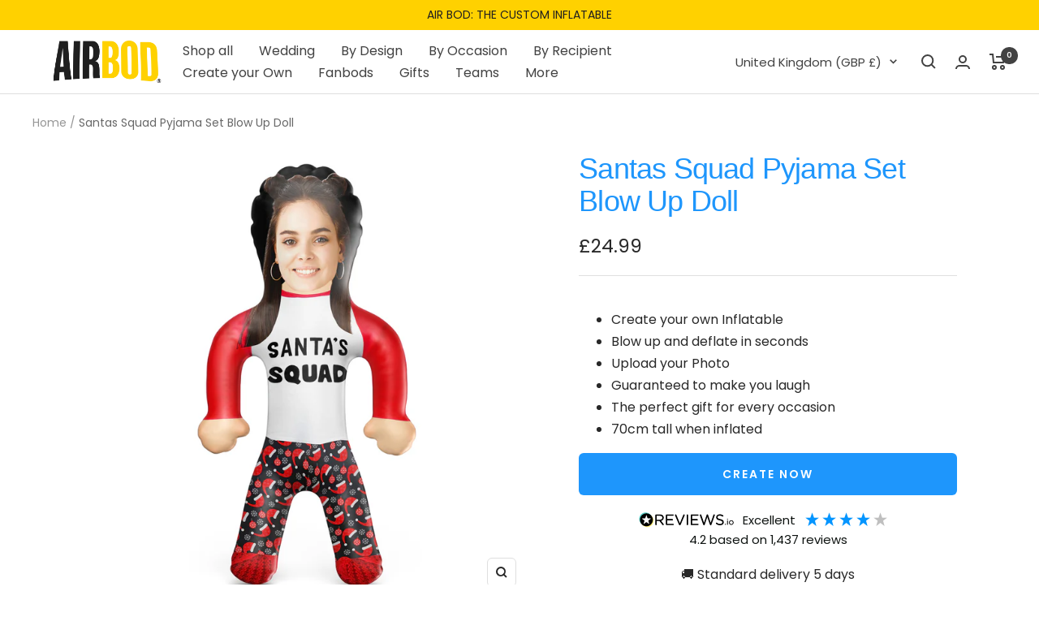

--- FILE ---
content_type: text/html; charset=utf-8
request_url: https://www.airbod.com/products/santas-squad-pyjama-set
body_size: 55729
content:
<!doctype html><html class="no-js" lang="en" dir="ltr">
  <head>

<meta name="p:domain_verify" content="66caf4e932253322867a2737afc5e7f8"/>
    
<!-- Google tag (gtag.js) -->
<script async src="https://www.googletagmanager.com/gtag/js?id=G-GJWNYWVP27"></script>
<script>
  window.dataLayer = window.dataLayer || [];
  function gtag(){dataLayer.push(arguments);}
  gtag('js', new Date());

  gtag('config', 'G-GJWNYWVP27');
</script>

    
<!-- Google Tag Manager -->
<script>(function(w,d,s,l,i){w[l]=w[l]||[];w[l].push({'gtm.start':
new Date().getTime(),event:'gtm.js'});var f=d.getElementsByTagName(s)[0],
j=d.createElement(s),dl=l!='dataLayer'?'&l='+l:'';j.async=true;j.src=
'https://www.googletagmanager.com/gtm.js?id='+i+dl;f.parentNode.insertBefore(j,f);
})(window,document,'script','dataLayer','GTM-KSRCMFG');</script>
<!-- End Google Tag Manager -->


    

    

<!-- TrustBox script --> <script type="lazyload2" data-src="//widget.trustpilot.com/bootstrap/v5/tp.widget.bootstrap.min.js"></script> <!-- End TrustBox script -->
    
    <meta charset="utf-8">
    <meta name="viewport" content="width=device-width, initial-scale=1.0, height=device-height, minimum-scale=1.0, maximum-scale=1.0">
    <meta name="theme-color" content="#ffffff">

    <title>Santas Squad Pyjama Set Inflatable - Santa Pyjama Blow Up Doll</title><meta name="description" content="Create your very own Santas Squad Pyjama Set Custom Inflatable. Upload a photo of you, a friend or a loved one and turn them into a unique blow up doll."><link rel="canonical" href="https://www.airbod.com/products/santas-squad-pyjama-set"><link rel="shortcut icon" href="//www.airbod.com/cdn/shop/files/iconairbod_96x96.png?v=1681730224" type="image/png"><link rel="preconnect" href="https://cdn.shopify.com">
    <link rel="dns-prefetch" href="https://productreviews.shopifycdn.com">
    <link rel="dns-prefetch" href="https://www.google-analytics.com"><link rel="preconnect" href="https://fonts.shopifycdn.com" crossorigin><link rel="preload" as="style" href="//www.airbod.com/cdn/shop/t/7/assets/theme.css?v=82745719840464052711698222645">
    <link rel="preload" as="script" href="//www.airbod.com/cdn/shop/t/7/assets/vendor.js?v=31715688253868339281698144322">
    <link rel="preload" as="script" href="//www.airbod.com/cdn/shop/t/7/assets/theme.js?v=82810348738220766981698144322"><link rel="preload" as="fetch" href="/products/santas-squad-pyjama-set.js" crossorigin>
      <link rel="preload" as="image" imagesizes="(max-width: 999px) calc(100vw - 48px), 640px" imagesrcset="//www.airbod.com/cdn/shop/files/Air-Bod-1_16_93299144-17e9-4f4d-b2d1-abd9cbfbef47_400x.jpg?v=1743687146 400w, //www.airbod.com/cdn/shop/files/Air-Bod-1_16_93299144-17e9-4f4d-b2d1-abd9cbfbef47_500x.jpg?v=1743687146 500w, //www.airbod.com/cdn/shop/files/Air-Bod-1_16_93299144-17e9-4f4d-b2d1-abd9cbfbef47_600x.jpg?v=1743687146 600w, //www.airbod.com/cdn/shop/files/Air-Bod-1_16_93299144-17e9-4f4d-b2d1-abd9cbfbef47_700x.jpg?v=1743687146 700w, //www.airbod.com/cdn/shop/files/Air-Bod-1_16_93299144-17e9-4f4d-b2d1-abd9cbfbef47_800x.jpg?v=1743687146 800w, //www.airbod.com/cdn/shop/files/Air-Bod-1_16_93299144-17e9-4f4d-b2d1-abd9cbfbef47_900x.jpg?v=1743687146 900w, //www.airbod.com/cdn/shop/files/Air-Bod-1_16_93299144-17e9-4f4d-b2d1-abd9cbfbef47_1000x.jpg?v=1743687146 1000w, //www.airbod.com/cdn/shop/files/Air-Bod-1_16_93299144-17e9-4f4d-b2d1-abd9cbfbef47_1100x.jpg?v=1743687146 1100w, //www.airbod.com/cdn/shop/files/Air-Bod-1_16_93299144-17e9-4f4d-b2d1-abd9cbfbef47_1200x.jpg?v=1743687146 1200w, //www.airbod.com/cdn/shop/files/Air-Bod-1_16_93299144-17e9-4f4d-b2d1-abd9cbfbef47_1300x.jpg?v=1743687146 1300w, //www.airbod.com/cdn/shop/files/Air-Bod-1_16_93299144-17e9-4f4d-b2d1-abd9cbfbef47_1400x.jpg?v=1743687146 1400w, //www.airbod.com/cdn/shop/files/Air-Bod-1_16_93299144-17e9-4f4d-b2d1-abd9cbfbef47_1500x.jpg?v=1743687146 1500w, //www.airbod.com/cdn/shop/files/Air-Bod-1_16_93299144-17e9-4f4d-b2d1-abd9cbfbef47_1600x.jpg?v=1743687146 1600w, //www.airbod.com/cdn/shop/files/Air-Bod-1_16_93299144-17e9-4f4d-b2d1-abd9cbfbef47_1668x.jpg?v=1743687146 1668w
"><link rel="preload" as="script" href="//www.airbod.com/cdn/shop/t/7/assets/flickity.js?v=176646718982628074891698144322"><meta property="og:type" content="product">
  <meta property="og:title" content="Santas Squad Pyjama Set Blow Up Doll">
  <meta property="product:price:amount" content="24.99">
  <meta property="product:price:currency" content="GBP"><meta property="og:image" content="http://www.airbod.com/cdn/shop/files/Air-Bod-1_16_93299144-17e9-4f4d-b2d1-abd9cbfbef47.jpg?v=1743687146">
  <meta property="og:image:secure_url" content="https://www.airbod.com/cdn/shop/files/Air-Bod-1_16_93299144-17e9-4f4d-b2d1-abd9cbfbef47.jpg?v=1743687146">
  <meta property="og:image:width" content="1668">
  <meta property="og:image:height" content="1668"><meta property="og:description" content="Create your very own Santas Squad Pyjama Set Custom Inflatable. Upload a photo of you, a friend or a loved one and turn them into a unique blow up doll."><meta property="og:url" content="https://www.airbod.com/products/santas-squad-pyjama-set">
<meta property="og:site_name" content="Air Bod"><meta name="twitter:card" content="summary"><meta name="twitter:title" content="Santas Squad Pyjama Set Blow Up Doll">
  <meta name="twitter:description" content="






Santas Squad Pyjama Set Inflatable Doll 
Create your very own Santas Squad Pyjama Set Inflatable. Upload a photo of you, a friend or a loved one and turn them into a unique blow-up doll you can cuddle, throw and toss about

Upload a photo &amp;amp; we&#39;ll take care of the rest
Blow up &amp;amp; deflate in seconds
Perfect Gift for all occasions
Guaranteed to make you laugh
Size: 70cm tall x 25cm wide (approx)





"><meta name="twitter:image" content="https://www.airbod.com/cdn/shop/files/Air-Bod-1_16_93299144-17e9-4f4d-b2d1-abd9cbfbef47_1200x1200_crop_center.jpg?v=1743687146">
  <meta name="twitter:image:alt" content="">
    
  <script type="application/ld+json">
  {
    "@context": "https://schema.org",
    "@type": "Product",
    "productID": 8027405287681,
    "offers": [{
          "@type": "Offer",
          "name": "Default Title",
          "availability":"https://schema.org/InStock",
          "price": 24.99,
          "priceCurrency": "GBP",
          "priceValidUntil": "2026-01-15","sku": "BOD-1119",
          "url": "/products/santas-squad-pyjama-set?variant=43966113775873"
        }
],"brand": {
      "@type": "Brand",
      "name": "Air Bod"
    },
    "name": "Santas Squad Pyjama Set Blow Up Doll",
    "description": "\n\n\n\n\n\n\nSantas Squad Pyjama Set Inflatable Doll \nCreate your very own Santas Squad Pyjama Set Inflatable. Upload a photo of you, a friend or a loved one and turn them into a unique blow-up doll you can cuddle, throw and toss about\n\nUpload a photo \u0026amp; we'll take care of the rest\nBlow up \u0026amp; deflate in seconds\nPerfect Gift for all occasions\nGuaranteed to make you laugh\nSize: 70cm tall x 25cm wide (approx)\n\n\n\n\n\n",
    "category": "Air Bod",
    "url": "/products/santas-squad-pyjama-set",
    "sku": "BOD-1119",
    "image": {
      "@type": "ImageObject",
      "url": "https://www.airbod.com/cdn/shop/files/Air-Bod-1_16_93299144-17e9-4f4d-b2d1-abd9cbfbef47.jpg?v=1743687146&width=1024",
      "image": "https://www.airbod.com/cdn/shop/files/Air-Bod-1_16_93299144-17e9-4f4d-b2d1-abd9cbfbef47.jpg?v=1743687146&width=1024",
      "name": "",
      "width": "1024",
      "height": "1024"
    }
  }
  </script>



  <script type="application/ld+json">
  {
    "@context": "https://schema.org",
    "@type": "BreadcrumbList",
  "itemListElement": [{
      "@type": "ListItem",
      "position": 1,
      "name": "Home",
      "item": "https://www.airbod.com"
    },{
          "@type": "ListItem",
          "position": 2,
          "name": "Santas Squad Pyjama Set Blow Up Doll",
          "item": "https://www.airbod.com/products/santas-squad-pyjama-set"
        }]
  }
  </script>


    <link rel="preload" href="//www.airbod.com/cdn/fonts/poppins/poppins_n4.0ba78fa5af9b0e1a374041b3ceaadf0a43b41362.woff2" as="font" type="font/woff2" crossorigin><style>
  /* Typography (heading) */@font-face {
      font-family: "FatFrank";
      font-style: normal;
      font-weight: 400;
      font-display: swap;
      src: url(//www.airbod.com/cdn/shop/t/7/assets/FatFrank-Regular.woff2?v=98969665219566496511698147521) format(woff2);
    }/* Typography (body) */
  @font-face {
  font-family: Poppins;
  font-weight: 400;
  font-style: normal;
  font-display: swap;
  src: url("//www.airbod.com/cdn/fonts/poppins/poppins_n4.0ba78fa5af9b0e1a374041b3ceaadf0a43b41362.woff2") format("woff2"),
       url("//www.airbod.com/cdn/fonts/poppins/poppins_n4.214741a72ff2596839fc9760ee7a770386cf16ca.woff") format("woff");
}

@font-face {
  font-family: Poppins;
  font-weight: 400;
  font-style: italic;
  font-display: swap;
  src: url("//www.airbod.com/cdn/fonts/poppins/poppins_i4.846ad1e22474f856bd6b81ba4585a60799a9f5d2.woff2") format("woff2"),
       url("//www.airbod.com/cdn/fonts/poppins/poppins_i4.56b43284e8b52fc64c1fd271f289a39e8477e9ec.woff") format("woff");
}

@font-face {
  font-family: Poppins;
  font-weight: 600;
  font-style: normal;
  font-display: swap;
  src: url("//www.airbod.com/cdn/fonts/poppins/poppins_n6.aa29d4918bc243723d56b59572e18228ed0786f6.woff2") format("woff2"),
       url("//www.airbod.com/cdn/fonts/poppins/poppins_n6.5f815d845fe073750885d5b7e619ee00e8111208.woff") format("woff");
}

@font-face {
  font-family: Poppins;
  font-weight: 600;
  font-style: italic;
  font-display: swap;
  src: url("//www.airbod.com/cdn/fonts/poppins/poppins_i6.bb8044d6203f492888d626dafda3c2999253e8e9.woff2") format("woff2"),
       url("//www.airbod.com/cdn/fonts/poppins/poppins_i6.e233dec1a61b1e7dead9f920159eda42280a02c3.woff") format("woff");
}

:root {--heading-color: 66, 66, 66;
    --text-color: 40, 40, 40;
    --background: 255, 255, 255;
    --secondary-background: 245, 245, 245;
    --border-color: 223, 223, 223;
    --border-color-darker: 169, 169, 169;
    --success-color: 46, 158, 123;
    --success-background: 213, 236, 229;
    --error-color: 222, 42, 42;
    --error-background: 253, 240, 240;
    --primary-button-background: 30, 150, 252;
    --primary-button-text-color: 255, 255, 255;
    --secondary-button-background: 255, 209, 0;
    --secondary-button-text-color: 40, 40, 40;
    --product-star-rating: 246, 164, 41;
    --product-on-sale-accent: 222, 42, 42;
    --product-sold-out-accent: 111, 113, 155;
    --product-custom-label-background: 30, 150, 252;
    --product-custom-label-text-color: 255, 255, 255;
    --product-custom-label-2-background: 255, 209, 0;
    --product-custom-label-2-text-color: 0, 0, 0;
    --product-low-stock-text-color: 222, 42, 42;
    --product-in-stock-text-color: 46, 158, 123;
    --loading-bar-background: 40, 40, 40;
    --product-title-color: #1E96FC;

    /* We duplicate some "base" colors as root colors, which is useful to use on drawer elements or popover without. Those should not be overridden to avoid issues */
    --root-heading-color: 66, 66, 66;
    --root-text-color: 40, 40, 40;
    --root-background: 255, 255, 255;
    --root-border-color: 223, 223, 223;
    --root-primary-button-background: 30, 150, 252;
    --root-primary-button-text-color: 255, 255, 255;

    --base-font-size: 16px;--heading-font-family: FatFrank, sans-serif;
      --heading-font-weight: 400;
      --heading-font-style: normal;--heading-text-transform: normal;
    --text-font-family: Poppins, sans-serif;
    --text-font-weight: 400;
    --text-font-style: normal;
    --text-font-bold-weight: 600;

    /* Typography (font size) */
    --heading-xxsmall-font-size: 11px;
    --heading-xsmall-font-size: 11px;
    --heading-small-font-size: 12px;
    --heading-large-font-size: 36px;
    --heading-h1-font-size: 36px;
    --heading-h2-font-size: 30px;
    --heading-h3-font-size: 26px;
    --heading-h4-font-size: 24px;
    --heading-h5-font-size: 20px;
    --heading-h6-font-size: 16px;

    /* Control the look and feel of the theme by changing radius of various elements */
    --button-border-radius: 6px;
    --block-border-radius: 0px;
    --block-border-radius-reduced: 0px;
    --color-swatch-border-radius: 0px;

    /* Button size */
    --button-height: 48px;
    --button-small-height: 40px;

    /* Form related */
    --form-input-field-height: 48px;
    --form-input-gap: 16px;
    --form-submit-margin: 24px;

    /* Product listing related variables */
    --product-list-block-spacing: 32px;

    /* Video related */
    --play-button-background: 255, 255, 255;
    --play-button-arrow: 40, 40, 40;

    /* RTL support */
    --transform-logical-flip: 1;
    --transform-origin-start: left;
    --transform-origin-end: right;

    /* Other */
    --zoom-cursor-svg-url: url(//www.airbod.com/cdn/shop/t/7/assets/zoom-cursor.svg?v=80511025597995649441698153132);
    --arrow-right-svg-url: url(//www.airbod.com/cdn/shop/t/7/assets/arrow-right.svg?v=40046868119262634591698144322);
    --arrow-left-svg-url: url(//www.airbod.com/cdn/shop/t/7/assets/arrow-left.svg?v=158856395986752206651698144322);

    /* Some useful variables that we can reuse in our CSS. Some explanation are needed for some of them:
       - container-max-width-minus-gutters: represents the container max width without the edge gutters
       - container-outer-width: considering the screen width, represent all the space outside the container
       - container-outer-margin: same as container-outer-width but get set to 0 inside a container
       - container-inner-width: the effective space inside the container (minus gutters)
       - grid-column-width: represents the width of a single column of the grid
       - vertical-breather: this is a variable that defines the global "spacing" between sections, and inside the section
                            to create some "breath" and minimum spacing
     */
    --container-max-width: 1600px;
    --container-gutter: 24px;
    --container-max-width-minus-gutters: calc(var(--container-max-width) - (var(--container-gutter)) * 2);
    --container-outer-width: max(calc((100vw - var(--container-max-width-minus-gutters)) / 2), var(--container-gutter));
    --container-outer-margin: var(--container-outer-width);
    --container-inner-width: calc(100vw - var(--container-outer-width) * 2);

    --grid-column-count: 10;
    --grid-gap: 24px;
    --grid-column-width: calc((100vw - var(--container-outer-width) * 2 - var(--grid-gap) * (var(--grid-column-count) - 1)) / var(--grid-column-count));

    --vertical-breather: 48px;
    --vertical-breather-tight: 48px;

    /* Shopify related variables */
    --payment-terms-background-color: #ffffff;
  }

  @media screen and (min-width: 741px) {
    :root {
      --container-gutter: 40px;
      --grid-column-count: 20;
      --vertical-breather: 64px;
      --vertical-breather-tight: 64px;

      /* Typography (font size) */
      --heading-xsmall-font-size: 12px;
      --heading-small-font-size: 13px;
      --heading-large-font-size: 52px;
      --heading-h1-font-size: 48px;
      --heading-h2-font-size: 38px;
      --heading-h3-font-size: 32px;
      --heading-h4-font-size: 24px;
      --heading-h5-font-size: 20px;
      --heading-h6-font-size: 18px;

      /* Form related */
      --form-input-field-height: 52px;
      --form-submit-margin: 32px;

      /* Button size */
      --button-height: 52px;
      --button-small-height: 44px;
    }
  }

  @media screen and (min-width: 1200px) {
    :root {
      --vertical-breather: 80px;
      --vertical-breather-tight: 64px;
      --product-list-block-spacing: 48px;

      /* Typography */
      --heading-large-font-size: 64px;
      --heading-h1-font-size: 56px;
      --heading-h2-font-size: 48px;
      --heading-h3-font-size: 36px;
      --heading-h4-font-size: 30px;
      --heading-h5-font-size: 24px;
      --heading-h6-font-size: 18px;
    }
  }

  @media screen and (min-width: 1600px) {
    :root {
      --vertical-breather: 90px;
      --vertical-breather-tight: 64px;
    }
  }
</style>
    <script>
  // This allows to expose several variables to the global scope, to be used in scripts
  window.themeVariables = {
    settings: {
      direction: "ltr",
      pageType: "product",
      cartCount: 0,
      moneyFormat: "£{{amount}}",
      moneyWithCurrencyFormat: "£{{amount}} GBP",
      showVendor: false,
      discountMode: "saving",
      currencyCodeEnabled: false,
      searchMode: "product,page",
      searchUnavailableProducts: "last",
      cartType: "drawer",
      cartCurrency: "GBP",
      mobileZoomFactor: 2.5
    },

    routes: {
      host: "www.airbod.com",
      rootUrl: "\/",
      rootUrlWithoutSlash: '',
      cartUrl: "\/cart",
      cartAddUrl: "\/cart\/add",
      cartChangeUrl: "\/cart\/change",
      searchUrl: "\/search",
      predictiveSearchUrl: "\/search\/suggest",
      productRecommendationsUrl: "\/recommendations\/products"
    },

    strings: {
      accessibilityDelete: "Delete",
      accessibilityClose: "Close",
      collectionSoldOut: "Sold out",
      collectionDiscount: "Save @savings@",
      productSalePrice: "Sale price",
      productRegularPrice: "Regular price",
      productFormUnavailable: "Unavailable",
      productFormSoldOut: "Sold out",
      productFormPreOrder: "Pre-order",
      productFormAddToCart: "Add to cart",
      searchNoResults: "No results could be found.",
      searchNewSearch: "New search",
      searchProducts: "Products",
      searchArticles: "Journal",
      searchPages: "Pages",
      searchCollections: "Collections",
      cartViewCart: "View cart",
      cartItemAdded: "Item added to your cart!",
      cartItemAddedShort: "Added to your cart!",
      cartAddOrderNote: "Add order\/gift note",
      cartEditOrderNote: "Edit order\/gift note",
      shippingEstimatorNoResults: "Sorry, we do not ship to your address.",
      shippingEstimatorOneResult: "There is one shipping rate for your address:",
      shippingEstimatorMultipleResults: "There are several shipping rates for your address:",
      shippingEstimatorError: "One or more error occurred while retrieving shipping rates:"
    },

    libs: {
      flickity: "\/\/www.airbod.com\/cdn\/shop\/t\/7\/assets\/flickity.js?v=176646718982628074891698144322",
      photoswipe: "\/\/www.airbod.com\/cdn\/shop\/t\/7\/assets\/photoswipe.js?v=132268647426145925301698144322",
      qrCode: "\/\/www.airbod.com\/cdn\/shopifycloud\/storefront\/assets\/themes_support\/vendor\/qrcode-3f2b403b.js"
    },

    breakpoints: {
      phone: 'screen and (max-width: 740px)',
      tablet: 'screen and (min-width: 741px) and (max-width: 999px)',
      tabletAndUp: 'screen and (min-width: 741px)',
      pocket: 'screen and (max-width: 999px)',
      lap: 'screen and (min-width: 1000px) and (max-width: 1199px)',
      lapAndUp: 'screen and (min-width: 1000px)',
      desktop: 'screen and (min-width: 1200px)',
      wide: 'screen and (min-width: 1400px)'
    }
  };

  window.addEventListener('pageshow', async () => {
    const cartContent = await (await fetch(`${window.themeVariables.routes.cartUrl}.js`, {cache: 'reload'})).json();
    document.documentElement.dispatchEvent(new CustomEvent('cart:refresh', {detail: {cart: cartContent}}));
  });

  if ('noModule' in HTMLScriptElement.prototype) {
    // Old browsers (like IE) that does not support module will be considered as if not executing JS at all
    document.documentElement.className = document.documentElement.className.replace('no-js', 'js');

    requestAnimationFrame(() => {
      const viewportHeight = (window.visualViewport ? window.visualViewport.height : document.documentElement.clientHeight);
      document.documentElement.style.setProperty('--window-height',viewportHeight + 'px');
    });
  }// We save the product ID in local storage to be eventually used for recently viewed section
    try {
      const items = JSON.parse(localStorage.getItem('theme:recently-viewed-products') || '[]');

      // We check if the current product already exists, and if it does not, we add it at the start
      if (!items.includes(8027405287681)) {
        items.unshift(8027405287681);
      }

      localStorage.setItem('theme:recently-viewed-products', JSON.stringify(items.slice(0, 20)));
    } catch (e) {
      // Safari in private mode does not allow setting item, we silently fail
    }</script>

    <link rel="stylesheet" href="//www.airbod.com/cdn/shop/t/7/assets/theme.css?v=82745719840464052711698222645">

    <script src="//www.airbod.com/cdn/shop/t/7/assets/vendor.js?v=31715688253868339281698144322" defer></script>
    <script src="//www.airbod.com/cdn/shop/t/7/assets/theme.js?v=82810348738220766981698144322" defer></script>
    <script src="//www.airbod.com/cdn/shop/t/7/assets/custom.js?v=150554141230739909291698221706" defer></script>

    <script>window.performance && window.performance.mark && window.performance.mark('shopify.content_for_header.start');</script><meta name="facebook-domain-verification" content="9oobxajxwvi375yv2xhvjvr8s8wz9z">
<meta name="google-site-verification" content="gC2oICW94Ny02jIQ73qeWG95j_IJS7AEAg-dyFGEh-o">
<meta id="shopify-digital-wallet" name="shopify-digital-wallet" content="/63292113153/digital_wallets/dialog">
<meta name="shopify-checkout-api-token" content="afead6cc6d3262e0abce59f8688076dc">
<meta id="in-context-paypal-metadata" data-shop-id="63292113153" data-venmo-supported="false" data-environment="production" data-locale="en_US" data-paypal-v4="true" data-currency="GBP">
<link rel="alternate" hreflang="x-default" href="https://www.airbod.com/products/santas-squad-pyjama-set">
<link rel="alternate" hreflang="en-DE" href="https://www.airbod.com/en-de/products/santas-squad-pyjama-set">
<link rel="alternate" type="application/json+oembed" href="https://www.airbod.com/products/santas-squad-pyjama-set.oembed">
<script async="async" src="/checkouts/internal/preloads.js?locale=en-GB"></script>
<link rel="preconnect" href="https://shop.app" crossorigin="anonymous">
<script async="async" src="https://shop.app/checkouts/internal/preloads.js?locale=en-GB&shop_id=63292113153" crossorigin="anonymous"></script>
<script id="apple-pay-shop-capabilities" type="application/json">{"shopId":63292113153,"countryCode":"GB","currencyCode":"GBP","merchantCapabilities":["supports3DS"],"merchantId":"gid:\/\/shopify\/Shop\/63292113153","merchantName":"Air Bod","requiredBillingContactFields":["postalAddress","email","phone"],"requiredShippingContactFields":["postalAddress","email","phone"],"shippingType":"shipping","supportedNetworks":["visa","maestro","masterCard","amex","discover","elo"],"total":{"type":"pending","label":"Air Bod","amount":"1.00"},"shopifyPaymentsEnabled":true,"supportsSubscriptions":true}</script>
<script id="shopify-features" type="application/json">{"accessToken":"afead6cc6d3262e0abce59f8688076dc","betas":["rich-media-storefront-analytics"],"domain":"www.airbod.com","predictiveSearch":true,"shopId":63292113153,"locale":"en"}</script>
<script>var Shopify = Shopify || {};
Shopify.shop = "airbod.myshopify.com";
Shopify.locale = "en";
Shopify.currency = {"active":"GBP","rate":"1.0"};
Shopify.country = "GB";
Shopify.theme = {"name":"Air Bod Live","id":137363718401,"schema_name":"Focal","schema_version":"8.11.1","theme_store_id":714,"role":"main"};
Shopify.theme.handle = "null";
Shopify.theme.style = {"id":null,"handle":null};
Shopify.cdnHost = "www.airbod.com/cdn";
Shopify.routes = Shopify.routes || {};
Shopify.routes.root = "/";</script>
<script type="module">!function(o){(o.Shopify=o.Shopify||{}).modules=!0}(window);</script>
<script>!function(o){function n(){var o=[];function n(){o.push(Array.prototype.slice.apply(arguments))}return n.q=o,n}var t=o.Shopify=o.Shopify||{};t.loadFeatures=n(),t.autoloadFeatures=n()}(window);</script>
<script>
  window.ShopifyPay = window.ShopifyPay || {};
  window.ShopifyPay.apiHost = "shop.app\/pay";
  window.ShopifyPay.redirectState = null;
</script>
<script id="shop-js-analytics" type="application/json">{"pageType":"product"}</script>
<script defer="defer" async type="module" src="//www.airbod.com/cdn/shopifycloud/shop-js/modules/v2/client.init-shop-cart-sync_DtuiiIyl.en.esm.js"></script>
<script defer="defer" async type="module" src="//www.airbod.com/cdn/shopifycloud/shop-js/modules/v2/chunk.common_CUHEfi5Q.esm.js"></script>
<script type="module">
  await import("//www.airbod.com/cdn/shopifycloud/shop-js/modules/v2/client.init-shop-cart-sync_DtuiiIyl.en.esm.js");
await import("//www.airbod.com/cdn/shopifycloud/shop-js/modules/v2/chunk.common_CUHEfi5Q.esm.js");

  window.Shopify.SignInWithShop?.initShopCartSync?.({"fedCMEnabled":true,"windoidEnabled":true});

</script>
<script>
  window.Shopify = window.Shopify || {};
  if (!window.Shopify.featureAssets) window.Shopify.featureAssets = {};
  window.Shopify.featureAssets['shop-js'] = {"shop-cart-sync":["modules/v2/client.shop-cart-sync_DFoTY42P.en.esm.js","modules/v2/chunk.common_CUHEfi5Q.esm.js"],"init-fed-cm":["modules/v2/client.init-fed-cm_D2UNy1i2.en.esm.js","modules/v2/chunk.common_CUHEfi5Q.esm.js"],"init-shop-email-lookup-coordinator":["modules/v2/client.init-shop-email-lookup-coordinator_BQEe2rDt.en.esm.js","modules/v2/chunk.common_CUHEfi5Q.esm.js"],"shop-cash-offers":["modules/v2/client.shop-cash-offers_3CTtReFF.en.esm.js","modules/v2/chunk.common_CUHEfi5Q.esm.js","modules/v2/chunk.modal_BewljZkx.esm.js"],"shop-button":["modules/v2/client.shop-button_C6oxCjDL.en.esm.js","modules/v2/chunk.common_CUHEfi5Q.esm.js"],"init-windoid":["modules/v2/client.init-windoid_5pix8xhK.en.esm.js","modules/v2/chunk.common_CUHEfi5Q.esm.js"],"avatar":["modules/v2/client.avatar_BTnouDA3.en.esm.js"],"init-shop-cart-sync":["modules/v2/client.init-shop-cart-sync_DtuiiIyl.en.esm.js","modules/v2/chunk.common_CUHEfi5Q.esm.js"],"shop-toast-manager":["modules/v2/client.shop-toast-manager_BYv_8cH1.en.esm.js","modules/v2/chunk.common_CUHEfi5Q.esm.js"],"pay-button":["modules/v2/client.pay-button_FnF9EIkY.en.esm.js","modules/v2/chunk.common_CUHEfi5Q.esm.js"],"shop-login-button":["modules/v2/client.shop-login-button_CH1KUpOf.en.esm.js","modules/v2/chunk.common_CUHEfi5Q.esm.js","modules/v2/chunk.modal_BewljZkx.esm.js"],"init-customer-accounts-sign-up":["modules/v2/client.init-customer-accounts-sign-up_aj7QGgYS.en.esm.js","modules/v2/client.shop-login-button_CH1KUpOf.en.esm.js","modules/v2/chunk.common_CUHEfi5Q.esm.js","modules/v2/chunk.modal_BewljZkx.esm.js"],"init-shop-for-new-customer-accounts":["modules/v2/client.init-shop-for-new-customer-accounts_NbnYRf_7.en.esm.js","modules/v2/client.shop-login-button_CH1KUpOf.en.esm.js","modules/v2/chunk.common_CUHEfi5Q.esm.js","modules/v2/chunk.modal_BewljZkx.esm.js"],"init-customer-accounts":["modules/v2/client.init-customer-accounts_ppedhqCH.en.esm.js","modules/v2/client.shop-login-button_CH1KUpOf.en.esm.js","modules/v2/chunk.common_CUHEfi5Q.esm.js","modules/v2/chunk.modal_BewljZkx.esm.js"],"shop-follow-button":["modules/v2/client.shop-follow-button_CMIBBa6u.en.esm.js","modules/v2/chunk.common_CUHEfi5Q.esm.js","modules/v2/chunk.modal_BewljZkx.esm.js"],"lead-capture":["modules/v2/client.lead-capture_But0hIyf.en.esm.js","modules/v2/chunk.common_CUHEfi5Q.esm.js","modules/v2/chunk.modal_BewljZkx.esm.js"],"checkout-modal":["modules/v2/client.checkout-modal_BBxc70dQ.en.esm.js","modules/v2/chunk.common_CUHEfi5Q.esm.js","modules/v2/chunk.modal_BewljZkx.esm.js"],"shop-login":["modules/v2/client.shop-login_hM3Q17Kl.en.esm.js","modules/v2/chunk.common_CUHEfi5Q.esm.js","modules/v2/chunk.modal_BewljZkx.esm.js"],"payment-terms":["modules/v2/client.payment-terms_CAtGlQYS.en.esm.js","modules/v2/chunk.common_CUHEfi5Q.esm.js","modules/v2/chunk.modal_BewljZkx.esm.js"]};
</script>
<script>(function() {
  var isLoaded = false;
  function asyncLoad() {
    if (isLoaded) return;
    isLoaded = true;
    var urls = ["https:\/\/storage.nfcube.com\/instafeed-2f76155453ac63c6cd6dd53d4a2b7621.js?shop=airbod.myshopify.com","https:\/\/cdn.nfcube.com\/tiktok-a1a4fafe7e5059b4e2d5e6738262fef6.js?shop=airbod.myshopify.com","https:\/\/omnisnippet1.com\/platforms\/shopify.js?source=scriptTag\u0026v=2025-05-14T14\u0026shop=airbod.myshopify.com","https:\/\/ecommplugins-scripts.trustpilot.com\/v2.1\/js\/header.min.js?settings=eyJrZXkiOiI0elVhWExyQTFEb1AwOUxjIn0=\u0026shop=airbod.myshopify.com","https:\/\/ecommplugins-scripts.trustpilot.com\/v2.1\/js\/success.min.js?settings=eyJrZXkiOiI0elVhWExyQTFEb1AwOUxjIiwidCI6WyJvcmRlcnMvZnVsZmlsbGVkIl0sInYiOiIifQ==\u0026shop=airbod.myshopify.com","https:\/\/ecommplugins-trustboxsettings.trustpilot.com\/airbod.myshopify.com.js?settings=1764258268547\u0026shop=airbod.myshopify.com"];
    for (var i = 0; i < urls.length; i++) {
      var s = document.createElement('script');
      s.type = 'text/javascript';
      s.async = true;
      s.src = urls[i];
      var x = document.getElementsByTagName('script')[0];
      x.parentNode.insertBefore(s, x);
    }
  };
  if(window.attachEvent) {
    window.attachEvent('onload', asyncLoad);
  } else {
    window.addEventListener('load', asyncLoad, false);
  }
})();</script>
<script id="__st">var __st={"a":63292113153,"offset":0,"reqid":"ad2d655a-44f4-47ea-bf45-ef51720ab6c5-1767652928","pageurl":"www.airbod.com\/products\/santas-squad-pyjama-set","u":"263ab3c846f0","p":"product","rtyp":"product","rid":8027405287681};</script>
<script>window.ShopifyPaypalV4VisibilityTracking = true;</script>
<script id="captcha-bootstrap">!function(){'use strict';const t='contact',e='account',n='new_comment',o=[[t,t],['blogs',n],['comments',n],[t,'customer']],c=[[e,'customer_login'],[e,'guest_login'],[e,'recover_customer_password'],[e,'create_customer']],r=t=>t.map((([t,e])=>`form[action*='/${t}']:not([data-nocaptcha='true']) input[name='form_type'][value='${e}']`)).join(','),a=t=>()=>t?[...document.querySelectorAll(t)].map((t=>t.form)):[];function s(){const t=[...o],e=r(t);return a(e)}const i='password',u='form_key',d=['recaptcha-v3-token','g-recaptcha-response','h-captcha-response',i],f=()=>{try{return window.sessionStorage}catch{return}},m='__shopify_v',_=t=>t.elements[u];function p(t,e,n=!1){try{const o=window.sessionStorage,c=JSON.parse(o.getItem(e)),{data:r}=function(t){const{data:e,action:n}=t;return t[m]||n?{data:e,action:n}:{data:t,action:n}}(c);for(const[e,n]of Object.entries(r))t.elements[e]&&(t.elements[e].value=n);n&&o.removeItem(e)}catch(o){console.error('form repopulation failed',{error:o})}}const l='form_type',E='cptcha';function T(t){t.dataset[E]=!0}const w=window,h=w.document,L='Shopify',v='ce_forms',y='captcha';let A=!1;((t,e)=>{const n=(g='f06e6c50-85a8-45c8-87d0-21a2b65856fe',I='https://cdn.shopify.com/shopifycloud/storefront-forms-hcaptcha/ce_storefront_forms_captcha_hcaptcha.v1.5.2.iife.js',D={infoText:'Protected by hCaptcha',privacyText:'Privacy',termsText:'Terms'},(t,e,n)=>{const o=w[L][v],c=o.bindForm;if(c)return c(t,g,e,D).then(n);var r;o.q.push([[t,g,e,D],n]),r=I,A||(h.body.append(Object.assign(h.createElement('script'),{id:'captcha-provider',async:!0,src:r})),A=!0)});var g,I,D;w[L]=w[L]||{},w[L][v]=w[L][v]||{},w[L][v].q=[],w[L][y]=w[L][y]||{},w[L][y].protect=function(t,e){n(t,void 0,e),T(t)},Object.freeze(w[L][y]),function(t,e,n,w,h,L){const[v,y,A,g]=function(t,e,n){const i=e?o:[],u=t?c:[],d=[...i,...u],f=r(d),m=r(i),_=r(d.filter((([t,e])=>n.includes(e))));return[a(f),a(m),a(_),s()]}(w,h,L),I=t=>{const e=t.target;return e instanceof HTMLFormElement?e:e&&e.form},D=t=>v().includes(t);t.addEventListener('submit',(t=>{const e=I(t);if(!e)return;const n=D(e)&&!e.dataset.hcaptchaBound&&!e.dataset.recaptchaBound,o=_(e),c=g().includes(e)&&(!o||!o.value);(n||c)&&t.preventDefault(),c&&!n&&(function(t){try{if(!f())return;!function(t){const e=f();if(!e)return;const n=_(t);if(!n)return;const o=n.value;o&&e.removeItem(o)}(t);const e=Array.from(Array(32),(()=>Math.random().toString(36)[2])).join('');!function(t,e){_(t)||t.append(Object.assign(document.createElement('input'),{type:'hidden',name:u})),t.elements[u].value=e}(t,e),function(t,e){const n=f();if(!n)return;const o=[...t.querySelectorAll(`input[type='${i}']`)].map((({name:t})=>t)),c=[...d,...o],r={};for(const[a,s]of new FormData(t).entries())c.includes(a)||(r[a]=s);n.setItem(e,JSON.stringify({[m]:1,action:t.action,data:r}))}(t,e)}catch(e){console.error('failed to persist form',e)}}(e),e.submit())}));const S=(t,e)=>{t&&!t.dataset[E]&&(n(t,e.some((e=>e===t))),T(t))};for(const o of['focusin','change'])t.addEventListener(o,(t=>{const e=I(t);D(e)&&S(e,y())}));const B=e.get('form_key'),M=e.get(l),P=B&&M;t.addEventListener('DOMContentLoaded',(()=>{const t=y();if(P)for(const e of t)e.elements[l].value===M&&p(e,B);[...new Set([...A(),...v().filter((t=>'true'===t.dataset.shopifyCaptcha))])].forEach((e=>S(e,t)))}))}(h,new URLSearchParams(w.location.search),n,t,e,['guest_login'])})(!0,!0)}();</script>
<script integrity="sha256-4kQ18oKyAcykRKYeNunJcIwy7WH5gtpwJnB7kiuLZ1E=" data-source-attribution="shopify.loadfeatures" defer="defer" src="//www.airbod.com/cdn/shopifycloud/storefront/assets/storefront/load_feature-a0a9edcb.js" crossorigin="anonymous"></script>
<script crossorigin="anonymous" defer="defer" src="//www.airbod.com/cdn/shopifycloud/storefront/assets/shopify_pay/storefront-65b4c6d7.js?v=20250812"></script>
<script data-source-attribution="shopify.dynamic_checkout.dynamic.init">var Shopify=Shopify||{};Shopify.PaymentButton=Shopify.PaymentButton||{isStorefrontPortableWallets:!0,init:function(){window.Shopify.PaymentButton.init=function(){};var t=document.createElement("script");t.src="https://www.airbod.com/cdn/shopifycloud/portable-wallets/latest/portable-wallets.en.js",t.type="module",document.head.appendChild(t)}};
</script>
<script data-source-attribution="shopify.dynamic_checkout.buyer_consent">
  function portableWalletsHideBuyerConsent(e){var t=document.getElementById("shopify-buyer-consent"),n=document.getElementById("shopify-subscription-policy-button");t&&n&&(t.classList.add("hidden"),t.setAttribute("aria-hidden","true"),n.removeEventListener("click",e))}function portableWalletsShowBuyerConsent(e){var t=document.getElementById("shopify-buyer-consent"),n=document.getElementById("shopify-subscription-policy-button");t&&n&&(t.classList.remove("hidden"),t.removeAttribute("aria-hidden"),n.addEventListener("click",e))}window.Shopify?.PaymentButton&&(window.Shopify.PaymentButton.hideBuyerConsent=portableWalletsHideBuyerConsent,window.Shopify.PaymentButton.showBuyerConsent=portableWalletsShowBuyerConsent);
</script>
<script data-source-attribution="shopify.dynamic_checkout.cart.bootstrap">document.addEventListener("DOMContentLoaded",(function(){function t(){return document.querySelector("shopify-accelerated-checkout-cart, shopify-accelerated-checkout")}if(t())Shopify.PaymentButton.init();else{new MutationObserver((function(e,n){t()&&(Shopify.PaymentButton.init(),n.disconnect())})).observe(document.body,{childList:!0,subtree:!0})}}));
</script>
<link id="shopify-accelerated-checkout-styles" rel="stylesheet" media="screen" href="https://www.airbod.com/cdn/shopifycloud/portable-wallets/latest/accelerated-checkout-backwards-compat.css" crossorigin="anonymous">
<style id="shopify-accelerated-checkout-cart">
        #shopify-buyer-consent {
  margin-top: 1em;
  display: inline-block;
  width: 100%;
}

#shopify-buyer-consent.hidden {
  display: none;
}

#shopify-subscription-policy-button {
  background: none;
  border: none;
  padding: 0;
  text-decoration: underline;
  font-size: inherit;
  cursor: pointer;
}

#shopify-subscription-policy-button::before {
  box-shadow: none;
}

      </style>

<script>window.performance && window.performance.mark && window.performance.mark('shopify.content_for_header.end');</script>
  <!-- BEGIN app block: shopify://apps/gorgias-live-chat-helpdesk/blocks/gorgias/a66db725-7b96-4e3f-916e-6c8e6f87aaaa -->
<script defer data-gorgias-loader-chat src="https://config.gorgias.chat/bundle-loader/shopify/airbod.myshopify.com"></script>


<script defer data-gorgias-loader-convert  src="https://cdn.9gtb.com/loader.js"></script>


<script defer data-gorgias-loader-mailto-replace  src="https://config.gorgias.help/api/contact-forms/replace-mailto-script.js?shopName=airbod"></script>


<!-- END app block --><!-- BEGIN app block: shopify://apps/beans-id-verification/blocks/discount-redeem/5c736972-c385-431c-8cbb-05726b7a1739 -->




<!-- END app block --><script src="https://cdn.shopify.com/extensions/019a10f6-a8a0-797e-a7ac-5e79f24cd7e1/student-beans-verification-111/assets/sb_banner.min.js" type="text/javascript" defer="defer"></script>
<script src="https://cdn.shopify.com/extensions/019a10f6-a8a0-797e-a7ac-5e79f24cd7e1/student-beans-verification-111/assets/sb_fab.min.js" type="text/javascript" defer="defer"></script>
<script src="https://cdn.shopify.com/extensions/019b7cd0-6587-73c3-9937-bcc2249fa2c4/lb-upsell-227/assets/lb-selleasy.js" type="text/javascript" defer="defer"></script>
<link href="https://monorail-edge.shopifysvc.com" rel="dns-prefetch">
<script>(function(){if ("sendBeacon" in navigator && "performance" in window) {try {var session_token_from_headers = performance.getEntriesByType('navigation')[0].serverTiming.find(x => x.name == '_s').description;} catch {var session_token_from_headers = undefined;}var session_cookie_matches = document.cookie.match(/_shopify_s=([^;]*)/);var session_token_from_cookie = session_cookie_matches && session_cookie_matches.length === 2 ? session_cookie_matches[1] : "";var session_token = session_token_from_headers || session_token_from_cookie || "";function handle_abandonment_event(e) {var entries = performance.getEntries().filter(function(entry) {return /monorail-edge.shopifysvc.com/.test(entry.name);});if (!window.abandonment_tracked && entries.length === 0) {window.abandonment_tracked = true;var currentMs = Date.now();var navigation_start = performance.timing.navigationStart;var payload = {shop_id: 63292113153,url: window.location.href,navigation_start,duration: currentMs - navigation_start,session_token,page_type: "product"};window.navigator.sendBeacon("https://monorail-edge.shopifysvc.com/v1/produce", JSON.stringify({schema_id: "online_store_buyer_site_abandonment/1.1",payload: payload,metadata: {event_created_at_ms: currentMs,event_sent_at_ms: currentMs}}));}}window.addEventListener('pagehide', handle_abandonment_event);}}());</script>
<script id="web-pixels-manager-setup">(function e(e,d,r,n,o){if(void 0===o&&(o={}),!Boolean(null===(a=null===(i=window.Shopify)||void 0===i?void 0:i.analytics)||void 0===a?void 0:a.replayQueue)){var i,a;window.Shopify=window.Shopify||{};var t=window.Shopify;t.analytics=t.analytics||{};var s=t.analytics;s.replayQueue=[],s.publish=function(e,d,r){return s.replayQueue.push([e,d,r]),!0};try{self.performance.mark("wpm:start")}catch(e){}var l=function(){var e={modern:/Edge?\/(1{2}[4-9]|1[2-9]\d|[2-9]\d{2}|\d{4,})\.\d+(\.\d+|)|Firefox\/(1{2}[4-9]|1[2-9]\d|[2-9]\d{2}|\d{4,})\.\d+(\.\d+|)|Chrom(ium|e)\/(9{2}|\d{3,})\.\d+(\.\d+|)|(Maci|X1{2}).+ Version\/(15\.\d+|(1[6-9]|[2-9]\d|\d{3,})\.\d+)([,.]\d+|)( \(\w+\)|)( Mobile\/\w+|) Safari\/|Chrome.+OPR\/(9{2}|\d{3,})\.\d+\.\d+|(CPU[ +]OS|iPhone[ +]OS|CPU[ +]iPhone|CPU IPhone OS|CPU iPad OS)[ +]+(15[._]\d+|(1[6-9]|[2-9]\d|\d{3,})[._]\d+)([._]\d+|)|Android:?[ /-](13[3-9]|1[4-9]\d|[2-9]\d{2}|\d{4,})(\.\d+|)(\.\d+|)|Android.+Firefox\/(13[5-9]|1[4-9]\d|[2-9]\d{2}|\d{4,})\.\d+(\.\d+|)|Android.+Chrom(ium|e)\/(13[3-9]|1[4-9]\d|[2-9]\d{2}|\d{4,})\.\d+(\.\d+|)|SamsungBrowser\/([2-9]\d|\d{3,})\.\d+/,legacy:/Edge?\/(1[6-9]|[2-9]\d|\d{3,})\.\d+(\.\d+|)|Firefox\/(5[4-9]|[6-9]\d|\d{3,})\.\d+(\.\d+|)|Chrom(ium|e)\/(5[1-9]|[6-9]\d|\d{3,})\.\d+(\.\d+|)([\d.]+$|.*Safari\/(?![\d.]+ Edge\/[\d.]+$))|(Maci|X1{2}).+ Version\/(10\.\d+|(1[1-9]|[2-9]\d|\d{3,})\.\d+)([,.]\d+|)( \(\w+\)|)( Mobile\/\w+|) Safari\/|Chrome.+OPR\/(3[89]|[4-9]\d|\d{3,})\.\d+\.\d+|(CPU[ +]OS|iPhone[ +]OS|CPU[ +]iPhone|CPU IPhone OS|CPU iPad OS)[ +]+(10[._]\d+|(1[1-9]|[2-9]\d|\d{3,})[._]\d+)([._]\d+|)|Android:?[ /-](13[3-9]|1[4-9]\d|[2-9]\d{2}|\d{4,})(\.\d+|)(\.\d+|)|Mobile Safari.+OPR\/([89]\d|\d{3,})\.\d+\.\d+|Android.+Firefox\/(13[5-9]|1[4-9]\d|[2-9]\d{2}|\d{4,})\.\d+(\.\d+|)|Android.+Chrom(ium|e)\/(13[3-9]|1[4-9]\d|[2-9]\d{2}|\d{4,})\.\d+(\.\d+|)|Android.+(UC? ?Browser|UCWEB|U3)[ /]?(15\.([5-9]|\d{2,})|(1[6-9]|[2-9]\d|\d{3,})\.\d+)\.\d+|SamsungBrowser\/(5\.\d+|([6-9]|\d{2,})\.\d+)|Android.+MQ{2}Browser\/(14(\.(9|\d{2,})|)|(1[5-9]|[2-9]\d|\d{3,})(\.\d+|))(\.\d+|)|K[Aa][Ii]OS\/(3\.\d+|([4-9]|\d{2,})\.\d+)(\.\d+|)/},d=e.modern,r=e.legacy,n=navigator.userAgent;return n.match(d)?"modern":n.match(r)?"legacy":"unknown"}(),u="modern"===l?"modern":"legacy",c=(null!=n?n:{modern:"",legacy:""})[u],f=function(e){return[e.baseUrl,"/wpm","/b",e.hashVersion,"modern"===e.buildTarget?"m":"l",".js"].join("")}({baseUrl:d,hashVersion:r,buildTarget:u}),m=function(e){var d=e.version,r=e.bundleTarget,n=e.surface,o=e.pageUrl,i=e.monorailEndpoint;return{emit:function(e){var a=e.status,t=e.errorMsg,s=(new Date).getTime(),l=JSON.stringify({metadata:{event_sent_at_ms:s},events:[{schema_id:"web_pixels_manager_load/3.1",payload:{version:d,bundle_target:r,page_url:o,status:a,surface:n,error_msg:t},metadata:{event_created_at_ms:s}}]});if(!i)return console&&console.warn&&console.warn("[Web Pixels Manager] No Monorail endpoint provided, skipping logging."),!1;try{return self.navigator.sendBeacon.bind(self.navigator)(i,l)}catch(e){}var u=new XMLHttpRequest;try{return u.open("POST",i,!0),u.setRequestHeader("Content-Type","text/plain"),u.send(l),!0}catch(e){return console&&console.warn&&console.warn("[Web Pixels Manager] Got an unhandled error while logging to Monorail."),!1}}}}({version:r,bundleTarget:l,surface:e.surface,pageUrl:self.location.href,monorailEndpoint:e.monorailEndpoint});try{o.browserTarget=l,function(e){var d=e.src,r=e.async,n=void 0===r||r,o=e.onload,i=e.onerror,a=e.sri,t=e.scriptDataAttributes,s=void 0===t?{}:t,l=document.createElement("script"),u=document.querySelector("head"),c=document.querySelector("body");if(l.async=n,l.src=d,a&&(l.integrity=a,l.crossOrigin="anonymous"),s)for(var f in s)if(Object.prototype.hasOwnProperty.call(s,f))try{l.dataset[f]=s[f]}catch(e){}if(o&&l.addEventListener("load",o),i&&l.addEventListener("error",i),u)u.appendChild(l);else{if(!c)throw new Error("Did not find a head or body element to append the script");c.appendChild(l)}}({src:f,async:!0,onload:function(){if(!function(){var e,d;return Boolean(null===(d=null===(e=window.Shopify)||void 0===e?void 0:e.analytics)||void 0===d?void 0:d.initialized)}()){var d=window.webPixelsManager.init(e)||void 0;if(d){var r=window.Shopify.analytics;r.replayQueue.forEach((function(e){var r=e[0],n=e[1],o=e[2];d.publishCustomEvent(r,n,o)})),r.replayQueue=[],r.publish=d.publishCustomEvent,r.visitor=d.visitor,r.initialized=!0}}},onerror:function(){return m.emit({status:"failed",errorMsg:"".concat(f," has failed to load")})},sri:function(e){var d=/^sha384-[A-Za-z0-9+/=]+$/;return"string"==typeof e&&d.test(e)}(c)?c:"",scriptDataAttributes:o}),m.emit({status:"loading"})}catch(e){m.emit({status:"failed",errorMsg:(null==e?void 0:e.message)||"Unknown error"})}}})({shopId: 63292113153,storefrontBaseUrl: "https://www.airbod.com",extensionsBaseUrl: "https://extensions.shopifycdn.com/cdn/shopifycloud/web-pixels-manager",monorailEndpoint: "https://monorail-edge.shopifysvc.com/unstable/produce_batch",surface: "storefront-renderer",enabledBetaFlags: ["2dca8a86","a0d5f9d2"],webPixelsConfigList: [{"id":"455999745","configuration":"{\"accountID\":\"selleasy-metrics-track\"}","eventPayloadVersion":"v1","runtimeContext":"STRICT","scriptVersion":"5aac1f99a8ca74af74cea751ede503d2","type":"APP","apiClientId":5519923,"privacyPurposes":[],"dataSharingAdjustments":{"protectedCustomerApprovalScopes":["read_customer_email","read_customer_name","read_customer_personal_data"]}},{"id":"311656705","configuration":"{\"apiURL\":\"https:\/\/api.omnisend.com\",\"appURL\":\"https:\/\/app.omnisend.com\",\"brandID\":\"636e2e75d91737f89af11e42\",\"trackingURL\":\"https:\/\/wt.omnisendlink.com\"}","eventPayloadVersion":"v1","runtimeContext":"STRICT","scriptVersion":"aa9feb15e63a302383aa48b053211bbb","type":"APP","apiClientId":186001,"privacyPurposes":["ANALYTICS","MARKETING","SALE_OF_DATA"],"dataSharingAdjustments":{"protectedCustomerApprovalScopes":["read_customer_address","read_customer_email","read_customer_name","read_customer_personal_data","read_customer_phone"]}},{"id":"149979393","configuration":"{\"pixel_id\":\"753120032643945\",\"pixel_type\":\"facebook_pixel\",\"metaapp_system_user_token\":\"-\"}","eventPayloadVersion":"v1","runtimeContext":"OPEN","scriptVersion":"ca16bc87fe92b6042fbaa3acc2fbdaa6","type":"APP","apiClientId":2329312,"privacyPurposes":["ANALYTICS","MARKETING","SALE_OF_DATA"],"dataSharingAdjustments":{"protectedCustomerApprovalScopes":["read_customer_address","read_customer_email","read_customer_name","read_customer_personal_data","read_customer_phone"]}},{"id":"99582209","configuration":"{\"myshopifyDomain\":\"airbod.myshopify.com\"}","eventPayloadVersion":"v1","runtimeContext":"STRICT","scriptVersion":"23b97d18e2aa74363140dc29c9284e87","type":"APP","apiClientId":2775569,"privacyPurposes":["ANALYTICS","MARKETING","SALE_OF_DATA"],"dataSharingAdjustments":{"protectedCustomerApprovalScopes":["read_customer_address","read_customer_email","read_customer_name","read_customer_phone","read_customer_personal_data"]}},{"id":"81592577","configuration":"{\"tagID\":\"2612442784832\"}","eventPayloadVersion":"v1","runtimeContext":"STRICT","scriptVersion":"18031546ee651571ed29edbe71a3550b","type":"APP","apiClientId":3009811,"privacyPurposes":["ANALYTICS","MARKETING","SALE_OF_DATA"],"dataSharingAdjustments":{"protectedCustomerApprovalScopes":["read_customer_address","read_customer_email","read_customer_name","read_customer_personal_data","read_customer_phone"]}},{"id":"shopify-app-pixel","configuration":"{}","eventPayloadVersion":"v1","runtimeContext":"STRICT","scriptVersion":"0450","apiClientId":"shopify-pixel","type":"APP","privacyPurposes":["ANALYTICS","MARKETING"]},{"id":"shopify-custom-pixel","eventPayloadVersion":"v1","runtimeContext":"LAX","scriptVersion":"0450","apiClientId":"shopify-pixel","type":"CUSTOM","privacyPurposes":["ANALYTICS","MARKETING"]}],isMerchantRequest: false,initData: {"shop":{"name":"Air Bod","paymentSettings":{"currencyCode":"GBP"},"myshopifyDomain":"airbod.myshopify.com","countryCode":"GB","storefrontUrl":"https:\/\/www.airbod.com"},"customer":null,"cart":null,"checkout":null,"productVariants":[{"price":{"amount":24.99,"currencyCode":"GBP"},"product":{"title":"Santas Squad Pyjama Set Blow Up Doll","vendor":"Air Bod","id":"8027405287681","untranslatedTitle":"Santas Squad Pyjama Set Blow Up Doll","url":"\/products\/santas-squad-pyjama-set","type":"Air Bod"},"id":"43966113775873","image":{"src":"\/\/www.airbod.com\/cdn\/shop\/files\/Air-Bod-1_16_93299144-17e9-4f4d-b2d1-abd9cbfbef47.jpg?v=1743687146"},"sku":"BOD-1119","title":"Default Title","untranslatedTitle":"Default Title"}],"purchasingCompany":null},},"https://www.airbod.com/cdn","cd383123w9549d7e6pcdbda493m4fa997b6",{"modern":"","legacy":""},{"shopId":"63292113153","storefrontBaseUrl":"https:\/\/www.airbod.com","extensionBaseUrl":"https:\/\/extensions.shopifycdn.com\/cdn\/shopifycloud\/web-pixels-manager","surface":"storefront-renderer","enabledBetaFlags":"[\"2dca8a86\", \"a0d5f9d2\"]","isMerchantRequest":"false","hashVersion":"cd383123w9549d7e6pcdbda493m4fa997b6","publish":"custom","events":"[[\"page_viewed\",{}],[\"product_viewed\",{\"productVariant\":{\"price\":{\"amount\":24.99,\"currencyCode\":\"GBP\"},\"product\":{\"title\":\"Santas Squad Pyjama Set Blow Up Doll\",\"vendor\":\"Air Bod\",\"id\":\"8027405287681\",\"untranslatedTitle\":\"Santas Squad Pyjama Set Blow Up Doll\",\"url\":\"\/products\/santas-squad-pyjama-set\",\"type\":\"Air Bod\"},\"id\":\"43966113775873\",\"image\":{\"src\":\"\/\/www.airbod.com\/cdn\/shop\/files\/Air-Bod-1_16_93299144-17e9-4f4d-b2d1-abd9cbfbef47.jpg?v=1743687146\"},\"sku\":\"BOD-1119\",\"title\":\"Default Title\",\"untranslatedTitle\":\"Default Title\"}}]]"});</script><script>
  window.ShopifyAnalytics = window.ShopifyAnalytics || {};
  window.ShopifyAnalytics.meta = window.ShopifyAnalytics.meta || {};
  window.ShopifyAnalytics.meta.currency = 'GBP';
  var meta = {"product":{"id":8027405287681,"gid":"gid:\/\/shopify\/Product\/8027405287681","vendor":"Air Bod","type":"Air Bod","handle":"santas-squad-pyjama-set","variants":[{"id":43966113775873,"price":2499,"name":"Santas Squad Pyjama Set Blow Up Doll","public_title":null,"sku":"BOD-1119"}],"remote":false},"page":{"pageType":"product","resourceType":"product","resourceId":8027405287681,"requestId":"ad2d655a-44f4-47ea-bf45-ef51720ab6c5-1767652928"}};
  for (var attr in meta) {
    window.ShopifyAnalytics.meta[attr] = meta[attr];
  }
</script>
<script class="analytics">
  (function () {
    var customDocumentWrite = function(content) {
      var jquery = null;

      if (window.jQuery) {
        jquery = window.jQuery;
      } else if (window.Checkout && window.Checkout.$) {
        jquery = window.Checkout.$;
      }

      if (jquery) {
        jquery('body').append(content);
      }
    };

    var hasLoggedConversion = function(token) {
      if (token) {
        return document.cookie.indexOf('loggedConversion=' + token) !== -1;
      }
      return false;
    }

    var setCookieIfConversion = function(token) {
      if (token) {
        var twoMonthsFromNow = new Date(Date.now());
        twoMonthsFromNow.setMonth(twoMonthsFromNow.getMonth() + 2);

        document.cookie = 'loggedConversion=' + token + '; expires=' + twoMonthsFromNow;
      }
    }

    var trekkie = window.ShopifyAnalytics.lib = window.trekkie = window.trekkie || [];
    if (trekkie.integrations) {
      return;
    }
    trekkie.methods = [
      'identify',
      'page',
      'ready',
      'track',
      'trackForm',
      'trackLink'
    ];
    trekkie.factory = function(method) {
      return function() {
        var args = Array.prototype.slice.call(arguments);
        args.unshift(method);
        trekkie.push(args);
        return trekkie;
      };
    };
    for (var i = 0; i < trekkie.methods.length; i++) {
      var key = trekkie.methods[i];
      trekkie[key] = trekkie.factory(key);
    }
    trekkie.load = function(config) {
      trekkie.config = config || {};
      trekkie.config.initialDocumentCookie = document.cookie;
      var first = document.getElementsByTagName('script')[0];
      var script = document.createElement('script');
      script.type = 'text/javascript';
      script.onerror = function(e) {
        var scriptFallback = document.createElement('script');
        scriptFallback.type = 'text/javascript';
        scriptFallback.onerror = function(error) {
                var Monorail = {
      produce: function produce(monorailDomain, schemaId, payload) {
        var currentMs = new Date().getTime();
        var event = {
          schema_id: schemaId,
          payload: payload,
          metadata: {
            event_created_at_ms: currentMs,
            event_sent_at_ms: currentMs
          }
        };
        return Monorail.sendRequest("https://" + monorailDomain + "/v1/produce", JSON.stringify(event));
      },
      sendRequest: function sendRequest(endpointUrl, payload) {
        // Try the sendBeacon API
        if (window && window.navigator && typeof window.navigator.sendBeacon === 'function' && typeof window.Blob === 'function' && !Monorail.isIos12()) {
          var blobData = new window.Blob([payload], {
            type: 'text/plain'
          });

          if (window.navigator.sendBeacon(endpointUrl, blobData)) {
            return true;
          } // sendBeacon was not successful

        } // XHR beacon

        var xhr = new XMLHttpRequest();

        try {
          xhr.open('POST', endpointUrl);
          xhr.setRequestHeader('Content-Type', 'text/plain');
          xhr.send(payload);
        } catch (e) {
          console.log(e);
        }

        return false;
      },
      isIos12: function isIos12() {
        return window.navigator.userAgent.lastIndexOf('iPhone; CPU iPhone OS 12_') !== -1 || window.navigator.userAgent.lastIndexOf('iPad; CPU OS 12_') !== -1;
      }
    };
    Monorail.produce('monorail-edge.shopifysvc.com',
      'trekkie_storefront_load_errors/1.1',
      {shop_id: 63292113153,
      theme_id: 137363718401,
      app_name: "storefront",
      context_url: window.location.href,
      source_url: "//www.airbod.com/cdn/s/trekkie.storefront.8f32c7f0b513e73f3235c26245676203e1209161.min.js"});

        };
        scriptFallback.async = true;
        scriptFallback.src = '//www.airbod.com/cdn/s/trekkie.storefront.8f32c7f0b513e73f3235c26245676203e1209161.min.js';
        first.parentNode.insertBefore(scriptFallback, first);
      };
      script.async = true;
      script.src = '//www.airbod.com/cdn/s/trekkie.storefront.8f32c7f0b513e73f3235c26245676203e1209161.min.js';
      first.parentNode.insertBefore(script, first);
    };
    trekkie.load(
      {"Trekkie":{"appName":"storefront","development":false,"defaultAttributes":{"shopId":63292113153,"isMerchantRequest":null,"themeId":137363718401,"themeCityHash":"5507810758485806449","contentLanguage":"en","currency":"GBP","eventMetadataId":"08605d62-4822-41e5-9c2e-8bf66f9919bb"},"isServerSideCookieWritingEnabled":true,"monorailRegion":"shop_domain","enabledBetaFlags":["65f19447"]},"Session Attribution":{},"S2S":{"facebookCapiEnabled":true,"source":"trekkie-storefront-renderer","apiClientId":580111}}
    );

    var loaded = false;
    trekkie.ready(function() {
      if (loaded) return;
      loaded = true;

      window.ShopifyAnalytics.lib = window.trekkie;

      var originalDocumentWrite = document.write;
      document.write = customDocumentWrite;
      try { window.ShopifyAnalytics.merchantGoogleAnalytics.call(this); } catch(error) {};
      document.write = originalDocumentWrite;

      window.ShopifyAnalytics.lib.page(null,{"pageType":"product","resourceType":"product","resourceId":8027405287681,"requestId":"ad2d655a-44f4-47ea-bf45-ef51720ab6c5-1767652928","shopifyEmitted":true});

      var match = window.location.pathname.match(/checkouts\/(.+)\/(thank_you|post_purchase)/)
      var token = match? match[1]: undefined;
      if (!hasLoggedConversion(token)) {
        setCookieIfConversion(token);
        window.ShopifyAnalytics.lib.track("Viewed Product",{"currency":"GBP","variantId":43966113775873,"productId":8027405287681,"productGid":"gid:\/\/shopify\/Product\/8027405287681","name":"Santas Squad Pyjama Set Blow Up Doll","price":"24.99","sku":"BOD-1119","brand":"Air Bod","variant":null,"category":"Air Bod","nonInteraction":true,"remote":false},undefined,undefined,{"shopifyEmitted":true});
      window.ShopifyAnalytics.lib.track("monorail:\/\/trekkie_storefront_viewed_product\/1.1",{"currency":"GBP","variantId":43966113775873,"productId":8027405287681,"productGid":"gid:\/\/shopify\/Product\/8027405287681","name":"Santas Squad Pyjama Set Blow Up Doll","price":"24.99","sku":"BOD-1119","brand":"Air Bod","variant":null,"category":"Air Bod","nonInteraction":true,"remote":false,"referer":"https:\/\/www.airbod.com\/products\/santas-squad-pyjama-set"});
      }
    });


        var eventsListenerScript = document.createElement('script');
        eventsListenerScript.async = true;
        eventsListenerScript.src = "//www.airbod.com/cdn/shopifycloud/storefront/assets/shop_events_listener-3da45d37.js";
        document.getElementsByTagName('head')[0].appendChild(eventsListenerScript);

})();</script>
  <script>
  if (!window.ga || (window.ga && typeof window.ga !== 'function')) {
    window.ga = function ga() {
      (window.ga.q = window.ga.q || []).push(arguments);
      if (window.Shopify && window.Shopify.analytics && typeof window.Shopify.analytics.publish === 'function') {
        window.Shopify.analytics.publish("ga_stub_called", {}, {sendTo: "google_osp_migration"});
      }
      console.error("Shopify's Google Analytics stub called with:", Array.from(arguments), "\nSee https://help.shopify.com/manual/promoting-marketing/pixels/pixel-migration#google for more information.");
    };
    if (window.Shopify && window.Shopify.analytics && typeof window.Shopify.analytics.publish === 'function') {
      window.Shopify.analytics.publish("ga_stub_initialized", {}, {sendTo: "google_osp_migration"});
    }
  }
</script>
<script
  defer
  src="https://www.airbod.com/cdn/shopifycloud/perf-kit/shopify-perf-kit-2.1.2.min.js"
  data-application="storefront-renderer"
  data-shop-id="63292113153"
  data-render-region="gcp-us-east1"
  data-page-type="product"
  data-theme-instance-id="137363718401"
  data-theme-name="Focal"
  data-theme-version="8.11.1"
  data-monorail-region="shop_domain"
  data-resource-timing-sampling-rate="10"
  data-shs="true"
  data-shs-beacon="true"
  data-shs-export-with-fetch="true"
  data-shs-logs-sample-rate="1"
  data-shs-beacon-endpoint="https://www.airbod.com/api/collect"
></script>
</head><body class="no-focus-outline  features--image-zoom" data-instant-allow-query-string><svg class="visually-hidden">
      <linearGradient id="rating-star-gradient-half">
        <stop offset="50%" stop-color="rgb(var(--product-star-rating))" />
        <stop offset="50%" stop-color="rgb(var(--product-star-rating))" stop-opacity="0.4" />
      </linearGradient>
    </svg>

    <a href="#main" class="visually-hidden skip-to-content">Skip to content</a>
    <loading-bar class="loading-bar"></loading-bar><div id="shopify-section-announcement-bar" class="shopify-section shopify-section--announcement-bar"><style>
  :root {
    --enable-sticky-announcement-bar: 0;
  }

  #shopify-section-announcement-bar {
    --heading-color: 32, 32, 32;
    --text-color: 32, 32, 32;
    --primary-button-background: 32, 32, 32;
    --primary-button-text-color: 255, 255, 255;
    --section-background: 255, 209, 0;
    z-index: 5; /* Make sure it goes over header */position: relative;top: 0;
  }

  @media screen and (min-width: 741px) {
    :root {
      --enable-sticky-announcement-bar: 0;
    }

    #shopify-section-announcement-bar {position: relative;}
  }
</style><section>
    <announcement-bar  class="announcement-bar "><div class="announcement-bar__list"><announcement-bar-item   class="announcement-bar__item" ><div class="announcement-bar__message text--xsmall"><p>AIR BOD: THE CUSTOM INFLATABLE</p></div></announcement-bar-item></div></announcement-bar>
  </section>

  <script>
    document.documentElement.style.setProperty('--announcement-bar-height', document.getElementById('shopify-section-announcement-bar').clientHeight + 'px');
  </script></div><div id="shopify-section-popup" class="shopify-section shopify-section--popup"><style>
    [aria-controls="newsletter-popup"] {
      display: none; /* Allows to hide the toggle icon in the header if the section is disabled */
    }
  </style></div><div id="shopify-section-header" class="shopify-section shopify-section--header"><style>
  :root {
    --enable-sticky-header: 1;
    --enable-transparent-header: 0;
    --loading-bar-background: 66, 66, 66; /* Prevent the loading bar to be invisible */
  }

  #shopify-section-header {--header-background: 255, 255, 255;
    --header-text-color: 66, 66, 66;
    --header-border-color: 227, 227, 227;
    --reduce-header-padding: 1;position: -webkit-sticky;
      position: sticky;top: calc(var(--enable-sticky-announcement-bar) * var(--announcement-bar-height, 0px));
    z-index: 4;
  }#shopify-section-header .header__logo-image {
    max-width: 135px;
  }

  @media screen and (min-width: 741px) {
    #shopify-section-header .header__logo-image {
      max-width: 185px;
    }
  }

  @media screen and (min-width: 1200px) {/* For this navigation we have to move the logo and make sure the navigation takes the whole width */
      .header__logo {
        order: -1;
        flex: 1 1 0;
      }

      .header__inline-navigation {
        flex: 1 1 auto;
        justify-content: center;
        max-width: max-content;
        margin-inline: 48px;
      }}</style>

<store-header sticky  class="header header--bordered " role="banner"><div class="container">
    <div class="header__wrapper">
      <!-- LEFT PART -->
      <nav class="header__inline-navigation" role="navigation"><desktop-navigation>
  <ul class="header__linklist list--unstyled hidden-pocket hidden-lap" role="list"><li class="header__linklist-item " data-item-title="Shop all">
        <a class="header__linklist-link link--animated" href="/collections/inflatable-dolls" >Shop all</a></li><li class="header__linklist-item has-dropdown" data-item-title="Wedding">
        <a class="header__linklist-link link--animated" href="https://www.airbod.com/collections/wedding" aria-controls="desktop-menu-2" aria-expanded="false">Wedding</a><div hidden id="desktop-menu-2" class="mega-menu" >
              <div class="container">
                <div class="mega-menu__inner"><div class="mega-menu__columns-wrapper"><div class="mega-menu__column"><a href="/collections/wedding" class="mega-menu__title heading heading--small">Occasion</a><ul class="linklist list--unstyled" role="list"><li class="linklist__item">
                                  <a href="https://www.airbod.com/collections/engagement" class="link--faded">Engagement</a>
                                </li><li class="linklist__item">
                                  <a href="https://www.airbod.com/collections/bridal-shower" class="link--faded">Bridal Shower</a>
                                </li><li class="linklist__item">
                                  <a href="/collections/hen-party" class="link--faded">Hen Party</a>
                                </li><li class="linklist__item">
                                  <a href="https://www.airbod.com/collections/stag-night-inflatables" class="link--faded">Stag Do</a>
                                </li><li class="linklist__item">
                                  <a href="https://www.airbod.com/collections/bachelor" class="link--faded">Bachelor Party</a>
                                </li><li class="linklist__item">
                                  <a href="https://www.airbod.com/collections/bachelorette" class="link--faded">Bachelorette Party</a>
                                </li><li class="linklist__item">
                                  <a href="https://www.airbod.com/collections/bridesmaid-luncheon" class="link--faded">Bridesmaid Luncheon</a>
                                </li><li class="linklist__item">
                                  <a href="https://www.airbod.com/collections/groomsmen-luncheon" class="link--faded">Groomsmen Luncheon</a>
                                </li><li class="linklist__item">
                                  <a href="https://www.airbod.com/collections/wedding-day" class="link--faded">Wedding Day</a>
                                </li><li class="linklist__item">
                                  <a href="https://www.airbod.com/collections/honeymoon" class="link--faded">Honeymoon</a>
                                </li></ul></div><div class="mega-menu__column"><a href="/collections/wedding" class="mega-menu__title heading heading--small">Recipient</a><ul class="linklist list--unstyled" role="list"><li class="linklist__item">
                                  <a href="https://www.airbod.com/collections/bride" class="link--faded">Bride</a>
                                </li><li class="linklist__item">
                                  <a href="https://www.airbod.com/collections/groom" class="link--faded">Groom</a>
                                </li><li class="linklist__item">
                                  <a href="https://www.airbod.com/collections/maid-of-honour" class="link--faded">Maid of Honour</a>
                                </li><li class="linklist__item">
                                  <a href="https://www.airbod.com/collections/bridesmaids" class="link--faded">Bridesmaid</a>
                                </li><li class="linklist__item">
                                  <a href="https://www.airbod.com/collections/best-man" class="link--faded">Best Man</a>
                                </li><li class="linklist__item">
                                  <a href="https://www.airbod.com/collections/groomsmen" class="link--faded">Groomsmen</a>
                                </li></ul></div></div><div class="mega-menu__images-wrapper "><div class="mega-menu__image-push image-zoom"><div class="mega-menu__image-wrapper">
                    <img class="mega-menu__image" loading="lazy" sizes="240px" height="1500" width="1500" alt="" src="//www.airbod.com/cdn/shop/files/groom5_720x.jpg?v=1710211998" srcset="//www.airbod.com/cdn/shop/files/groom5_240x.jpg?v=1710211998 240w, //www.airbod.com/cdn/shop/files/groom5_480x.jpg?v=1710211998 480w, //www.airbod.com/cdn/shop/files/groom5_720x.jpg?v=1710211998 720w">
                  </div></div><div class="mega-menu__image-push image-zoom"><div class="mega-menu__image-wrapper">
                    <img class="mega-menu__image" loading="lazy" sizes="240px" height="1500" width="1500" alt="" src="//www.airbod.com/cdn/shop/files/bride_75366346-a6ca-4817-ac5b-03ee1803cdf8_720x.jpg?v=1710212215" srcset="//www.airbod.com/cdn/shop/files/bride_75366346-a6ca-4817-ac5b-03ee1803cdf8_240x.jpg?v=1710212215 240w, //www.airbod.com/cdn/shop/files/bride_75366346-a6ca-4817-ac5b-03ee1803cdf8_480x.jpg?v=1710212215 480w, //www.airbod.com/cdn/shop/files/bride_75366346-a6ca-4817-ac5b-03ee1803cdf8_720x.jpg?v=1710212215 720w">
                  </div></div></div></div>
              </div>
            </div></li><li class="header__linklist-item has-dropdown" data-item-title="By Design">
        <a class="header__linklist-link link--animated" href="/collections/inflatable-dolls" aria-controls="desktop-menu-3" aria-expanded="false">By Design</a><ul hidden id="desktop-menu-3" class="nav-dropdown  list--unstyled" role="list"><li class="nav-dropdown__item ">
                <a class="nav-dropdown__link link--faded" href="/collections/best-sellers" >Best Sellers</a></li><li class="nav-dropdown__item ">
                <a class="nav-dropdown__link link--faded" href="/collections/funny-inflatables" >Funny</a></li><li class="nav-dropdown__item ">
                <a class="nav-dropdown__link link--faded" href="/collections/love-inflatables" >Romantic & Love</a></li><li class="nav-dropdown__item has-dropdown">
                <a class="nav-dropdown__link link--faded" href="/collections/sports-inflatables" aria-controls="desktop-menu-3-4" aria-expanded="false">Sports<svg focusable="false" width="7" height="10" class="icon icon--dropdown-arrow-right  icon--direction-aware " viewBox="0 0 7 10">
        <path fill-rule="evenodd" clip-rule="evenodd" d="M3.9394 5L0.469727 1.53033L1.53039 0.469666L6.06072 5L1.53039 9.53032L0.469727 8.46967L3.9394 5Z" fill="currentColor"></path>
      </svg>
</a><ul hidden id="desktop-menu-3-4" class="nav-dropdown list--unstyled" role="list"><li class="nav-dropdown__item">
                        <a class="nav-dropdown__link link--faded" href="/collections/football-inflatables">Football / Soccer</a>
                      </li><li class="nav-dropdown__item">
                        <a class="nav-dropdown__link link--faded" href="/collections/gym">Gym & Fitness</a>
                      </li><li class="nav-dropdown__item">
                        <a class="nav-dropdown__link link--faded" href="/collections/golf">Golf</a>
                      </li><li class="nav-dropdown__item">
                        <a class="nav-dropdown__link link--faded" href="/collections/basketball">Basketball</a>
                      </li><li class="nav-dropdown__item">
                        <a class="nav-dropdown__link link--faded" href="/collections/football">Football / American Football</a>
                      </li><li class="nav-dropdown__item">
                        <a class="nav-dropdown__link link--faded" href="/collections/baseball">Baseball</a>
                      </li><li class="nav-dropdown__item">
                        <a class="nav-dropdown__link link--faded" href="/collections/rugby">Rugby</a>
                      </li><li class="nav-dropdown__item">
                        <a class="nav-dropdown__link link--faded" href="/collections/extreme-sports">Extreme Sports</a>
                      </li><li class="nav-dropdown__item">
                        <a class="nav-dropdown__link link--faded" href="/collections/motor-sports">Motor Sports</a>
                      </li><li class="nav-dropdown__item">
                        <a class="nav-dropdown__link link--faded" href="/collections/boxing">Boxing</a>
                      </li><li class="nav-dropdown__item">
                        <a class="nav-dropdown__link link--faded" href="/collections/tennis">Tennis</a>
                      </li><li class="nav-dropdown__item">
                        <a class="nav-dropdown__link link--faded" href="/collections/wrestling">Wrestling</a>
                      </li><li class="nav-dropdown__item">
                        <a class="nav-dropdown__link link--faded" href="/collections/cycling">Cycling</a>
                      </li><li class="nav-dropdown__item">
                        <a class="nav-dropdown__link link--faded" href="/collections/swimming">Swimming</a>
                      </li><li class="nav-dropdown__item">
                        <a class="nav-dropdown__link link--faded" href="/collections/mma">MMA</a>
                      </li><li class="nav-dropdown__item">
                        <a class="nav-dropdown__link link--faded" href="/collections/volleyball">Volleyball</a>
                      </li><li class="nav-dropdown__item">
                        <a class="nav-dropdown__link link--faded" href="/collections/table-tennis">Table Tennis</a>
                      </li><li class="nav-dropdown__item">
                        <a class="nav-dropdown__link link--faded" href="/collections/running">Running</a>
                      </li><li class="nav-dropdown__item">
                        <a class="nav-dropdown__link link--faded" href="/collections/cheerleading">Cheer</a>
                      </li><li class="nav-dropdown__item">
                        <a class="nav-dropdown__link link--faded" href="/collections/horse-racing">Horse Racing</a>
                      </li><li class="nav-dropdown__item">
                        <a class="nav-dropdown__link link--faded" href="/collections/lacrosse">Lacrosse</a>
                      </li><li class="nav-dropdown__item">
                        <a class="nav-dropdown__link link--faded" href="/collections/darts">Darts</a>
                      </li><li class="nav-dropdown__item">
                        <a class="nav-dropdown__link link--faded" href="/collections/gymnastics">Gymnastics</a>
                      </li><li class="nav-dropdown__item">
                        <a class="nav-dropdown__link link--faded" href="/collections/fishing">Fishing</a>
                      </li><li class="nav-dropdown__item">
                        <a class="nav-dropdown__link link--faded" href="/collections/yoga">Yoga</a>
                      </li><li class="nav-dropdown__item">
                        <a class="nav-dropdown__link link--faded" href="/collections/sports-inflatables">Shop all</a>
                      </li></ul></li><li class="nav-dropdown__item ">
                <a class="nav-dropdown__link link--faded" href="/collections/professions-inflatables" >Professions & Careers</a></li><li class="nav-dropdown__item ">
                <a class="nav-dropdown__link link--faded" href="/collections/message" >Messages & Slogans</a></li><li class="nav-dropdown__item ">
                <a class="nav-dropdown__link link--faded" href="/collections/social-media" >Social Media</a></li><li class="nav-dropdown__item ">
                <a class="nav-dropdown__link link--faded" href="/collections/custom-message" >Add a Message</a></li><li class="nav-dropdown__item ">
                <a class="nav-dropdown__link link--faded" href="/collections/animals" >Animals</a></li><li class="nav-dropdown__item ">
                <a class="nav-dropdown__link link--faded" href="/collections/friends-inflatables" >Friendship</a></li><li class="nav-dropdown__item ">
                <a class="nav-dropdown__link link--faded" href="/collections/pets" >Pets</a></li><li class="nav-dropdown__item ">
                <a class="nav-dropdown__link link--faded" href="/collections/food" >Food</a></li><li class="nav-dropdown__item ">
                <a class="nav-dropdown__link link--faded" href="/collections/gaming" >Gaming</a></li><li class="nav-dropdown__item ">
                <a class="nav-dropdown__link link--faded" href="/collections/outdoors-adventure" >Outdoor & Adventure</a></li><li class="nav-dropdown__item ">
                <a class="nav-dropdown__link link--faded" href="/collections/just-to-say" >Just to say...</a></li><li class="nav-dropdown__item ">
                <a class="nav-dropdown__link link--faded" href="/collections/send-a-smile" >Send a Smile</a></li><li class="nav-dropdown__item ">
                <a class="nav-dropdown__link link--faded" href="/collections/cartoon-inflatables" >Fanbods</a></li><li class="nav-dropdown__item ">
                <a class="nav-dropdown__link link--faded" href="/collections/cheeky" >Cheeky</a></li><li class="nav-dropdown__item ">
                <a class="nav-dropdown__link link--faded" href="/collections/rude-inflatables" >Rude</a></li><li class="nav-dropdown__item ">
                <a class="nav-dropdown__link link--faded" href="/collections/cute" >Cute</a></li><li class="nav-dropdown__item ">
                <a class="nav-dropdown__link link--faded" href="https://www.airbod.com/collections/politics" >Politics</a></li><li class="nav-dropdown__item ">
                <a class="nav-dropdown__link link--faded" href="/collections/inflatable-dolls" >Shop all</a></li></ul></li><li class="header__linklist-item has-dropdown" data-item-title="By Occasion">
        <a class="header__linklist-link link--animated" href="/collections/inflatable-dolls" aria-controls="desktop-menu-4" aria-expanded="false">By Occasion</a><ul hidden id="desktop-menu-4" class="nav-dropdown  list--unstyled" role="list"><li class="nav-dropdown__item ">
                <a class="nav-dropdown__link link--faded" href="/collections/wedding" >Wedding</a></li><li class="nav-dropdown__item ">
                <a class="nav-dropdown__link link--faded" href="/collections/anniversary" >Anniversary</a></li><li class="nav-dropdown__item ">
                <a class="nav-dropdown__link link--faded" href="/collections/birthday" >Birthday</a></li><li class="nav-dropdown__item ">
                <a class="nav-dropdown__link link--faded" href="/collections/engagement" >Engagement</a></li><li class="nav-dropdown__item has-dropdown">
                <a class="nav-dropdown__link link--faded" href="/" aria-controls="desktop-menu-4-5" aria-expanded="false">Seasonal Occasions<svg focusable="false" width="7" height="10" class="icon icon--dropdown-arrow-right  icon--direction-aware " viewBox="0 0 7 10">
        <path fill-rule="evenodd" clip-rule="evenodd" d="M3.9394 5L0.469727 1.53033L1.53039 0.469666L6.06072 5L1.53039 9.53032L0.469727 8.46967L3.9394 5Z" fill="currentColor"></path>
      </svg>
</a><ul hidden id="desktop-menu-4-5" class="nav-dropdown list--unstyled" role="list"><li class="nav-dropdown__item">
                        <a class="nav-dropdown__link link--faded" href="/collections/halloween">Halloween</a>
                      </li><li class="nav-dropdown__item">
                        <a class="nav-dropdown__link link--faded" href="/collections/christmas-inflatables">Christmas</a>
                      </li><li class="nav-dropdown__item">
                        <a class="nav-dropdown__link link--faded" href="/collections/new-year">New Year</a>
                      </li><li class="nav-dropdown__item">
                        <a class="nav-dropdown__link link--faded" href="/collections/valentines-day">Valentines Day</a>
                      </li><li class="nav-dropdown__item">
                        <a class="nav-dropdown__link link--faded" href="/collections/fathers-day">Father's Day</a>
                      </li><li class="nav-dropdown__item">
                        <a class="nav-dropdown__link link--faded" href="/collections/mothers-day">Mother's Day</a>
                      </li><li class="nav-dropdown__item">
                        <a class="nav-dropdown__link link--faded" href="/collections/st-patricks-day">St Patrick's Day</a>
                      </li><li class="nav-dropdown__item">
                        <a class="nav-dropdown__link link--faded" href="/collections/easter">Easter</a>
                      </li><li class="nav-dropdown__item">
                        <a class="nav-dropdown__link link--faded" href="/collections/hanukkah">Hanukkah</a>
                      </li><li class="nav-dropdown__item">
                        <a class="nav-dropdown__link link--faded" href="/collections/eid">Eid</a>
                      </li><li class="nav-dropdown__item">
                        <a class="nav-dropdown__link link--faded" href="/collections/chinese-new-year">Chinese New Year</a>
                      </li><li class="nav-dropdown__item">
                        <a class="nav-dropdown__link link--faded" href="/collections/ramadan">Ramadan</a>
                      </li><li class="nav-dropdown__item">
                        <a class="nav-dropdown__link link--faded" href="/collections/diwali">Diwali</a>
                      </li><li class="nav-dropdown__item">
                        <a class="nav-dropdown__link link--faded" href="/collections/thanksgiving">Thanksgiving</a>
                      </li><li class="nav-dropdown__item">
                        <a class="nav-dropdown__link link--faded" href="/collections/for-grandparents">Grandparents Day</a>
                      </li><li class="nav-dropdown__item">
                        <a class="nav-dropdown__link link--faded" href="/collections/memorial-day">Memorial Day</a>
                      </li><li class="nav-dropdown__item">
                        <a class="nav-dropdown__link link--faded" href="/collections/independence-day">Independence Day</a>
                      </li><li class="nav-dropdown__item">
                        <a class="nav-dropdown__link link--faded" href="/collections/cinco-de-mayo">Cinco De Mayo</a>
                      </li></ul></li><li class="nav-dropdown__item ">
                <a class="nav-dropdown__link link--faded" href="/collections/bachelor" >Bachelor Party</a></li><li class="nav-dropdown__item ">
                <a class="nav-dropdown__link link--faded" href="/collections/bachelorette" >Bachelorette Party</a></li><li class="nav-dropdown__item ">
                <a class="nav-dropdown__link link--faded" href="/collections/stag-night-inflatables" >Stag Do</a></li><li class="nav-dropdown__item ">
                <a class="nav-dropdown__link link--faded" href="/collections/hen-party" >Hen Party</a></li><li class="nav-dropdown__item has-dropdown">
                <a class="nav-dropdown__link link--faded" href="#" aria-controls="desktop-menu-4-10" aria-expanded="false">Congratulations<svg focusable="false" width="7" height="10" class="icon icon--dropdown-arrow-right  icon--direction-aware " viewBox="0 0 7 10">
        <path fill-rule="evenodd" clip-rule="evenodd" d="M3.9394 5L0.469727 1.53033L1.53039 0.469666L6.06072 5L1.53039 9.53032L0.469727 8.46967L3.9394 5Z" fill="currentColor"></path>
      </svg>
</a><ul hidden id="desktop-menu-4-10" class="nav-dropdown list--unstyled" role="list"><li class="nav-dropdown__item">
                        <a class="nav-dropdown__link link--faded" href="/collections/graduation">Graduation</a>
                      </li><li class="nav-dropdown__item">
                        <a class="nav-dropdown__link link--faded" href="/collections/retirement">Retirement</a>
                      </li><li class="nav-dropdown__item">
                        <a class="nav-dropdown__link link--faded" href="/collections/congratulations">Congratulations</a>
                      </li><li class="nav-dropdown__item">
                        <a class="nav-dropdown__link link--faded" href="/collections/new-job">New Job</a>
                      </li><li class="nav-dropdown__item">
                        <a class="nav-dropdown__link link--faded" href="/collections/new-baby">New baby</a>
                      </li><li class="nav-dropdown__item">
                        <a class="nav-dropdown__link link--faded" href="/collections/housewarming">New home</a>
                      </li><li class="nav-dropdown__item">
                        <a class="nav-dropdown__link link--faded" href="/collections/divorce">Divorce</a>
                      </li><li class="nav-dropdown__item">
                        <a class="nav-dropdown__link link--faded" href="/collections/good-luck">Good Luck</a>
                      </li><li class="nav-dropdown__item">
                        <a class="nav-dropdown__link link--faded" href="/collections/bar-mitzvah">Bar/Bat Mitzvah</a>
                      </li><li class="nav-dropdown__item">
                        <a class="nav-dropdown__link link--faded" href="/collections/passed-driving-test">Passed Driving Test</a>
                      </li><li class="nav-dropdown__item">
                        <a class="nav-dropdown__link link--faded" href="/collections/exam">Exam</a>
                      </li></ul></li><li class="nav-dropdown__item has-dropdown">
                <a class="nav-dropdown__link link--faded" href="#" aria-controls="desktop-menu-4-11" aria-expanded="false">Other Occasions<svg focusable="false" width="7" height="10" class="icon icon--dropdown-arrow-right  icon--direction-aware " viewBox="0 0 7 10">
        <path fill-rule="evenodd" clip-rule="evenodd" d="M3.9394 5L0.469727 1.53033L1.53039 0.469666L6.06072 5L1.53039 9.53032L0.469727 8.46967L3.9394 5Z" fill="currentColor"></path>
      </svg>
</a><ul hidden id="desktop-menu-4-11" class="nav-dropdown list--unstyled" role="list"><li class="nav-dropdown__item">
                        <a class="nav-dropdown__link link--faded" href="/collections/farewell">Farewell</a>
                      </li><li class="nav-dropdown__item">
                        <a class="nav-dropdown__link link--faded" href="/collections/thank-you">Thank You</a>
                      </li><li class="nav-dropdown__item">
                        <a class="nav-dropdown__link link--faded" href="/collections/appreciation">Appreciation</a>
                      </li><li class="nav-dropdown__item">
                        <a class="nav-dropdown__link link--faded" href="/collections/sympathy">Sympathy/Loss</a>
                      </li><li class="nav-dropdown__item">
                        <a class="nav-dropdown__link link--faded" href="/collections/christening">Christening</a>
                      </li><li class="nav-dropdown__item">
                        <a class="nav-dropdown__link link--faded" href="/collections/sorry">Sorry</a>
                      </li><li class="nav-dropdown__item">
                        <a class="nav-dropdown__link link--faded" href="/collections/missing-you">Missing you</a>
                      </li><li class="nav-dropdown__item">
                        <a class="nav-dropdown__link link--faded" href="/collections/just-to-say">Just to say...</a>
                      </li><li class="nav-dropdown__item">
                        <a class="nav-dropdown__link link--faded" href="/collections/send-a-smile">Send a smile</a>
                      </li><li class="nav-dropdown__item">
                        <a class="nav-dropdown__link link--faded" href="/collections/just-because-gifts">Just because</a>
                      </li><li class="nav-dropdown__item">
                        <a class="nav-dropdown__link link--faded" href="/collections/friends-inflatables">Friendship</a>
                      </li><li class="nav-dropdown__item">
                        <a class="nav-dropdown__link link--faded" href="/collections/for-teacher">Thanks Teacher</a>
                      </li><li class="nav-dropdown__item">
                        <a class="nav-dropdown__link link--faded" href="/collections/remembrance">Remembrance</a>
                      </li><li class="nav-dropdown__item">
                        <a class="nav-dropdown__link link--faded" href="/collections/secret-santa">Secret Santa</a>
                      </li><li class="nav-dropdown__item">
                        <a class="nav-dropdown__link link--faded" href="/collections/break-up">Break up</a>
                      </li><li class="nav-dropdown__item">
                        <a class="nav-dropdown__link link--faded" href="/collections/get-well">Get Well</a>
                      </li></ul></li><li class="nav-dropdown__item has-dropdown">
                <a class="nav-dropdown__link link--faded" href="#" aria-controls="desktop-menu-4-12" aria-expanded="false">Events<svg focusable="false" width="7" height="10" class="icon icon--dropdown-arrow-right  icon--direction-aware " viewBox="0 0 7 10">
        <path fill-rule="evenodd" clip-rule="evenodd" d="M3.9394 5L0.469727 1.53033L1.53039 0.469666L6.06072 5L1.53039 9.53032L0.469727 8.46967L3.9394 5Z" fill="currentColor"></path>
      </svg>
</a><ul hidden id="desktop-menu-4-12" class="nav-dropdown list--unstyled" role="list"><li class="nav-dropdown__item">
                        <a class="nav-dropdown__link link--faded" href="/collections/party">Parties</a>
                      </li><li class="nav-dropdown__item">
                        <a class="nav-dropdown__link link--faded" href="/collections/festivals">Festivals</a>
                      </li><li class="nav-dropdown__item">
                        <a class="nav-dropdown__link link--faded" href="/collections/concerts">Concerts</a>
                      </li><li class="nav-dropdown__item">
                        <a class="nav-dropdown__link link--faded" href="/collections/sports-events">Sports Events</a>
                      </li><li class="nav-dropdown__item">
                        <a class="nav-dropdown__link link--faded" href="/collections/brand">Business & Trade Shows</a>
                      </li><li class="nav-dropdown__item">
                        <a class="nav-dropdown__link link--faded" href="/collections/bbq">BBQ</a>
                      </li><li class="nav-dropdown__item">
                        <a class="nav-dropdown__link link--faded" href="/collections/outdoors-adventure">Camping & Outdoor Adventure</a>
                      </li><li class="nav-dropdown__item">
                        <a class="nav-dropdown__link link--faded" href="/collections/team-building">Team Building</a>
                      </li></ul></li><li class="nav-dropdown__item has-dropdown">
                <a class="nav-dropdown__link link--faded" href="/collections/party" aria-controls="desktop-menu-4-13" aria-expanded="false">Party<svg focusable="false" width="7" height="10" class="icon icon--dropdown-arrow-right  icon--direction-aware " viewBox="0 0 7 10">
        <path fill-rule="evenodd" clip-rule="evenodd" d="M3.9394 5L0.469727 1.53033L1.53039 0.469666L6.06072 5L1.53039 9.53032L0.469727 8.46967L3.9394 5Z" fill="currentColor"></path>
      </svg>
</a><ul hidden id="desktop-menu-4-13" class="nav-dropdown list--unstyled" role="list"><li class="nav-dropdown__item">
                        <a class="nav-dropdown__link link--faded" href="https://www.airbod.com/collections/party">Party Blow Up Dolls</a>
                      </li><li class="nav-dropdown__item">
                        <a class="nav-dropdown__link link--faded" href="https://www.airbod.com/collections/pool-party">Pool Party</a>
                      </li><li class="nav-dropdown__item">
                        <a class="nav-dropdown__link link--faded" href="https://www.airbod.com/collections/beach-party">Beach Party</a>
                      </li></ul></li><li class="nav-dropdown__item ">
                <a class="nav-dropdown__link link--faded" href="/collections/bridal-shower" >Bridal Shower</a></li><li class="nav-dropdown__item ">
                <a class="nav-dropdown__link link--faded" href="/collections/baby-shower" >Baby Shower</a></li><li class="nav-dropdown__item ">
                <a class="nav-dropdown__link link--faded" href="/collections/inflatable-dolls" >Shop all</a></li></ul></li><li class="header__linklist-item has-dropdown" data-item-title="By Recipient">
        <a class="header__linklist-link link--animated" href="/collections/inflatable-dolls" aria-controls="desktop-menu-5" aria-expanded="false">By Recipient</a><ul hidden id="desktop-menu-5" class="nav-dropdown  list--unstyled" role="list"><li class="nav-dropdown__item ">
                <a class="nav-dropdown__link link--faded" href="/collections/for-him" >For Him</a></li><li class="nav-dropdown__item ">
                <a class="nav-dropdown__link link--faded" href="/collections/for-her" >For Her</a></li><li class="nav-dropdown__item ">
                <a class="nav-dropdown__link link--faded" href="/collections/for-kids" >For Kids</a></li><li class="nav-dropdown__item has-dropdown">
                <a class="nav-dropdown__link link--faded" href="/collections/family" aria-controls="desktop-menu-5-4" aria-expanded="false">Family<svg focusable="false" width="7" height="10" class="icon icon--dropdown-arrow-right  icon--direction-aware " viewBox="0 0 7 10">
        <path fill-rule="evenodd" clip-rule="evenodd" d="M3.9394 5L0.469727 1.53033L1.53039 0.469666L6.06072 5L1.53039 9.53032L0.469727 8.46967L3.9394 5Z" fill="currentColor"></path>
      </svg>
</a><ul hidden id="desktop-menu-5-4" class="nav-dropdown list--unstyled" role="list"><li class="nav-dropdown__item">
                        <a class="nav-dropdown__link link--faded" href="/collections/dad">For Dad</a>
                      </li><li class="nav-dropdown__item">
                        <a class="nav-dropdown__link link--faded" href="/collections/mum">For Mum</a>
                      </li><li class="nav-dropdown__item">
                        <a class="nav-dropdown__link link--faded" href="/collections/mom">For Mom</a>
                      </li><li class="nav-dropdown__item">
                        <a class="nav-dropdown__link link--faded" href="/collections/for-parents">For Parents</a>
                      </li><li class="nav-dropdown__item">
                        <a class="nav-dropdown__link link--faded" href="/collections/for-grandparents">For Grandparents</a>
                      </li><li class="nav-dropdown__item">
                        <a class="nav-dropdown__link link--faded" href="/collections/for-son">For Son</a>
                      </li><li class="nav-dropdown__item">
                        <a class="nav-dropdown__link link--faded" href="/collections/for-daughter">For Daughter</a>
                      </li><li class="nav-dropdown__item">
                        <a class="nav-dropdown__link link--faded" href="/collections/for-auntie">For Auntie</a>
                      </li><li class="nav-dropdown__item">
                        <a class="nav-dropdown__link link--faded" href="/collections/for-uncle">For Uncle</a>
                      </li><li class="nav-dropdown__item">
                        <a class="nav-dropdown__link link--faded" href="/collections/for-cousin">For Cousin</a>
                      </li><li class="nav-dropdown__item">
                        <a class="nav-dropdown__link link--faded" href="/collections/for-niece">For Niece</a>
                      </li><li class="nav-dropdown__item">
                        <a class="nav-dropdown__link link--faded" href="/collections/for-nephew">For Nephew</a>
                      </li><li class="nav-dropdown__item">
                        <a class="nav-dropdown__link link--faded" href="/collections/for-grandad">For Grandad</a>
                      </li><li class="nav-dropdown__item">
                        <a class="nav-dropdown__link link--faded" href="/collections/for-grandma">For Grandma</a>
                      </li><li class="nav-dropdown__item">
                        <a class="nav-dropdown__link link--faded" href="/collections/grandson">For Grandson</a>
                      </li><li class="nav-dropdown__item">
                        <a class="nav-dropdown__link link--faded" href="/collections/granddaughter">For Granddaughter</a>
                      </li><li class="nav-dropdown__item">
                        <a class="nav-dropdown__link link--faded" href="/collections/family">Shop all Family</a>
                      </li></ul></li><li class="nav-dropdown__item ">
                <a class="nav-dropdown__link link--faded" href="/collections/friends-inflatables" >For Friend</a></li><li class="nav-dropdown__item ">
                <a class="nav-dropdown__link link--faded" href="/collections/wife" >For Wife</a></li><li class="nav-dropdown__item ">
                <a class="nav-dropdown__link link--faded" href="/collections/husband" >For Husband</a></li><li class="nav-dropdown__item ">
                <a class="nav-dropdown__link link--faded" href="/collections/girlfriend" >For Girlfriend</a></li><li class="nav-dropdown__item ">
                <a class="nav-dropdown__link link--faded" href="/collections/boyfriend" >For Boyfriend</a></li><li class="nav-dropdown__item ">
                <a class="nav-dropdown__link link--faded" href="/collections/couples" >For Couples</a></li><li class="nav-dropdown__item has-dropdown">
                <a class="nav-dropdown__link link--faded" href="https://www.airbod.com/collections/wedding" aria-controls="desktop-menu-5-11" aria-expanded="false">For Wedding Party<svg focusable="false" width="7" height="10" class="icon icon--dropdown-arrow-right  icon--direction-aware " viewBox="0 0 7 10">
        <path fill-rule="evenodd" clip-rule="evenodd" d="M3.9394 5L0.469727 1.53033L1.53039 0.469666L6.06072 5L1.53039 9.53032L0.469727 8.46967L3.9394 5Z" fill="currentColor"></path>
      </svg>
</a><ul hidden id="desktop-menu-5-11" class="nav-dropdown list--unstyled" role="list"><li class="nav-dropdown__item">
                        <a class="nav-dropdown__link link--faded" href="/collections/bride">For the Bride</a>
                      </li><li class="nav-dropdown__item">
                        <a class="nav-dropdown__link link--faded" href="/collections/groom">For the Groom</a>
                      </li><li class="nav-dropdown__item">
                        <a class="nav-dropdown__link link--faded" href="/collections/newly-weds">For Newly Weds</a>
                      </li><li class="nav-dropdown__item">
                        <a class="nav-dropdown__link link--faded" href="https://www.airbod.com/collections/bridesmaids">For Bridesmaids</a>
                      </li><li class="nav-dropdown__item">
                        <a class="nav-dropdown__link link--faded" href="https://www.airbod.com/collections/groomsmen">For Groomsmen</a>
                      </li></ul></li><li class="nav-dropdown__item ">
                <a class="nav-dropdown__link link--faded" href="/collections/pet-lovers" >For Pet Lovers</a></li><li class="nav-dropdown__item ">
                <a class="nav-dropdown__link link--faded" href="/collections/boss" >For My Boss</a></li><li class="nav-dropdown__item ">
                <a class="nav-dropdown__link link--faded" href="/collections/employees" >For Employees</a></li><li class="nav-dropdown__item ">
                <a class="nav-dropdown__link link--faded" href="/collections/for-coworkers" >For Coworkers</a></li><li class="nav-dropdown__item ">
                <a class="nav-dropdown__link link--faded" href="/collections/for-teacher" >For Teachers</a></li><li class="nav-dropdown__item ">
                <a class="nav-dropdown__link link--faded" href="/collections/brand" >For your Brand or Business</a></li><li class="nav-dropdown__item ">
                <a class="nav-dropdown__link link--faded" href="/collections/inflatable-dolls" >Shop all</a></li></ul></li><li class="header__linklist-item " data-item-title="Create your Own">
        <a class="header__linklist-link link--animated" href="/products/build-your-own" >Create your Own</a></li><li class="header__linklist-item has-dropdown" data-item-title="Fanbods">
        <a class="header__linklist-link link--animated" href="/collections/cartoon-inflatables" aria-controls="desktop-menu-7" aria-expanded="false">Fanbods</a><div hidden id="desktop-menu-7" class="mega-menu" >
              <div class="container">
                <div class="mega-menu__inner"><div class="mega-menu__columns-wrapper"><div class="mega-menu__column"><a href="/collections/cartoon-inflatables" class="mega-menu__title heading heading--small">Shop by Category</a><ul class="linklist list--unstyled" role="list"><li class="linklist__item">
                                  <a href="/collections/music-fanbods" class="link--faded">Music</a>
                                </li><li class="linklist__item">
                                  <a href="/collections/politics-fanbods" class="link--faded">Politics</a>
                                </li><li class="linklist__item">
                                  <a href="/collections/icons" class="link--faded">Icons & Celebrities</a>
                                </li><li class="linklist__item">
                                  <a href="/collections/sports-fanbods" class="link--faded">Sports</a>
                                </li><li class="linklist__item">
                                  <a href="/collections/movie-fanbods" class="link--faded">TV & Movie</a>
                                </li><li class="linklist__item">
                                  <a href="/collections/cartoon-inflatables" class="link--faded">Shop all</a>
                                </li></ul></div></div><div class="mega-menu__images-wrapper mega-menu__images-wrapper--tight"><a href="/collections/music-fanbods" class="mega-menu__image-push image-zoom"><div class="mega-menu__image-wrapper">
                    <img class="mega-menu__image" loading="lazy" sizes="240px" height="560" width="420" alt="" src="//www.airbod.com/cdn/shop/files/matty_420x.jpg?v=1690327792" srcset="//www.airbod.com/cdn/shop/files/matty_240x.jpg?v=1690327792 240w, //www.airbod.com/cdn/shop/files/matty_420x.jpg?v=1690327792 420w">
                  </div></a><a href="/collections/music-fanbods" class="mega-menu__image-push image-zoom"><div class="mega-menu__image-wrapper">
                    <img class="mega-menu__image" loading="lazy" sizes="240px" height="560" width="420" alt="" src="//www.airbod.com/cdn/shop/files/taylor_420x.jpg?v=1690327837" srcset="//www.airbod.com/cdn/shop/files/taylor_240x.jpg?v=1690327837 240w, //www.airbod.com/cdn/shop/files/taylor_420x.jpg?v=1690327837 420w">
                  </div></a><a href="/collections/music-fanbods" class="mega-menu__image-push image-zoom"><div class="mega-menu__image-wrapper">
                    <img class="mega-menu__image" loading="lazy" sizes="240px" height="560" width="420" alt="" src="//www.airbod.com/cdn/shop/files/justin_420x.jpg?v=1690327858" srcset="//www.airbod.com/cdn/shop/files/justin_240x.jpg?v=1690327858 240w, //www.airbod.com/cdn/shop/files/justin_420x.jpg?v=1690327858 420w">
                  </div></a></div></div>
              </div>
            </div></li><li class="header__linklist-item has-dropdown" data-item-title="Gifts">
        <a class="header__linklist-link link--animated" href="#" aria-controls="desktop-menu-8" aria-expanded="false">Gifts</a><ul hidden id="desktop-menu-8" class="nav-dropdown  list--unstyled" role="list"><li class="nav-dropdown__item has-dropdown">
                <a class="nav-dropdown__link link--faded" href="/collections/wedding" aria-controls="desktop-menu-8-1" aria-expanded="false">Wedding<svg focusable="false" width="7" height="10" class="icon icon--dropdown-arrow-right  icon--direction-aware " viewBox="0 0 7 10">
        <path fill-rule="evenodd" clip-rule="evenodd" d="M3.9394 5L0.469727 1.53033L1.53039 0.469666L6.06072 5L1.53039 9.53032L0.469727 8.46967L3.9394 5Z" fill="currentColor"></path>
      </svg>
</a><ul hidden id="desktop-menu-8-1" class="nav-dropdown list--unstyled" role="list"><li class="nav-dropdown__item">
                        <a class="nav-dropdown__link link--faded" href="/collections/bride">Bride Gifts</a>
                      </li><li class="nav-dropdown__item">
                        <a class="nav-dropdown__link link--faded" href="/collections/groom">Groom Gifts</a>
                      </li><li class="nav-dropdown__item">
                        <a class="nav-dropdown__link link--faded" href="/collections/bridal-shower">Bridal Shower</a>
                      </li><li class="nav-dropdown__item">
                        <a class="nav-dropdown__link link--faded" href="/collections/bachelorette">Bachelorette</a>
                      </li><li class="nav-dropdown__item">
                        <a class="nav-dropdown__link link--faded" href="/collections/bachelor">Bachelor</a>
                      </li><li class="nav-dropdown__item">
                        <a class="nav-dropdown__link link--faded" href="/collections/best-man">Best Man</a>
                      </li><li class="nav-dropdown__item">
                        <a class="nav-dropdown__link link--faded" href="/collections/bridesmaid">Bridesmaid</a>
                      </li><li class="nav-dropdown__item">
                        <a class="nav-dropdown__link link--faded" href="/collections/stag-night-inflatables">Stag Do</a>
                      </li><li class="nav-dropdown__item">
                        <a class="nav-dropdown__link link--faded" href="/collections/hen-party">Hen Party</a>
                      </li><li class="nav-dropdown__item">
                        <a class="nav-dropdown__link link--faded" href="/collections/wedding">Shop all Wedding</a>
                      </li></ul></li><li class="nav-dropdown__item has-dropdown">
                <a class="nav-dropdown__link link--faded" href="/collections/birthday" aria-controls="desktop-menu-8-2" aria-expanded="false">Birthday<svg focusable="false" width="7" height="10" class="icon icon--dropdown-arrow-right  icon--direction-aware " viewBox="0 0 7 10">
        <path fill-rule="evenodd" clip-rule="evenodd" d="M3.9394 5L0.469727 1.53033L1.53039 0.469666L6.06072 5L1.53039 9.53032L0.469727 8.46967L3.9394 5Z" fill="currentColor"></path>
      </svg>
</a><ul hidden id="desktop-menu-8-2" class="nav-dropdown list--unstyled" role="list"><li class="nav-dropdown__item">
                        <a class="nav-dropdown__link link--faded" href="https://www.airbod.com/collections/birthday">Birthday Blow Up Dolls</a>
                      </li><li class="nav-dropdown__item">
                        <a class="nav-dropdown__link link--faded" href="https://www.airbod.com/collections/personalised-birthday-cards">Personalised Birthday Cards</a>
                      </li></ul></li><li class="nav-dropdown__item has-dropdown">
                <a class="nav-dropdown__link link--faded" href="/collections/personalised-balloons" aria-controls="desktop-menu-8-3" aria-expanded="false">Balloons<svg focusable="false" width="7" height="10" class="icon icon--dropdown-arrow-right  icon--direction-aware " viewBox="0 0 7 10">
        <path fill-rule="evenodd" clip-rule="evenodd" d="M3.9394 5L0.469727 1.53033L1.53039 0.469666L6.06072 5L1.53039 9.53032L0.469727 8.46967L3.9394 5Z" fill="currentColor"></path>
      </svg>
</a><ul hidden id="desktop-menu-8-3" class="nav-dropdown list--unstyled" role="list"><li class="nav-dropdown__item">
                        <a class="nav-dropdown__link link--faded" href="https://www.airbod.com/collections/personalised-photo-balloons">Personalised Photo Balloons</a>
                      </li><li class="nav-dropdown__item">
                        <a class="nav-dropdown__link link--faded" href="https://www.airbod.com/collections/personalised-birthday-balloons">Personalised Birthday Balloons</a>
                      </li></ul></li><li class="nav-dropdown__item ">
                <a class="nav-dropdown__link link--faded" href="https://www.airbod.com/collections/personalised-birthday-cards" >Birthday Cards</a></li><li class="nav-dropdown__item ">
                <a class="nav-dropdown__link link--faded" href="/collections/anniversary" >Anniversary</a></li><li class="nav-dropdown__item ">
                <a class="nav-dropdown__link link--faded" href="/collections/engagement" >Engagement</a></li><li class="nav-dropdown__item ">
                <a class="nav-dropdown__link link--faded" href="/collections/friends-inflatables" >Friendship</a></li><li class="nav-dropdown__item ">
                <a class="nav-dropdown__link link--faded" href="/collections/send-a-smile" >Send a Smile</a></li><li class="nav-dropdown__item ">
                <a class="nav-dropdown__link link--faded" href="/collections/valentines-day" >Valentines</a></li><li class="nav-dropdown__item ">
                <a class="nav-dropdown__link link--faded" href="/collections/christmas-inflatables" >Christmas</a></li><li class="nav-dropdown__item ">
                <a class="nav-dropdown__link link--faded" href="/collections/gifting" >Gift Boxes</a></li></ul></li><li class="header__linklist-item has-dropdown" data-item-title="Teams">
        <a class="header__linklist-link link--animated" href="#" aria-controls="desktop-menu-9" aria-expanded="false">Teams</a><div hidden id="desktop-menu-9" class="mega-menu" >
              <div class="container">
                <div class="mega-menu__inner"><div class="mega-menu__columns-wrapper"><div class="mega-menu__column"><span class="mega-menu__title heading heading--small">Premier League</span><ul class="linklist list--unstyled" role="list"><li class="linklist__item">
                                  <a href="/collections/tottenham-hotspur" class="link--faded">Tottenham Hotspur</a>
                                </li><li class="linklist__item">
                                  <a href="/collections/manchester-city" class="link--faded">Manchester City</a>
                                </li><li class="linklist__item">
                                  <a href="/collections/west-ham" class="link--faded">West Ham</a>
                                </li><li class="linklist__item">
                                  <a href="/collections/chelsea" class="link--faded">Chelsea</a>
                                </li><li class="linklist__item">
                                  <a href="/collections/afc-bournemouth" class="link--faded">AFC Bournemouth</a>
                                </li></ul></div><div class="mega-menu__column"><span class="mega-menu__title heading heading--small">Championship</span><ul class="linklist list--unstyled" role="list"><li class="linklist__item">
                                  <a href="/collections/norwich-city" class="link--faded">Norwich City</a>
                                </li><li class="linklist__item">
                                  <a href="/products/birmingham-city" class="link--faded">Birmingham City</a>
                                </li></ul></div></div><div class="mega-menu__images-wrapper "><a href="/collections/manchester-city" class="mega-menu__image-push image-zoom"><div class="mega-menu__image-wrapper">
                    <img class="mega-menu__image" loading="lazy" sizes="240px" height="560" width="420" alt="" src="//www.airbod.com/cdn/shop/files/man-city-inflatables_420x.jpg?v=1690322933" srcset="//www.airbod.com/cdn/shop/files/man-city-inflatables_240x.jpg?v=1690322933 240w, //www.airbod.com/cdn/shop/files/man-city-inflatables_420x.jpg?v=1690322933 420w">
                  </div><p class="mega-menu__heading heading heading--small">Manchester City</p><span class="mega-menu__text">Shop Now</span></a><a href="/collections/tottenham-hotspur" class="mega-menu__image-push image-zoom"><div class="mega-menu__image-wrapper">
                    <img class="mega-menu__image" loading="lazy" sizes="240px" height="560" width="420" alt="" src="//www.airbod.com/cdn/shop/files/spurs-inflatables_420x.jpg?v=1690323103" srcset="//www.airbod.com/cdn/shop/files/spurs-inflatables_240x.jpg?v=1690323103 240w, //www.airbod.com/cdn/shop/files/spurs-inflatables_420x.jpg?v=1690323103 420w">
                  </div><p class="mega-menu__heading heading heading--small">Spurs</p><span class="mega-menu__text">Shop Now</span></a></div></div>
              </div>
            </div></li><li class="header__linklist-item has-dropdown" data-item-title="More">
        <a class="header__linklist-link link--animated" href="/pages/about-us" aria-controls="desktop-menu-10" aria-expanded="false">More</a><ul hidden id="desktop-menu-10" class="nav-dropdown nav-dropdown--restrict list--unstyled" role="list"><li class="nav-dropdown__item ">
                <a class="nav-dropdown__link link--faded" href="/pages/about-us" >About us</a></li><li class="nav-dropdown__item ">
                <a class="nav-dropdown__link link--faded" href="/pages/how-it-works" >How it Works</a></li><li class="nav-dropdown__item ">
                <a class="nav-dropdown__link link--faded" href="/products/build-your-own" >Create your Own Outfit</a></li><li class="nav-dropdown__item ">
                <a class="nav-dropdown__link link--faded" href="/pages/custom" >Air Bod x Your Brand</a></li><li class="nav-dropdown__item ">
                <a class="nav-dropdown__link link--faded" href="/products/life-size-airbod" >Lifesize Airbods</a></li><li class="nav-dropdown__item ">
                <a class="nav-dropdown__link link--faded" href="/collections/gifting" >Gifting</a></li><li class="nav-dropdown__item ">
                <a class="nav-dropdown__link link--faded" href="/pages/help" >Help & FAQs</a></li><li class="nav-dropdown__item ">
                <a class="nav-dropdown__link link--faded" href="/pages/wholesale" >Wholesale & B2B</a></li><li class="nav-dropdown__item ">
                <a class="nav-dropdown__link link--faded" href="/pages/reviews" >Reviews</a></li></ul></li></ul>
</desktop-navigation><div class="header__icon-list "><button is="toggle-button" class="header__icon-wrapper tap-area hidden-desk" aria-controls="mobile-menu-drawer" aria-expanded="false">
              <span class="visually-hidden">Navigation</span><svg focusable="false" width="18" height="14" class="icon icon--header-hamburger   " viewBox="0 0 18 14">
        <path d="M0 1h18M0 13h18H0zm0-6h18H0z" fill="none" stroke="currentColor" stroke-width="2"></path>
      </svg></button><a href="/search" is="toggle-link" class="header__icon-wrapper tap-area  hidden-desk" aria-controls="search-drawer" aria-expanded="false" aria-label="Search"><svg focusable="false" width="18" height="18" class="icon icon--header-search   " viewBox="0 0 18 18">
        <path d="M12.336 12.336c2.634-2.635 2.682-6.859.106-9.435-2.576-2.576-6.8-2.528-9.435.106C.373 5.642.325 9.866 2.901 12.442c2.576 2.576 6.8 2.528 9.435-.106zm0 0L17 17" fill="none" stroke="currentColor" stroke-width="2"></path>
      </svg></a>
        </div></nav>

      <!-- LOGO PART --><span class="header__logo"><a class="header__logo-link" href="/"><span class="visually-hidden">Air Bod</span>
            <img class="header__logo-image" width="360" height="100" src="//www.airbod.com/cdn/shop/files/airbod-logo_15892fab-d85c-45ec-aa84-af4ed6bf9892_370x.png?v=1681108814" alt="air bod"></a></span><!-- SECONDARY LINKS PART -->
      <div class="header__secondary-links"><form method="post" action="/localization" id="header-localization-form" accept-charset="UTF-8" class="header__cross-border hidden-pocket" enctype="multipart/form-data"><input type="hidden" name="form_type" value="localization" /><input type="hidden" name="utf8" value="✓" /><input type="hidden" name="_method" value="put" /><input type="hidden" name="return_to" value="/products/santas-squad-pyjama-set" /><div class="popover-container">
                <input type="hidden" name="country_code" value="GB">
                <span class="visually-hidden">Country/region</span>

                <button type="button" is="toggle-button" class="popover-button text--small" aria-expanded="false" aria-controls="header-localization-form-currency">United Kingdom (GBP £)<svg focusable="false" width="9" height="6" class="icon icon--chevron icon--inline  " viewBox="0 0 12 8">
        <path fill="none" d="M1 1l5 5 5-5" stroke="currentColor" stroke-width="2"></path>
      </svg></button>

                <popover-content id="header-localization-form-currency" class="popover">
                  <span class="popover__overlay"></span>

                  <header class="popover__header">
                    <span class="popover__title heading h6">Country/region</span>

                    <button type="button" class="popover__close-button tap-area tap-area--large" data-action="close" title="Close"><svg focusable="false" width="14" height="14" class="icon icon--close   " viewBox="0 0 14 14">
        <path d="M13 13L1 1M13 1L1 13" stroke="currentColor" stroke-width="2" fill="none"></path>
      </svg></button>
                  </header>

                  <div class="popover__content popover__content--restrict">
                    <div class="popover__choice-list"><button type="submit" name="country_code" value="AX" class="popover__choice-item">
                          <span class="popover__choice-label" >Åland Islands (EUR €)
                          </span>
                        </button><button type="submit" name="country_code" value="AL" class="popover__choice-item">
                          <span class="popover__choice-label" >Albania (ALL L)
                          </span>
                        </button><button type="submit" name="country_code" value="AD" class="popover__choice-item">
                          <span class="popover__choice-label" >Andorra (EUR €)
                          </span>
                        </button><button type="submit" name="country_code" value="AM" class="popover__choice-item">
                          <span class="popover__choice-label" >Armenia (AMD դր.)
                          </span>
                        </button><button type="submit" name="country_code" value="AU" class="popover__choice-item">
                          <span class="popover__choice-label" >Australia (AUD $)
                          </span>
                        </button><button type="submit" name="country_code" value="AT" class="popover__choice-item">
                          <span class="popover__choice-label" >Austria (EUR €)
                          </span>
                        </button><button type="submit" name="country_code" value="BY" class="popover__choice-item">
                          <span class="popover__choice-label" >Belarus (GBP £)
                          </span>
                        </button><button type="submit" name="country_code" value="BE" class="popover__choice-item">
                          <span class="popover__choice-label" >Belgium (EUR €)
                          </span>
                        </button><button type="submit" name="country_code" value="BA" class="popover__choice-item">
                          <span class="popover__choice-label" >Bosnia &amp; Herzegovina (BAM КМ)
                          </span>
                        </button><button type="submit" name="country_code" value="BG" class="popover__choice-item">
                          <span class="popover__choice-label" >Bulgaria (BGN лв.)
                          </span>
                        </button><button type="submit" name="country_code" value="CA" class="popover__choice-item">
                          <span class="popover__choice-label" >Canada (CAD $)
                          </span>
                        </button><button type="submit" name="country_code" value="HR" class="popover__choice-item">
                          <span class="popover__choice-label" >Croatia (EUR €)
                          </span>
                        </button><button type="submit" name="country_code" value="CY" class="popover__choice-item">
                          <span class="popover__choice-label" >Cyprus (EUR €)
                          </span>
                        </button><button type="submit" name="country_code" value="CZ" class="popover__choice-item">
                          <span class="popover__choice-label" >Czechia (CZK Kč)
                          </span>
                        </button><button type="submit" name="country_code" value="DK" class="popover__choice-item">
                          <span class="popover__choice-label" >Denmark (DKK kr.)
                          </span>
                        </button><button type="submit" name="country_code" value="EE" class="popover__choice-item">
                          <span class="popover__choice-label" >Estonia (EUR €)
                          </span>
                        </button><button type="submit" name="country_code" value="FO" class="popover__choice-item">
                          <span class="popover__choice-label" >Faroe Islands (DKK kr.)
                          </span>
                        </button><button type="submit" name="country_code" value="FI" class="popover__choice-item">
                          <span class="popover__choice-label" >Finland (EUR €)
                          </span>
                        </button><button type="submit" name="country_code" value="FR" class="popover__choice-item">
                          <span class="popover__choice-label" >France (EUR €)
                          </span>
                        </button><button type="submit" name="country_code" value="GE" class="popover__choice-item">
                          <span class="popover__choice-label" >Georgia (GBP £)
                          </span>
                        </button><button type="submit" name="country_code" value="DE" class="popover__choice-item">
                          <span class="popover__choice-label" >Germany (EUR €)
                          </span>
                        </button><button type="submit" name="country_code" value="GI" class="popover__choice-item">
                          <span class="popover__choice-label" >Gibraltar (GBP £)
                          </span>
                        </button><button type="submit" name="country_code" value="GR" class="popover__choice-item">
                          <span class="popover__choice-label" >Greece (EUR €)
                          </span>
                        </button><button type="submit" name="country_code" value="GL" class="popover__choice-item">
                          <span class="popover__choice-label" >Greenland (DKK kr.)
                          </span>
                        </button><button type="submit" name="country_code" value="GP" class="popover__choice-item">
                          <span class="popover__choice-label" >Guadeloupe (EUR €)
                          </span>
                        </button><button type="submit" name="country_code" value="GG" class="popover__choice-item">
                          <span class="popover__choice-label" >Guernsey (GBP £)
                          </span>
                        </button><button type="submit" name="country_code" value="HK" class="popover__choice-item">
                          <span class="popover__choice-label" >Hong Kong SAR (HKD $)
                          </span>
                        </button><button type="submit" name="country_code" value="HU" class="popover__choice-item">
                          <span class="popover__choice-label" >Hungary (HUF Ft)
                          </span>
                        </button><button type="submit" name="country_code" value="IS" class="popover__choice-item">
                          <span class="popover__choice-label" >Iceland (ISK kr)
                          </span>
                        </button><button type="submit" name="country_code" value="IE" class="popover__choice-item">
                          <span class="popover__choice-label" >Ireland (EUR €)
                          </span>
                        </button><button type="submit" name="country_code" value="IM" class="popover__choice-item">
                          <span class="popover__choice-label" >Isle of Man (GBP £)
                          </span>
                        </button><button type="submit" name="country_code" value="IL" class="popover__choice-item">
                          <span class="popover__choice-label" >Israel (ILS ₪)
                          </span>
                        </button><button type="submit" name="country_code" value="IT" class="popover__choice-item">
                          <span class="popover__choice-label" >Italy (EUR €)
                          </span>
                        </button><button type="submit" name="country_code" value="JP" class="popover__choice-item">
                          <span class="popover__choice-label" >Japan (JPY ¥)
                          </span>
                        </button><button type="submit" name="country_code" value="JE" class="popover__choice-item">
                          <span class="popover__choice-label" >Jersey (GBP £)
                          </span>
                        </button><button type="submit" name="country_code" value="XK" class="popover__choice-item">
                          <span class="popover__choice-label" >Kosovo (EUR €)
                          </span>
                        </button><button type="submit" name="country_code" value="LV" class="popover__choice-item">
                          <span class="popover__choice-label" >Latvia (EUR €)
                          </span>
                        </button><button type="submit" name="country_code" value="LI" class="popover__choice-item">
                          <span class="popover__choice-label" >Liechtenstein (CHF CHF)
                          </span>
                        </button><button type="submit" name="country_code" value="LT" class="popover__choice-item">
                          <span class="popover__choice-label" >Lithuania (EUR €)
                          </span>
                        </button><button type="submit" name="country_code" value="LU" class="popover__choice-item">
                          <span class="popover__choice-label" >Luxembourg (EUR €)
                          </span>
                        </button><button type="submit" name="country_code" value="MY" class="popover__choice-item">
                          <span class="popover__choice-label" >Malaysia (MYR RM)
                          </span>
                        </button><button type="submit" name="country_code" value="MT" class="popover__choice-item">
                          <span class="popover__choice-label" >Malta (EUR €)
                          </span>
                        </button><button type="submit" name="country_code" value="YT" class="popover__choice-item">
                          <span class="popover__choice-label" >Mayotte (EUR €)
                          </span>
                        </button><button type="submit" name="country_code" value="MD" class="popover__choice-item">
                          <span class="popover__choice-label" >Moldova (MDL L)
                          </span>
                        </button><button type="submit" name="country_code" value="MC" class="popover__choice-item">
                          <span class="popover__choice-label" >Monaco (EUR €)
                          </span>
                        </button><button type="submit" name="country_code" value="ME" class="popover__choice-item">
                          <span class="popover__choice-label" >Montenegro (EUR €)
                          </span>
                        </button><button type="submit" name="country_code" value="NL" class="popover__choice-item">
                          <span class="popover__choice-label" >Netherlands (EUR €)
                          </span>
                        </button><button type="submit" name="country_code" value="NZ" class="popover__choice-item">
                          <span class="popover__choice-label" >New Zealand (NZD $)
                          </span>
                        </button><button type="submit" name="country_code" value="MK" class="popover__choice-item">
                          <span class="popover__choice-label" >North Macedonia (MKD ден)
                          </span>
                        </button><button type="submit" name="country_code" value="NO" class="popover__choice-item">
                          <span class="popover__choice-label" >Norway (GBP £)
                          </span>
                        </button><button type="submit" name="country_code" value="PL" class="popover__choice-item">
                          <span class="popover__choice-label" >Poland (PLN zł)
                          </span>
                        </button><button type="submit" name="country_code" value="PT" class="popover__choice-item">
                          <span class="popover__choice-label" >Portugal (EUR €)
                          </span>
                        </button><button type="submit" name="country_code" value="RE" class="popover__choice-item">
                          <span class="popover__choice-label" >Réunion (EUR €)
                          </span>
                        </button><button type="submit" name="country_code" value="RO" class="popover__choice-item">
                          <span class="popover__choice-label" >Romania (RON Lei)
                          </span>
                        </button><button type="submit" name="country_code" value="SM" class="popover__choice-item">
                          <span class="popover__choice-label" >San Marino (EUR €)
                          </span>
                        </button><button type="submit" name="country_code" value="RS" class="popover__choice-item">
                          <span class="popover__choice-label" >Serbia (RSD РСД)
                          </span>
                        </button><button type="submit" name="country_code" value="SG" class="popover__choice-item">
                          <span class="popover__choice-label" >Singapore (SGD $)
                          </span>
                        </button><button type="submit" name="country_code" value="SK" class="popover__choice-item">
                          <span class="popover__choice-label" >Slovakia (EUR €)
                          </span>
                        </button><button type="submit" name="country_code" value="SI" class="popover__choice-item">
                          <span class="popover__choice-label" >Slovenia (EUR €)
                          </span>
                        </button><button type="submit" name="country_code" value="KR" class="popover__choice-item">
                          <span class="popover__choice-label" >South Korea (KRW ₩)
                          </span>
                        </button><button type="submit" name="country_code" value="ES" class="popover__choice-item">
                          <span class="popover__choice-label" >Spain (EUR €)
                          </span>
                        </button><button type="submit" name="country_code" value="SJ" class="popover__choice-item">
                          <span class="popover__choice-label" >Svalbard &amp; Jan Mayen (GBP £)
                          </span>
                        </button><button type="submit" name="country_code" value="SE" class="popover__choice-item">
                          <span class="popover__choice-label" >Sweden (SEK kr)
                          </span>
                        </button><button type="submit" name="country_code" value="CH" class="popover__choice-item">
                          <span class="popover__choice-label" >Switzerland (CHF CHF)
                          </span>
                        </button><button type="submit" name="country_code" value="TR" class="popover__choice-item">
                          <span class="popover__choice-label" >Türkiye (GBP £)
                          </span>
                        </button><button type="submit" name="country_code" value="UA" class="popover__choice-item">
                          <span class="popover__choice-label" >Ukraine (UAH ₴)
                          </span>
                        </button><button type="submit" name="country_code" value="AE" class="popover__choice-item">
                          <span class="popover__choice-label" >United Arab Emirates (AED د.إ)
                          </span>
                        </button><button type="submit" name="country_code" value="GB" class="popover__choice-item">
                          <span class="popover__choice-label" aria-current="true">United Kingdom (GBP £)
                          </span>
                        </button><button type="submit" name="country_code" value="US" class="popover__choice-item">
                          <span class="popover__choice-label" >United States (USD $)
                          </span>
                        </button><button type="submit" name="country_code" value="VA" class="popover__choice-item">
                          <span class="popover__choice-label" >Vatican City (EUR €)
                          </span>
                        </button></div>
                  </div>
                </popover-content>
              </div></form><div class="header__icon-list"><button is="toggle-button" class="header__icon-wrapper tap-area hidden-phone " aria-controls="newsletter-popup" aria-expanded="false">
            <span class="visually-hidden">Newsletter</span><svg focusable="false" width="20" height="16" class="icon icon--header-email   " viewBox="0 0 20 16">
        <path d="M19 4l-9 5-9-5" fill="none" stroke="currentColor" stroke-width="2"></path>
        <path stroke="currentColor" fill="none" stroke-width="2" d="M1 1h18v14H1z"></path>
      </svg></button><a href="/search" is="toggle-link" class="header__icon-wrapper tap-area hidden-pocket hidden-lap " aria-label="Search" aria-controls="search-drawer" aria-expanded="false"><svg focusable="false" width="18" height="18" class="icon icon--header-search   " viewBox="0 0 18 18">
        <path d="M12.336 12.336c2.634-2.635 2.682-6.859.106-9.435-2.576-2.576-6.8-2.528-9.435.106C.373 5.642.325 9.866 2.901 12.442c2.576 2.576 6.8 2.528 9.435-.106zm0 0L17 17" fill="none" stroke="currentColor" stroke-width="2"></path>
      </svg></a><a href="https://www.airbod.com/customer_authentication/redirect?locale=en&region_country=GB" class="header__icon-wrapper tap-area hidden-phone " aria-label="Login"><svg focusable="false" width="18" height="17" class="icon icon--header-customer   " viewBox="0 0 18 17">
        <circle cx="9" cy="5" r="4" fill="none" stroke="currentColor" stroke-width="2" stroke-linejoin="round"></circle>
        <path d="M1 17v0a4 4 0 014-4h8a4 4 0 014 4v0" fill="none" stroke="currentColor" stroke-width="2"></path>
      </svg></a><a href="/cart" is="toggle-link" aria-controls="mini-cart" aria-expanded="false" class="header__icon-wrapper tap-area " aria-label="Cart" data-no-instant><svg focusable="false" width="21" height="20" class="icon icon--header-shopping-cart   " viewBox="0 0 21 20">
        <path d="M0 1H4L5 11H17L19 4H8" fill="none" stroke="currentColor" stroke-width="2"></path>
        <circle cx="6" cy="17" r="2" fill="none" stroke="currentColor" stroke-width="2"></circle>
        <circle cx="16" cy="17" r="2" fill="none" stroke="currentColor" stroke-width="2"></circle>
      </svg><cart-count class="header__cart-count header__cart-count--floating bubble-count">0</cart-count>
          </a>
        </div></div>
    </div></div>
</store-header><cart-notification global hidden class="cart-notification "></cart-notification><mobile-navigation append-body id="mobile-menu-drawer" class="drawer drawer--from-left">
  <span class="drawer__overlay"></span>

  <div class="drawer__header drawer__header--shadowed">
    <button type="button" class="drawer__close-button drawer__close-button--block tap-area" data-action="close" title="Close"><svg focusable="false" width="14" height="14" class="icon icon--close   " viewBox="0 0 14 14">
        <path d="M13 13L1 1M13 1L1 13" stroke="currentColor" stroke-width="2" fill="none"></path>
      </svg></button>
  </div>

  <div class="drawer__content">
    <ul class="mobile-nav list--unstyled" role="list"><li class="mobile-nav__item" data-level="1"><a href="/collections/inflatable-dolls" class="mobile-nav__link heading h5">Shop all</a></li><li class="mobile-nav__item" data-level="1"><button is="toggle-button" class="mobile-nav__link heading h5" aria-controls="mobile-menu-2" aria-expanded="false">Wedding<span class="animated-plus"></span>
            </button>

            <collapsible-content id="mobile-menu-2" class="collapsible"><ul class="mobile-nav list--unstyled" role="list"><li class="mobile-nav__item" data-level="2"><button is="toggle-button" class="mobile-nav__link" aria-controls="mobile-menu-2-1" aria-expanded="false">Occasion<span class="animated-plus"></span>
                        </button>

                        <collapsible-content id="mobile-menu-2-1" class="collapsible">
                          <ul class="mobile-nav list--unstyled" role="list"><li class="mobile-nav__item" data-level="3">
                                <a href="https://www.airbod.com/collections/engagement" class="mobile-nav__link">Engagement</a>
                              </li><li class="mobile-nav__item" data-level="3">
                                <a href="https://www.airbod.com/collections/bridal-shower" class="mobile-nav__link">Bridal Shower</a>
                              </li><li class="mobile-nav__item" data-level="3">
                                <a href="/collections/hen-party" class="mobile-nav__link">Hen Party</a>
                              </li><li class="mobile-nav__item" data-level="3">
                                <a href="https://www.airbod.com/collections/stag-night-inflatables" class="mobile-nav__link">Stag Do</a>
                              </li><li class="mobile-nav__item" data-level="3">
                                <a href="https://www.airbod.com/collections/bachelor" class="mobile-nav__link">Bachelor Party</a>
                              </li><li class="mobile-nav__item" data-level="3">
                                <a href="https://www.airbod.com/collections/bachelorette" class="mobile-nav__link">Bachelorette Party</a>
                              </li><li class="mobile-nav__item" data-level="3">
                                <a href="https://www.airbod.com/collections/bridesmaid-luncheon" class="mobile-nav__link">Bridesmaid Luncheon</a>
                              </li><li class="mobile-nav__item" data-level="3">
                                <a href="https://www.airbod.com/collections/groomsmen-luncheon" class="mobile-nav__link">Groomsmen Luncheon</a>
                              </li><li class="mobile-nav__item" data-level="3">
                                <a href="https://www.airbod.com/collections/wedding-day" class="mobile-nav__link">Wedding Day</a>
                              </li><li class="mobile-nav__item" data-level="3">
                                <a href="https://www.airbod.com/collections/honeymoon" class="mobile-nav__link">Honeymoon</a>
                              </li></ul>
                        </collapsible-content></li><li class="mobile-nav__item" data-level="2"><button is="toggle-button" class="mobile-nav__link" aria-controls="mobile-menu-2-2" aria-expanded="false">Recipient<span class="animated-plus"></span>
                        </button>

                        <collapsible-content id="mobile-menu-2-2" class="collapsible">
                          <ul class="mobile-nav list--unstyled" role="list"><li class="mobile-nav__item" data-level="3">
                                <a href="https://www.airbod.com/collections/bride" class="mobile-nav__link">Bride</a>
                              </li><li class="mobile-nav__item" data-level="3">
                                <a href="https://www.airbod.com/collections/groom" class="mobile-nav__link">Groom</a>
                              </li><li class="mobile-nav__item" data-level="3">
                                <a href="https://www.airbod.com/collections/maid-of-honour" class="mobile-nav__link">Maid of Honour</a>
                              </li><li class="mobile-nav__item" data-level="3">
                                <a href="https://www.airbod.com/collections/bridesmaids" class="mobile-nav__link">Bridesmaid</a>
                              </li><li class="mobile-nav__item" data-level="3">
                                <a href="https://www.airbod.com/collections/best-man" class="mobile-nav__link">Best Man</a>
                              </li><li class="mobile-nav__item" data-level="3">
                                <a href="https://www.airbod.com/collections/groomsmen" class="mobile-nav__link">Groomsmen</a>
                              </li></ul>
                        </collapsible-content></li></ul><div class="mobile-nav__images-wrapper  hide-scrollbar">
                  <div class="mobile-nav__images-scroller"><div class="mobile-nav__image-push"><img class="mobile-nav__image" loading="lazy" sizes="270px" height="1500" width="1500" alt="" src="//www.airbod.com/cdn/shop/files/groom5_810x.jpg?v=1710211998" srcset="//www.airbod.com/cdn/shop/files/groom5_270x.jpg?v=1710211998 270w, //www.airbod.com/cdn/shop/files/groom5_540x.jpg?v=1710211998 540w, //www.airbod.com/cdn/shop/files/groom5_810x.jpg?v=1710211998 810w"></div><div class="mobile-nav__image-push"><img class="mobile-nav__image" loading="lazy" sizes="270px" height="1500" width="1500" alt="" src="//www.airbod.com/cdn/shop/files/bride_75366346-a6ca-4817-ac5b-03ee1803cdf8_810x.jpg?v=1710212215" srcset="//www.airbod.com/cdn/shop/files/bride_75366346-a6ca-4817-ac5b-03ee1803cdf8_270x.jpg?v=1710212215 270w, //www.airbod.com/cdn/shop/files/bride_75366346-a6ca-4817-ac5b-03ee1803cdf8_540x.jpg?v=1710212215 540w, //www.airbod.com/cdn/shop/files/bride_75366346-a6ca-4817-ac5b-03ee1803cdf8_810x.jpg?v=1710212215 810w"></div></div>
                </div></collapsible-content></li><li class="mobile-nav__item" data-level="1"><button is="toggle-button" class="mobile-nav__link heading h5" aria-controls="mobile-menu-3" aria-expanded="false">By Design<span class="animated-plus"></span>
            </button>

            <collapsible-content id="mobile-menu-3" class="collapsible"><ul class="mobile-nav list--unstyled" role="list"><li class="mobile-nav__item" data-level="2"><a href="/collections/best-sellers" class="mobile-nav__link">Best Sellers</a></li><li class="mobile-nav__item" data-level="2"><a href="/collections/funny-inflatables" class="mobile-nav__link">Funny</a></li><li class="mobile-nav__item" data-level="2"><a href="/collections/love-inflatables" class="mobile-nav__link">Romantic & Love</a></li><li class="mobile-nav__item" data-level="2"><button is="toggle-button" class="mobile-nav__link" aria-controls="mobile-menu-3-4" aria-expanded="false">Sports<span class="animated-plus"></span>
                        </button>

                        <collapsible-content id="mobile-menu-3-4" class="collapsible">
                          <ul class="mobile-nav list--unstyled" role="list"><li class="mobile-nav__item" data-level="3">
                                <a href="/collections/football-inflatables" class="mobile-nav__link">Football / Soccer</a>
                              </li><li class="mobile-nav__item" data-level="3">
                                <a href="/collections/gym" class="mobile-nav__link">Gym & Fitness</a>
                              </li><li class="mobile-nav__item" data-level="3">
                                <a href="/collections/golf" class="mobile-nav__link">Golf</a>
                              </li><li class="mobile-nav__item" data-level="3">
                                <a href="/collections/basketball" class="mobile-nav__link">Basketball</a>
                              </li><li class="mobile-nav__item" data-level="3">
                                <a href="/collections/football" class="mobile-nav__link">Football / American Football</a>
                              </li><li class="mobile-nav__item" data-level="3">
                                <a href="/collections/baseball" class="mobile-nav__link">Baseball</a>
                              </li><li class="mobile-nav__item" data-level="3">
                                <a href="/collections/rugby" class="mobile-nav__link">Rugby</a>
                              </li><li class="mobile-nav__item" data-level="3">
                                <a href="/collections/extreme-sports" class="mobile-nav__link">Extreme Sports</a>
                              </li><li class="mobile-nav__item" data-level="3">
                                <a href="/collections/motor-sports" class="mobile-nav__link">Motor Sports</a>
                              </li><li class="mobile-nav__item" data-level="3">
                                <a href="/collections/boxing" class="mobile-nav__link">Boxing</a>
                              </li><li class="mobile-nav__item" data-level="3">
                                <a href="/collections/tennis" class="mobile-nav__link">Tennis</a>
                              </li><li class="mobile-nav__item" data-level="3">
                                <a href="/collections/wrestling" class="mobile-nav__link">Wrestling</a>
                              </li><li class="mobile-nav__item" data-level="3">
                                <a href="/collections/cycling" class="mobile-nav__link">Cycling</a>
                              </li><li class="mobile-nav__item" data-level="3">
                                <a href="/collections/swimming" class="mobile-nav__link">Swimming</a>
                              </li><li class="mobile-nav__item" data-level="3">
                                <a href="/collections/mma" class="mobile-nav__link">MMA</a>
                              </li><li class="mobile-nav__item" data-level="3">
                                <a href="/collections/volleyball" class="mobile-nav__link">Volleyball</a>
                              </li><li class="mobile-nav__item" data-level="3">
                                <a href="/collections/table-tennis" class="mobile-nav__link">Table Tennis</a>
                              </li><li class="mobile-nav__item" data-level="3">
                                <a href="/collections/running" class="mobile-nav__link">Running</a>
                              </li><li class="mobile-nav__item" data-level="3">
                                <a href="/collections/cheerleading" class="mobile-nav__link">Cheer</a>
                              </li><li class="mobile-nav__item" data-level="3">
                                <a href="/collections/horse-racing" class="mobile-nav__link">Horse Racing</a>
                              </li><li class="mobile-nav__item" data-level="3">
                                <a href="/collections/lacrosse" class="mobile-nav__link">Lacrosse</a>
                              </li><li class="mobile-nav__item" data-level="3">
                                <a href="/collections/darts" class="mobile-nav__link">Darts</a>
                              </li><li class="mobile-nav__item" data-level="3">
                                <a href="/collections/gymnastics" class="mobile-nav__link">Gymnastics</a>
                              </li><li class="mobile-nav__item" data-level="3">
                                <a href="/collections/fishing" class="mobile-nav__link">Fishing</a>
                              </li><li class="mobile-nav__item" data-level="3">
                                <a href="/collections/yoga" class="mobile-nav__link">Yoga</a>
                              </li><li class="mobile-nav__item" data-level="3">
                                <a href="/collections/sports-inflatables" class="mobile-nav__link">Shop all</a>
                              </li></ul>
                        </collapsible-content></li><li class="mobile-nav__item" data-level="2"><a href="/collections/professions-inflatables" class="mobile-nav__link">Professions & Careers</a></li><li class="mobile-nav__item" data-level="2"><a href="/collections/message" class="mobile-nav__link">Messages & Slogans</a></li><li class="mobile-nav__item" data-level="2"><a href="/collections/social-media" class="mobile-nav__link">Social Media</a></li><li class="mobile-nav__item" data-level="2"><a href="/collections/custom-message" class="mobile-nav__link">Add a Message</a></li><li class="mobile-nav__item" data-level="2"><a href="/collections/animals" class="mobile-nav__link">Animals</a></li><li class="mobile-nav__item" data-level="2"><a href="/collections/friends-inflatables" class="mobile-nav__link">Friendship</a></li><li class="mobile-nav__item" data-level="2"><a href="/collections/pets" class="mobile-nav__link">Pets</a></li><li class="mobile-nav__item" data-level="2"><a href="/collections/food" class="mobile-nav__link">Food</a></li><li class="mobile-nav__item" data-level="2"><a href="/collections/gaming" class="mobile-nav__link">Gaming</a></li><li class="mobile-nav__item" data-level="2"><a href="/collections/outdoors-adventure" class="mobile-nav__link">Outdoor & Adventure</a></li><li class="mobile-nav__item" data-level="2"><a href="/collections/just-to-say" class="mobile-nav__link">Just to say...</a></li><li class="mobile-nav__item" data-level="2"><a href="/collections/send-a-smile" class="mobile-nav__link">Send a Smile</a></li><li class="mobile-nav__item" data-level="2"><a href="/collections/cartoon-inflatables" class="mobile-nav__link">Fanbods</a></li><li class="mobile-nav__item" data-level="2"><a href="/collections/cheeky" class="mobile-nav__link">Cheeky</a></li><li class="mobile-nav__item" data-level="2"><a href="/collections/rude-inflatables" class="mobile-nav__link">Rude</a></li><li class="mobile-nav__item" data-level="2"><a href="/collections/cute" class="mobile-nav__link">Cute</a></li><li class="mobile-nav__item" data-level="2"><a href="https://www.airbod.com/collections/politics" class="mobile-nav__link">Politics</a></li><li class="mobile-nav__item" data-level="2"><a href="/collections/inflatable-dolls" class="mobile-nav__link">Shop all</a></li></ul></collapsible-content></li><li class="mobile-nav__item" data-level="1"><button is="toggle-button" class="mobile-nav__link heading h5" aria-controls="mobile-menu-4" aria-expanded="false">By Occasion<span class="animated-plus"></span>
            </button>

            <collapsible-content id="mobile-menu-4" class="collapsible"><ul class="mobile-nav list--unstyled" role="list"><li class="mobile-nav__item" data-level="2"><a href="/collections/wedding" class="mobile-nav__link">Wedding</a></li><li class="mobile-nav__item" data-level="2"><a href="/collections/anniversary" class="mobile-nav__link">Anniversary</a></li><li class="mobile-nav__item" data-level="2"><a href="/collections/birthday" class="mobile-nav__link">Birthday</a></li><li class="mobile-nav__item" data-level="2"><a href="/collections/engagement" class="mobile-nav__link">Engagement</a></li><li class="mobile-nav__item" data-level="2"><button is="toggle-button" class="mobile-nav__link" aria-controls="mobile-menu-4-5" aria-expanded="false">Seasonal Occasions<span class="animated-plus"></span>
                        </button>

                        <collapsible-content id="mobile-menu-4-5" class="collapsible">
                          <ul class="mobile-nav list--unstyled" role="list"><li class="mobile-nav__item" data-level="3">
                                <a href="/collections/halloween" class="mobile-nav__link">Halloween</a>
                              </li><li class="mobile-nav__item" data-level="3">
                                <a href="/collections/christmas-inflatables" class="mobile-nav__link">Christmas</a>
                              </li><li class="mobile-nav__item" data-level="3">
                                <a href="/collections/new-year" class="mobile-nav__link">New Year</a>
                              </li><li class="mobile-nav__item" data-level="3">
                                <a href="/collections/valentines-day" class="mobile-nav__link">Valentines Day</a>
                              </li><li class="mobile-nav__item" data-level="3">
                                <a href="/collections/fathers-day" class="mobile-nav__link">Father's Day</a>
                              </li><li class="mobile-nav__item" data-level="3">
                                <a href="/collections/mothers-day" class="mobile-nav__link">Mother's Day</a>
                              </li><li class="mobile-nav__item" data-level="3">
                                <a href="/collections/st-patricks-day" class="mobile-nav__link">St Patrick's Day</a>
                              </li><li class="mobile-nav__item" data-level="3">
                                <a href="/collections/easter" class="mobile-nav__link">Easter</a>
                              </li><li class="mobile-nav__item" data-level="3">
                                <a href="/collections/hanukkah" class="mobile-nav__link">Hanukkah</a>
                              </li><li class="mobile-nav__item" data-level="3">
                                <a href="/collections/eid" class="mobile-nav__link">Eid</a>
                              </li><li class="mobile-nav__item" data-level="3">
                                <a href="/collections/chinese-new-year" class="mobile-nav__link">Chinese New Year</a>
                              </li><li class="mobile-nav__item" data-level="3">
                                <a href="/collections/ramadan" class="mobile-nav__link">Ramadan</a>
                              </li><li class="mobile-nav__item" data-level="3">
                                <a href="/collections/diwali" class="mobile-nav__link">Diwali</a>
                              </li><li class="mobile-nav__item" data-level="3">
                                <a href="/collections/thanksgiving" class="mobile-nav__link">Thanksgiving</a>
                              </li><li class="mobile-nav__item" data-level="3">
                                <a href="/collections/for-grandparents" class="mobile-nav__link">Grandparents Day</a>
                              </li><li class="mobile-nav__item" data-level="3">
                                <a href="/collections/memorial-day" class="mobile-nav__link">Memorial Day</a>
                              </li><li class="mobile-nav__item" data-level="3">
                                <a href="/collections/independence-day" class="mobile-nav__link">Independence Day</a>
                              </li><li class="mobile-nav__item" data-level="3">
                                <a href="/collections/cinco-de-mayo" class="mobile-nav__link">Cinco De Mayo</a>
                              </li></ul>
                        </collapsible-content></li><li class="mobile-nav__item" data-level="2"><a href="/collections/bachelor" class="mobile-nav__link">Bachelor Party</a></li><li class="mobile-nav__item" data-level="2"><a href="/collections/bachelorette" class="mobile-nav__link">Bachelorette Party</a></li><li class="mobile-nav__item" data-level="2"><a href="/collections/stag-night-inflatables" class="mobile-nav__link">Stag Do</a></li><li class="mobile-nav__item" data-level="2"><a href="/collections/hen-party" class="mobile-nav__link">Hen Party</a></li><li class="mobile-nav__item" data-level="2"><button is="toggle-button" class="mobile-nav__link" aria-controls="mobile-menu-4-10" aria-expanded="false">Congratulations<span class="animated-plus"></span>
                        </button>

                        <collapsible-content id="mobile-menu-4-10" class="collapsible">
                          <ul class="mobile-nav list--unstyled" role="list"><li class="mobile-nav__item" data-level="3">
                                <a href="/collections/graduation" class="mobile-nav__link">Graduation</a>
                              </li><li class="mobile-nav__item" data-level="3">
                                <a href="/collections/retirement" class="mobile-nav__link">Retirement</a>
                              </li><li class="mobile-nav__item" data-level="3">
                                <a href="/collections/congratulations" class="mobile-nav__link">Congratulations</a>
                              </li><li class="mobile-nav__item" data-level="3">
                                <a href="/collections/new-job" class="mobile-nav__link">New Job</a>
                              </li><li class="mobile-nav__item" data-level="3">
                                <a href="/collections/new-baby" class="mobile-nav__link">New baby</a>
                              </li><li class="mobile-nav__item" data-level="3">
                                <a href="/collections/housewarming" class="mobile-nav__link">New home</a>
                              </li><li class="mobile-nav__item" data-level="3">
                                <a href="/collections/divorce" class="mobile-nav__link">Divorce</a>
                              </li><li class="mobile-nav__item" data-level="3">
                                <a href="/collections/good-luck" class="mobile-nav__link">Good Luck</a>
                              </li><li class="mobile-nav__item" data-level="3">
                                <a href="/collections/bar-mitzvah" class="mobile-nav__link">Bar/Bat Mitzvah</a>
                              </li><li class="mobile-nav__item" data-level="3">
                                <a href="/collections/passed-driving-test" class="mobile-nav__link">Passed Driving Test</a>
                              </li><li class="mobile-nav__item" data-level="3">
                                <a href="/collections/exam" class="mobile-nav__link">Exam</a>
                              </li></ul>
                        </collapsible-content></li><li class="mobile-nav__item" data-level="2"><button is="toggle-button" class="mobile-nav__link" aria-controls="mobile-menu-4-11" aria-expanded="false">Other Occasions<span class="animated-plus"></span>
                        </button>

                        <collapsible-content id="mobile-menu-4-11" class="collapsible">
                          <ul class="mobile-nav list--unstyled" role="list"><li class="mobile-nav__item" data-level="3">
                                <a href="/collections/farewell" class="mobile-nav__link">Farewell</a>
                              </li><li class="mobile-nav__item" data-level="3">
                                <a href="/collections/thank-you" class="mobile-nav__link">Thank You</a>
                              </li><li class="mobile-nav__item" data-level="3">
                                <a href="/collections/appreciation" class="mobile-nav__link">Appreciation</a>
                              </li><li class="mobile-nav__item" data-level="3">
                                <a href="/collections/sympathy" class="mobile-nav__link">Sympathy/Loss</a>
                              </li><li class="mobile-nav__item" data-level="3">
                                <a href="/collections/christening" class="mobile-nav__link">Christening</a>
                              </li><li class="mobile-nav__item" data-level="3">
                                <a href="/collections/sorry" class="mobile-nav__link">Sorry</a>
                              </li><li class="mobile-nav__item" data-level="3">
                                <a href="/collections/missing-you" class="mobile-nav__link">Missing you</a>
                              </li><li class="mobile-nav__item" data-level="3">
                                <a href="/collections/just-to-say" class="mobile-nav__link">Just to say...</a>
                              </li><li class="mobile-nav__item" data-level="3">
                                <a href="/collections/send-a-smile" class="mobile-nav__link">Send a smile</a>
                              </li><li class="mobile-nav__item" data-level="3">
                                <a href="/collections/just-because-gifts" class="mobile-nav__link">Just because</a>
                              </li><li class="mobile-nav__item" data-level="3">
                                <a href="/collections/friends-inflatables" class="mobile-nav__link">Friendship</a>
                              </li><li class="mobile-nav__item" data-level="3">
                                <a href="/collections/for-teacher" class="mobile-nav__link">Thanks Teacher</a>
                              </li><li class="mobile-nav__item" data-level="3">
                                <a href="/collections/remembrance" class="mobile-nav__link">Remembrance</a>
                              </li><li class="mobile-nav__item" data-level="3">
                                <a href="/collections/secret-santa" class="mobile-nav__link">Secret Santa</a>
                              </li><li class="mobile-nav__item" data-level="3">
                                <a href="/collections/break-up" class="mobile-nav__link">Break up</a>
                              </li><li class="mobile-nav__item" data-level="3">
                                <a href="/collections/get-well" class="mobile-nav__link">Get Well</a>
                              </li></ul>
                        </collapsible-content></li><li class="mobile-nav__item" data-level="2"><button is="toggle-button" class="mobile-nav__link" aria-controls="mobile-menu-4-12" aria-expanded="false">Events<span class="animated-plus"></span>
                        </button>

                        <collapsible-content id="mobile-menu-4-12" class="collapsible">
                          <ul class="mobile-nav list--unstyled" role="list"><li class="mobile-nav__item" data-level="3">
                                <a href="/collections/party" class="mobile-nav__link">Parties</a>
                              </li><li class="mobile-nav__item" data-level="3">
                                <a href="/collections/festivals" class="mobile-nav__link">Festivals</a>
                              </li><li class="mobile-nav__item" data-level="3">
                                <a href="/collections/concerts" class="mobile-nav__link">Concerts</a>
                              </li><li class="mobile-nav__item" data-level="3">
                                <a href="/collections/sports-events" class="mobile-nav__link">Sports Events</a>
                              </li><li class="mobile-nav__item" data-level="3">
                                <a href="/collections/brand" class="mobile-nav__link">Business & Trade Shows</a>
                              </li><li class="mobile-nav__item" data-level="3">
                                <a href="/collections/bbq" class="mobile-nav__link">BBQ</a>
                              </li><li class="mobile-nav__item" data-level="3">
                                <a href="/collections/outdoors-adventure" class="mobile-nav__link">Camping & Outdoor Adventure</a>
                              </li><li class="mobile-nav__item" data-level="3">
                                <a href="/collections/team-building" class="mobile-nav__link">Team Building</a>
                              </li></ul>
                        </collapsible-content></li><li class="mobile-nav__item" data-level="2"><button is="toggle-button" class="mobile-nav__link" aria-controls="mobile-menu-4-13" aria-expanded="false">Party<span class="animated-plus"></span>
                        </button>

                        <collapsible-content id="mobile-menu-4-13" class="collapsible">
                          <ul class="mobile-nav list--unstyled" role="list"><li class="mobile-nav__item" data-level="3">
                                <a href="https://www.airbod.com/collections/party" class="mobile-nav__link">Party Blow Up Dolls</a>
                              </li><li class="mobile-nav__item" data-level="3">
                                <a href="https://www.airbod.com/collections/pool-party" class="mobile-nav__link">Pool Party</a>
                              </li><li class="mobile-nav__item" data-level="3">
                                <a href="https://www.airbod.com/collections/beach-party" class="mobile-nav__link">Beach Party</a>
                              </li></ul>
                        </collapsible-content></li><li class="mobile-nav__item" data-level="2"><a href="/collections/bridal-shower" class="mobile-nav__link">Bridal Shower</a></li><li class="mobile-nav__item" data-level="2"><a href="/collections/baby-shower" class="mobile-nav__link">Baby Shower</a></li><li class="mobile-nav__item" data-level="2"><a href="/collections/inflatable-dolls" class="mobile-nav__link">Shop all</a></li></ul></collapsible-content></li><li class="mobile-nav__item" data-level="1"><button is="toggle-button" class="mobile-nav__link heading h5" aria-controls="mobile-menu-5" aria-expanded="false">By Recipient<span class="animated-plus"></span>
            </button>

            <collapsible-content id="mobile-menu-5" class="collapsible"><ul class="mobile-nav list--unstyled" role="list"><li class="mobile-nav__item" data-level="2"><a href="/collections/for-him" class="mobile-nav__link">For Him</a></li><li class="mobile-nav__item" data-level="2"><a href="/collections/for-her" class="mobile-nav__link">For Her</a></li><li class="mobile-nav__item" data-level="2"><a href="/collections/for-kids" class="mobile-nav__link">For Kids</a></li><li class="mobile-nav__item" data-level="2"><button is="toggle-button" class="mobile-nav__link" aria-controls="mobile-menu-5-4" aria-expanded="false">Family<span class="animated-plus"></span>
                        </button>

                        <collapsible-content id="mobile-menu-5-4" class="collapsible">
                          <ul class="mobile-nav list--unstyled" role="list"><li class="mobile-nav__item" data-level="3">
                                <a href="/collections/dad" class="mobile-nav__link">For Dad</a>
                              </li><li class="mobile-nav__item" data-level="3">
                                <a href="/collections/mum" class="mobile-nav__link">For Mum</a>
                              </li><li class="mobile-nav__item" data-level="3">
                                <a href="/collections/mom" class="mobile-nav__link">For Mom</a>
                              </li><li class="mobile-nav__item" data-level="3">
                                <a href="/collections/for-parents" class="mobile-nav__link">For Parents</a>
                              </li><li class="mobile-nav__item" data-level="3">
                                <a href="/collections/for-grandparents" class="mobile-nav__link">For Grandparents</a>
                              </li><li class="mobile-nav__item" data-level="3">
                                <a href="/collections/for-son" class="mobile-nav__link">For Son</a>
                              </li><li class="mobile-nav__item" data-level="3">
                                <a href="/collections/for-daughter" class="mobile-nav__link">For Daughter</a>
                              </li><li class="mobile-nav__item" data-level="3">
                                <a href="/collections/for-auntie" class="mobile-nav__link">For Auntie</a>
                              </li><li class="mobile-nav__item" data-level="3">
                                <a href="/collections/for-uncle" class="mobile-nav__link">For Uncle</a>
                              </li><li class="mobile-nav__item" data-level="3">
                                <a href="/collections/for-cousin" class="mobile-nav__link">For Cousin</a>
                              </li><li class="mobile-nav__item" data-level="3">
                                <a href="/collections/for-niece" class="mobile-nav__link">For Niece</a>
                              </li><li class="mobile-nav__item" data-level="3">
                                <a href="/collections/for-nephew" class="mobile-nav__link">For Nephew</a>
                              </li><li class="mobile-nav__item" data-level="3">
                                <a href="/collections/for-grandad" class="mobile-nav__link">For Grandad</a>
                              </li><li class="mobile-nav__item" data-level="3">
                                <a href="/collections/for-grandma" class="mobile-nav__link">For Grandma</a>
                              </li><li class="mobile-nav__item" data-level="3">
                                <a href="/collections/grandson" class="mobile-nav__link">For Grandson</a>
                              </li><li class="mobile-nav__item" data-level="3">
                                <a href="/collections/granddaughter" class="mobile-nav__link">For Granddaughter</a>
                              </li><li class="mobile-nav__item" data-level="3">
                                <a href="/collections/family" class="mobile-nav__link">Shop all Family</a>
                              </li></ul>
                        </collapsible-content></li><li class="mobile-nav__item" data-level="2"><a href="/collections/friends-inflatables" class="mobile-nav__link">For Friend</a></li><li class="mobile-nav__item" data-level="2"><a href="/collections/wife" class="mobile-nav__link">For Wife</a></li><li class="mobile-nav__item" data-level="2"><a href="/collections/husband" class="mobile-nav__link">For Husband</a></li><li class="mobile-nav__item" data-level="2"><a href="/collections/girlfriend" class="mobile-nav__link">For Girlfriend</a></li><li class="mobile-nav__item" data-level="2"><a href="/collections/boyfriend" class="mobile-nav__link">For Boyfriend</a></li><li class="mobile-nav__item" data-level="2"><a href="/collections/couples" class="mobile-nav__link">For Couples</a></li><li class="mobile-nav__item" data-level="2"><button is="toggle-button" class="mobile-nav__link" aria-controls="mobile-menu-5-11" aria-expanded="false">For Wedding Party<span class="animated-plus"></span>
                        </button>

                        <collapsible-content id="mobile-menu-5-11" class="collapsible">
                          <ul class="mobile-nav list--unstyled" role="list"><li class="mobile-nav__item" data-level="3">
                                <a href="/collections/bride" class="mobile-nav__link">For the Bride</a>
                              </li><li class="mobile-nav__item" data-level="3">
                                <a href="/collections/groom" class="mobile-nav__link">For the Groom</a>
                              </li><li class="mobile-nav__item" data-level="3">
                                <a href="/collections/newly-weds" class="mobile-nav__link">For Newly Weds</a>
                              </li><li class="mobile-nav__item" data-level="3">
                                <a href="https://www.airbod.com/collections/bridesmaids" class="mobile-nav__link">For Bridesmaids</a>
                              </li><li class="mobile-nav__item" data-level="3">
                                <a href="https://www.airbod.com/collections/groomsmen" class="mobile-nav__link">For Groomsmen</a>
                              </li></ul>
                        </collapsible-content></li><li class="mobile-nav__item" data-level="2"><a href="/collections/pet-lovers" class="mobile-nav__link">For Pet Lovers</a></li><li class="mobile-nav__item" data-level="2"><a href="/collections/boss" class="mobile-nav__link">For My Boss</a></li><li class="mobile-nav__item" data-level="2"><a href="/collections/employees" class="mobile-nav__link">For Employees</a></li><li class="mobile-nav__item" data-level="2"><a href="/collections/for-coworkers" class="mobile-nav__link">For Coworkers</a></li><li class="mobile-nav__item" data-level="2"><a href="/collections/for-teacher" class="mobile-nav__link">For Teachers</a></li><li class="mobile-nav__item" data-level="2"><a href="/collections/brand" class="mobile-nav__link">For your Brand or Business</a></li><li class="mobile-nav__item" data-level="2"><a href="/collections/inflatable-dolls" class="mobile-nav__link">Shop all</a></li></ul></collapsible-content></li><li class="mobile-nav__item" data-level="1"><a href="/products/build-your-own" class="mobile-nav__link heading h5">Create your Own</a></li><li class="mobile-nav__item" data-level="1"><button is="toggle-button" class="mobile-nav__link heading h5" aria-controls="mobile-menu-7" aria-expanded="false">Fanbods<span class="animated-plus"></span>
            </button>

            <collapsible-content id="mobile-menu-7" class="collapsible"><ul class="mobile-nav list--unstyled" role="list"><li class="mobile-nav__item" data-level="2"><button is="toggle-button" class="mobile-nav__link" aria-controls="mobile-menu-7-1" aria-expanded="false">Shop by Category<span class="animated-plus"></span>
                        </button>

                        <collapsible-content id="mobile-menu-7-1" class="collapsible">
                          <ul class="mobile-nav list--unstyled" role="list"><li class="mobile-nav__item" data-level="3">
                                <a href="/collections/music-fanbods" class="mobile-nav__link">Music</a>
                              </li><li class="mobile-nav__item" data-level="3">
                                <a href="/collections/politics-fanbods" class="mobile-nav__link">Politics</a>
                              </li><li class="mobile-nav__item" data-level="3">
                                <a href="/collections/icons" class="mobile-nav__link">Icons & Celebrities</a>
                              </li><li class="mobile-nav__item" data-level="3">
                                <a href="/collections/sports-fanbods" class="mobile-nav__link">Sports</a>
                              </li><li class="mobile-nav__item" data-level="3">
                                <a href="/collections/movie-fanbods" class="mobile-nav__link">TV & Movie</a>
                              </li><li class="mobile-nav__item" data-level="3">
                                <a href="/collections/cartoon-inflatables" class="mobile-nav__link">Shop all</a>
                              </li></ul>
                        </collapsible-content></li></ul><div class="mobile-nav__images-wrapper mobile-nav__images-wrapper--tight hide-scrollbar">
                  <div class="mobile-nav__images-scroller"><a href="/collections/music-fanbods" class="mobile-nav__image-push"><img class="mobile-nav__image" loading="lazy" sizes="270px" height="560" width="420" alt="" src="//www.airbod.com/cdn/shop/files/matty_420x.jpg?v=1690327792" srcset="//www.airbod.com/cdn/shop/files/matty_270x.jpg?v=1690327792 270w, //www.airbod.com/cdn/shop/files/matty_420x.jpg?v=1690327792 420w"></a><a href="/collections/music-fanbods" class="mobile-nav__image-push"><img class="mobile-nav__image" loading="lazy" sizes="270px" height="560" width="420" alt="" src="//www.airbod.com/cdn/shop/files/taylor_420x.jpg?v=1690327837" srcset="//www.airbod.com/cdn/shop/files/taylor_270x.jpg?v=1690327837 270w, //www.airbod.com/cdn/shop/files/taylor_420x.jpg?v=1690327837 420w"></a><a href="/collections/music-fanbods" class="mobile-nav__image-push"><img class="mobile-nav__image" loading="lazy" sizes="270px" height="560" width="420" alt="" src="//www.airbod.com/cdn/shop/files/justin_420x.jpg?v=1690327858" srcset="//www.airbod.com/cdn/shop/files/justin_270x.jpg?v=1690327858 270w, //www.airbod.com/cdn/shop/files/justin_420x.jpg?v=1690327858 420w"></a></div>
                </div></collapsible-content></li><li class="mobile-nav__item" data-level="1"><button is="toggle-button" class="mobile-nav__link heading h5" aria-controls="mobile-menu-8" aria-expanded="false">Gifts<span class="animated-plus"></span>
            </button>

            <collapsible-content id="mobile-menu-8" class="collapsible"><ul class="mobile-nav list--unstyled" role="list"><li class="mobile-nav__item" data-level="2"><button is="toggle-button" class="mobile-nav__link" aria-controls="mobile-menu-8-1" aria-expanded="false">Wedding<span class="animated-plus"></span>
                        </button>

                        <collapsible-content id="mobile-menu-8-1" class="collapsible">
                          <ul class="mobile-nav list--unstyled" role="list"><li class="mobile-nav__item" data-level="3">
                                <a href="/collections/bride" class="mobile-nav__link">Bride Gifts</a>
                              </li><li class="mobile-nav__item" data-level="3">
                                <a href="/collections/groom" class="mobile-nav__link">Groom Gifts</a>
                              </li><li class="mobile-nav__item" data-level="3">
                                <a href="/collections/bridal-shower" class="mobile-nav__link">Bridal Shower</a>
                              </li><li class="mobile-nav__item" data-level="3">
                                <a href="/collections/bachelorette" class="mobile-nav__link">Bachelorette</a>
                              </li><li class="mobile-nav__item" data-level="3">
                                <a href="/collections/bachelor" class="mobile-nav__link">Bachelor</a>
                              </li><li class="mobile-nav__item" data-level="3">
                                <a href="/collections/best-man" class="mobile-nav__link">Best Man</a>
                              </li><li class="mobile-nav__item" data-level="3">
                                <a href="/collections/bridesmaid" class="mobile-nav__link">Bridesmaid</a>
                              </li><li class="mobile-nav__item" data-level="3">
                                <a href="/collections/stag-night-inflatables" class="mobile-nav__link">Stag Do</a>
                              </li><li class="mobile-nav__item" data-level="3">
                                <a href="/collections/hen-party" class="mobile-nav__link">Hen Party</a>
                              </li><li class="mobile-nav__item" data-level="3">
                                <a href="/collections/wedding" class="mobile-nav__link">Shop all Wedding</a>
                              </li></ul>
                        </collapsible-content></li><li class="mobile-nav__item" data-level="2"><button is="toggle-button" class="mobile-nav__link" aria-controls="mobile-menu-8-2" aria-expanded="false">Birthday<span class="animated-plus"></span>
                        </button>

                        <collapsible-content id="mobile-menu-8-2" class="collapsible">
                          <ul class="mobile-nav list--unstyled" role="list"><li class="mobile-nav__item" data-level="3">
                                <a href="https://www.airbod.com/collections/birthday" class="mobile-nav__link">Birthday Blow Up Dolls</a>
                              </li><li class="mobile-nav__item" data-level="3">
                                <a href="https://www.airbod.com/collections/personalised-birthday-cards" class="mobile-nav__link">Personalised Birthday Cards</a>
                              </li></ul>
                        </collapsible-content></li><li class="mobile-nav__item" data-level="2"><button is="toggle-button" class="mobile-nav__link" aria-controls="mobile-menu-8-3" aria-expanded="false">Balloons<span class="animated-plus"></span>
                        </button>

                        <collapsible-content id="mobile-menu-8-3" class="collapsible">
                          <ul class="mobile-nav list--unstyled" role="list"><li class="mobile-nav__item" data-level="3">
                                <a href="https://www.airbod.com/collections/personalised-photo-balloons" class="mobile-nav__link">Personalised Photo Balloons</a>
                              </li><li class="mobile-nav__item" data-level="3">
                                <a href="https://www.airbod.com/collections/personalised-birthday-balloons" class="mobile-nav__link">Personalised Birthday Balloons</a>
                              </li></ul>
                        </collapsible-content></li><li class="mobile-nav__item" data-level="2"><a href="https://www.airbod.com/collections/personalised-birthday-cards" class="mobile-nav__link">Birthday Cards</a></li><li class="mobile-nav__item" data-level="2"><a href="/collections/anniversary" class="mobile-nav__link">Anniversary</a></li><li class="mobile-nav__item" data-level="2"><a href="/collections/engagement" class="mobile-nav__link">Engagement</a></li><li class="mobile-nav__item" data-level="2"><a href="/collections/friends-inflatables" class="mobile-nav__link">Friendship</a></li><li class="mobile-nav__item" data-level="2"><a href="/collections/send-a-smile" class="mobile-nav__link">Send a Smile</a></li><li class="mobile-nav__item" data-level="2"><a href="/collections/valentines-day" class="mobile-nav__link">Valentines</a></li><li class="mobile-nav__item" data-level="2"><a href="/collections/christmas-inflatables" class="mobile-nav__link">Christmas</a></li><li class="mobile-nav__item" data-level="2"><a href="/collections/gifting" class="mobile-nav__link">Gift Boxes</a></li></ul></collapsible-content></li><li class="mobile-nav__item" data-level="1"><button is="toggle-button" class="mobile-nav__link heading h5" aria-controls="mobile-menu-9" aria-expanded="false">Teams<span class="animated-plus"></span>
            </button>

            <collapsible-content id="mobile-menu-9" class="collapsible"><ul class="mobile-nav list--unstyled" role="list"><li class="mobile-nav__item" data-level="2"><button is="toggle-button" class="mobile-nav__link" aria-controls="mobile-menu-9-1" aria-expanded="false">Premier League<span class="animated-plus"></span>
                        </button>

                        <collapsible-content id="mobile-menu-9-1" class="collapsible">
                          <ul class="mobile-nav list--unstyled" role="list"><li class="mobile-nav__item" data-level="3">
                                <a href="/collections/tottenham-hotspur" class="mobile-nav__link">Tottenham Hotspur</a>
                              </li><li class="mobile-nav__item" data-level="3">
                                <a href="/collections/manchester-city" class="mobile-nav__link">Manchester City</a>
                              </li><li class="mobile-nav__item" data-level="3">
                                <a href="/collections/west-ham" class="mobile-nav__link">West Ham</a>
                              </li><li class="mobile-nav__item" data-level="3">
                                <a href="/collections/chelsea" class="mobile-nav__link">Chelsea</a>
                              </li><li class="mobile-nav__item" data-level="3">
                                <a href="/collections/afc-bournemouth" class="mobile-nav__link">AFC Bournemouth</a>
                              </li></ul>
                        </collapsible-content></li><li class="mobile-nav__item" data-level="2"><button is="toggle-button" class="mobile-nav__link" aria-controls="mobile-menu-9-2" aria-expanded="false">Championship<span class="animated-plus"></span>
                        </button>

                        <collapsible-content id="mobile-menu-9-2" class="collapsible">
                          <ul class="mobile-nav list--unstyled" role="list"><li class="mobile-nav__item" data-level="3">
                                <a href="/collections/norwich-city" class="mobile-nav__link">Norwich City</a>
                              </li><li class="mobile-nav__item" data-level="3">
                                <a href="/products/birmingham-city" class="mobile-nav__link">Birmingham City</a>
                              </li></ul>
                        </collapsible-content></li></ul><div class="mobile-nav__images-wrapper  hide-scrollbar">
                  <div class="mobile-nav__images-scroller"><a href="/collections/manchester-city" class="mobile-nav__image-push"><img class="mobile-nav__image" loading="lazy" sizes="270px" height="560" width="420" alt="" src="//www.airbod.com/cdn/shop/files/man-city-inflatables_420x.jpg?v=1690322933" srcset="//www.airbod.com/cdn/shop/files/man-city-inflatables_270x.jpg?v=1690322933 270w, //www.airbod.com/cdn/shop/files/man-city-inflatables_420x.jpg?v=1690322933 420w"><p class="mobile-nav__image-heading heading heading--xsmall">Manchester City</p><span class="mobile-nav__image-text text--xsmall">Shop Now</span></a><a href="/collections/tottenham-hotspur" class="mobile-nav__image-push"><img class="mobile-nav__image" loading="lazy" sizes="270px" height="560" width="420" alt="" src="//www.airbod.com/cdn/shop/files/spurs-inflatables_420x.jpg?v=1690323103" srcset="//www.airbod.com/cdn/shop/files/spurs-inflatables_270x.jpg?v=1690323103 270w, //www.airbod.com/cdn/shop/files/spurs-inflatables_420x.jpg?v=1690323103 420w"><p class="mobile-nav__image-heading heading heading--xsmall">Spurs</p><span class="mobile-nav__image-text text--xsmall">Shop Now</span></a></div>
                </div></collapsible-content></li><li class="mobile-nav__item" data-level="1"><button is="toggle-button" class="mobile-nav__link heading h5" aria-controls="mobile-menu-10" aria-expanded="false">More<span class="animated-plus"></span>
            </button>

            <collapsible-content id="mobile-menu-10" class="collapsible"><ul class="mobile-nav list--unstyled" role="list"><li class="mobile-nav__item" data-level="2"><a href="/pages/about-us" class="mobile-nav__link">About us</a></li><li class="mobile-nav__item" data-level="2"><a href="/pages/how-it-works" class="mobile-nav__link">How it Works</a></li><li class="mobile-nav__item" data-level="2"><a href="/products/build-your-own" class="mobile-nav__link">Create your Own Outfit</a></li><li class="mobile-nav__item" data-level="2"><a href="/pages/custom" class="mobile-nav__link">Air Bod x Your Brand</a></li><li class="mobile-nav__item" data-level="2"><a href="/products/life-size-airbod" class="mobile-nav__link">Lifesize Airbods</a></li><li class="mobile-nav__item" data-level="2"><a href="/collections/gifting" class="mobile-nav__link">Gifting</a></li><li class="mobile-nav__item" data-level="2"><a href="/pages/help" class="mobile-nav__link">Help & FAQs</a></li><li class="mobile-nav__item" data-level="2"><a href="/pages/wholesale" class="mobile-nav__link">Wholesale & B2B</a></li><li class="mobile-nav__item" data-level="2"><a href="/pages/reviews" class="mobile-nav__link">Reviews</a></li></ul></collapsible-content></li></ul>
  </div><div class="drawer__footer drawer__footer--tight drawer__footer--bordered">
      <div class="mobile-nav__footer"><a class="icon-text" href="https://www.airbod.com/customer_authentication/redirect?locale=en&region_country=GB"><svg focusable="false" width="18" height="17" class="icon icon--header-customer   " viewBox="0 0 18 17">
        <circle cx="9" cy="5" r="4" fill="none" stroke="currentColor" stroke-width="2" stroke-linejoin="round"></circle>
        <path d="M1 17v0a4 4 0 014-4h8a4 4 0 014 4v0" fill="none" stroke="currentColor" stroke-width="2"></path>
      </svg>Account</a><form method="post" action="/localization" id="header-sidebar-localization-form" accept-charset="UTF-8" class="header__cross-border" enctype="multipart/form-data"><input type="hidden" name="form_type" value="localization" /><input type="hidden" name="utf8" value="✓" /><input type="hidden" name="_method" value="put" /><input type="hidden" name="return_to" value="/products/santas-squad-pyjama-set" /><div class="popover-container">
                <input type="hidden" name="country_code" value="GB">
                <span class="visually-hidden">Country/region</span>

                <button type="button" is="toggle-button" class="popover-button text--xsmall tap-area" aria-expanded="false" aria-controls="header-sidebar-localization-form-currency">United Kingdom (GBP £)<svg focusable="false" width="9" height="6" class="icon icon--chevron icon--inline  " viewBox="0 0 12 8">
        <path fill="none" d="M1 1l5 5 5-5" stroke="currentColor" stroke-width="2"></path>
      </svg></button>

                <popover-content id="header-sidebar-localization-form-currency" class="popover popover--top popover--small">
                  <span class="popover__overlay"></span>

                  <header class="popover__header">
                    <span class="popover__title heading h6">Country/region</span>

                    <button type="button" class="popover__close-button tap-area tap-area--large" data-action="close" title="Close"><svg focusable="false" width="14" height="14" class="icon icon--close   " viewBox="0 0 14 14">
        <path d="M13 13L1 1M13 1L1 13" stroke="currentColor" stroke-width="2" fill="none"></path>
      </svg></button>
                  </header>

                  <div class="popover__content">
                    <div class="popover__choice-list"><button type="submit" name="country_code" value="AX" class="popover__choice-item">
                          <span class="popover__choice-label" >Åland Islands (EUR €)
                          </span>
                        </button><button type="submit" name="country_code" value="AL" class="popover__choice-item">
                          <span class="popover__choice-label" >Albania (ALL L)
                          </span>
                        </button><button type="submit" name="country_code" value="AD" class="popover__choice-item">
                          <span class="popover__choice-label" >Andorra (EUR €)
                          </span>
                        </button><button type="submit" name="country_code" value="AM" class="popover__choice-item">
                          <span class="popover__choice-label" >Armenia (AMD դր.)
                          </span>
                        </button><button type="submit" name="country_code" value="AU" class="popover__choice-item">
                          <span class="popover__choice-label" >Australia (AUD $)
                          </span>
                        </button><button type="submit" name="country_code" value="AT" class="popover__choice-item">
                          <span class="popover__choice-label" >Austria (EUR €)
                          </span>
                        </button><button type="submit" name="country_code" value="BY" class="popover__choice-item">
                          <span class="popover__choice-label" >Belarus (GBP £)
                          </span>
                        </button><button type="submit" name="country_code" value="BE" class="popover__choice-item">
                          <span class="popover__choice-label" >Belgium (EUR €)
                          </span>
                        </button><button type="submit" name="country_code" value="BA" class="popover__choice-item">
                          <span class="popover__choice-label" >Bosnia &amp; Herzegovina (BAM КМ)
                          </span>
                        </button><button type="submit" name="country_code" value="BG" class="popover__choice-item">
                          <span class="popover__choice-label" >Bulgaria (BGN лв.)
                          </span>
                        </button><button type="submit" name="country_code" value="CA" class="popover__choice-item">
                          <span class="popover__choice-label" >Canada (CAD $)
                          </span>
                        </button><button type="submit" name="country_code" value="HR" class="popover__choice-item">
                          <span class="popover__choice-label" >Croatia (EUR €)
                          </span>
                        </button><button type="submit" name="country_code" value="CY" class="popover__choice-item">
                          <span class="popover__choice-label" >Cyprus (EUR €)
                          </span>
                        </button><button type="submit" name="country_code" value="CZ" class="popover__choice-item">
                          <span class="popover__choice-label" >Czechia (CZK Kč)
                          </span>
                        </button><button type="submit" name="country_code" value="DK" class="popover__choice-item">
                          <span class="popover__choice-label" >Denmark (DKK kr.)
                          </span>
                        </button><button type="submit" name="country_code" value="EE" class="popover__choice-item">
                          <span class="popover__choice-label" >Estonia (EUR €)
                          </span>
                        </button><button type="submit" name="country_code" value="FO" class="popover__choice-item">
                          <span class="popover__choice-label" >Faroe Islands (DKK kr.)
                          </span>
                        </button><button type="submit" name="country_code" value="FI" class="popover__choice-item">
                          <span class="popover__choice-label" >Finland (EUR €)
                          </span>
                        </button><button type="submit" name="country_code" value="FR" class="popover__choice-item">
                          <span class="popover__choice-label" >France (EUR €)
                          </span>
                        </button><button type="submit" name="country_code" value="GE" class="popover__choice-item">
                          <span class="popover__choice-label" >Georgia (GBP £)
                          </span>
                        </button><button type="submit" name="country_code" value="DE" class="popover__choice-item">
                          <span class="popover__choice-label" >Germany (EUR €)
                          </span>
                        </button><button type="submit" name="country_code" value="GI" class="popover__choice-item">
                          <span class="popover__choice-label" >Gibraltar (GBP £)
                          </span>
                        </button><button type="submit" name="country_code" value="GR" class="popover__choice-item">
                          <span class="popover__choice-label" >Greece (EUR €)
                          </span>
                        </button><button type="submit" name="country_code" value="GL" class="popover__choice-item">
                          <span class="popover__choice-label" >Greenland (DKK kr.)
                          </span>
                        </button><button type="submit" name="country_code" value="GP" class="popover__choice-item">
                          <span class="popover__choice-label" >Guadeloupe (EUR €)
                          </span>
                        </button><button type="submit" name="country_code" value="GG" class="popover__choice-item">
                          <span class="popover__choice-label" >Guernsey (GBP £)
                          </span>
                        </button><button type="submit" name="country_code" value="HK" class="popover__choice-item">
                          <span class="popover__choice-label" >Hong Kong SAR (HKD $)
                          </span>
                        </button><button type="submit" name="country_code" value="HU" class="popover__choice-item">
                          <span class="popover__choice-label" >Hungary (HUF Ft)
                          </span>
                        </button><button type="submit" name="country_code" value="IS" class="popover__choice-item">
                          <span class="popover__choice-label" >Iceland (ISK kr)
                          </span>
                        </button><button type="submit" name="country_code" value="IE" class="popover__choice-item">
                          <span class="popover__choice-label" >Ireland (EUR €)
                          </span>
                        </button><button type="submit" name="country_code" value="IM" class="popover__choice-item">
                          <span class="popover__choice-label" >Isle of Man (GBP £)
                          </span>
                        </button><button type="submit" name="country_code" value="IL" class="popover__choice-item">
                          <span class="popover__choice-label" >Israel (ILS ₪)
                          </span>
                        </button><button type="submit" name="country_code" value="IT" class="popover__choice-item">
                          <span class="popover__choice-label" >Italy (EUR €)
                          </span>
                        </button><button type="submit" name="country_code" value="JP" class="popover__choice-item">
                          <span class="popover__choice-label" >Japan (JPY ¥)
                          </span>
                        </button><button type="submit" name="country_code" value="JE" class="popover__choice-item">
                          <span class="popover__choice-label" >Jersey (GBP £)
                          </span>
                        </button><button type="submit" name="country_code" value="XK" class="popover__choice-item">
                          <span class="popover__choice-label" >Kosovo (EUR €)
                          </span>
                        </button><button type="submit" name="country_code" value="LV" class="popover__choice-item">
                          <span class="popover__choice-label" >Latvia (EUR €)
                          </span>
                        </button><button type="submit" name="country_code" value="LI" class="popover__choice-item">
                          <span class="popover__choice-label" >Liechtenstein (CHF CHF)
                          </span>
                        </button><button type="submit" name="country_code" value="LT" class="popover__choice-item">
                          <span class="popover__choice-label" >Lithuania (EUR €)
                          </span>
                        </button><button type="submit" name="country_code" value="LU" class="popover__choice-item">
                          <span class="popover__choice-label" >Luxembourg (EUR €)
                          </span>
                        </button><button type="submit" name="country_code" value="MY" class="popover__choice-item">
                          <span class="popover__choice-label" >Malaysia (MYR RM)
                          </span>
                        </button><button type="submit" name="country_code" value="MT" class="popover__choice-item">
                          <span class="popover__choice-label" >Malta (EUR €)
                          </span>
                        </button><button type="submit" name="country_code" value="YT" class="popover__choice-item">
                          <span class="popover__choice-label" >Mayotte (EUR €)
                          </span>
                        </button><button type="submit" name="country_code" value="MD" class="popover__choice-item">
                          <span class="popover__choice-label" >Moldova (MDL L)
                          </span>
                        </button><button type="submit" name="country_code" value="MC" class="popover__choice-item">
                          <span class="popover__choice-label" >Monaco (EUR €)
                          </span>
                        </button><button type="submit" name="country_code" value="ME" class="popover__choice-item">
                          <span class="popover__choice-label" >Montenegro (EUR €)
                          </span>
                        </button><button type="submit" name="country_code" value="NL" class="popover__choice-item">
                          <span class="popover__choice-label" >Netherlands (EUR €)
                          </span>
                        </button><button type="submit" name="country_code" value="NZ" class="popover__choice-item">
                          <span class="popover__choice-label" >New Zealand (NZD $)
                          </span>
                        </button><button type="submit" name="country_code" value="MK" class="popover__choice-item">
                          <span class="popover__choice-label" >North Macedonia (MKD ден)
                          </span>
                        </button><button type="submit" name="country_code" value="NO" class="popover__choice-item">
                          <span class="popover__choice-label" >Norway (GBP £)
                          </span>
                        </button><button type="submit" name="country_code" value="PL" class="popover__choice-item">
                          <span class="popover__choice-label" >Poland (PLN zł)
                          </span>
                        </button><button type="submit" name="country_code" value="PT" class="popover__choice-item">
                          <span class="popover__choice-label" >Portugal (EUR €)
                          </span>
                        </button><button type="submit" name="country_code" value="RE" class="popover__choice-item">
                          <span class="popover__choice-label" >Réunion (EUR €)
                          </span>
                        </button><button type="submit" name="country_code" value="RO" class="popover__choice-item">
                          <span class="popover__choice-label" >Romania (RON Lei)
                          </span>
                        </button><button type="submit" name="country_code" value="SM" class="popover__choice-item">
                          <span class="popover__choice-label" >San Marino (EUR €)
                          </span>
                        </button><button type="submit" name="country_code" value="RS" class="popover__choice-item">
                          <span class="popover__choice-label" >Serbia (RSD РСД)
                          </span>
                        </button><button type="submit" name="country_code" value="SG" class="popover__choice-item">
                          <span class="popover__choice-label" >Singapore (SGD $)
                          </span>
                        </button><button type="submit" name="country_code" value="SK" class="popover__choice-item">
                          <span class="popover__choice-label" >Slovakia (EUR €)
                          </span>
                        </button><button type="submit" name="country_code" value="SI" class="popover__choice-item">
                          <span class="popover__choice-label" >Slovenia (EUR €)
                          </span>
                        </button><button type="submit" name="country_code" value="KR" class="popover__choice-item">
                          <span class="popover__choice-label" >South Korea (KRW ₩)
                          </span>
                        </button><button type="submit" name="country_code" value="ES" class="popover__choice-item">
                          <span class="popover__choice-label" >Spain (EUR €)
                          </span>
                        </button><button type="submit" name="country_code" value="SJ" class="popover__choice-item">
                          <span class="popover__choice-label" >Svalbard &amp; Jan Mayen (GBP £)
                          </span>
                        </button><button type="submit" name="country_code" value="SE" class="popover__choice-item">
                          <span class="popover__choice-label" >Sweden (SEK kr)
                          </span>
                        </button><button type="submit" name="country_code" value="CH" class="popover__choice-item">
                          <span class="popover__choice-label" >Switzerland (CHF CHF)
                          </span>
                        </button><button type="submit" name="country_code" value="TR" class="popover__choice-item">
                          <span class="popover__choice-label" >Türkiye (GBP £)
                          </span>
                        </button><button type="submit" name="country_code" value="UA" class="popover__choice-item">
                          <span class="popover__choice-label" >Ukraine (UAH ₴)
                          </span>
                        </button><button type="submit" name="country_code" value="AE" class="popover__choice-item">
                          <span class="popover__choice-label" >United Arab Emirates (AED د.إ)
                          </span>
                        </button><button type="submit" name="country_code" value="GB" class="popover__choice-item">
                          <span class="popover__choice-label" aria-current="true">United Kingdom (GBP £)
                          </span>
                        </button><button type="submit" name="country_code" value="US" class="popover__choice-item">
                          <span class="popover__choice-label" >United States (USD $)
                          </span>
                        </button><button type="submit" name="country_code" value="VA" class="popover__choice-item">
                          <span class="popover__choice-label" >Vatican City (EUR €)
                          </span>
                        </button></div>
                  </div>
                </popover-content>
              </div></form></div>
    </div></mobile-navigation><predictive-search-drawer append-body reverse-breakpoint="screen and (min-width: 1200px)" id="search-drawer" initial-focus-selector="#search-drawer [name='q']" class="predictive-search drawer drawer--large drawer--from-left">
  <span class="drawer__overlay"></span>

  <header class="drawer__header">
    <form id="predictive-search-form" action="/search" method="get" class="predictive-search__form"><svg focusable="false" width="18" height="18" class="icon icon--header-search   " viewBox="0 0 18 18">
        <path d="M12.336 12.336c2.634-2.635 2.682-6.859.106-9.435-2.576-2.576-6.8-2.528-9.435.106C.373 5.642.325 9.866 2.901 12.442c2.576 2.576 6.8 2.528 9.435-.106zm0 0L17 17" fill="none" stroke="currentColor" stroke-width="2"></path>
      </svg><input type="hidden" name="type" value="product">
      <input type="hidden" name="options[prefix]" value="last">
      <input type="hidden" form="predictive-search-form" name="options[unavailable_products]" value="last">
      <input class="predictive-search__input" type="text" name="q" autocomplete="off" autocorrect="off" aria-label="Search" placeholder="What are you looking for?">
    </form>

    <button type="button" class="drawer__close-button tap-area" data-action="close" title="Close"><svg focusable="false" width="14" height="14" class="icon icon--close   " viewBox="0 0 14 14">
        <path d="M13 13L1 1M13 1L1 13" stroke="currentColor" stroke-width="2" fill="none"></path>
      </svg></button>
  </header>

  <div class="drawer__content">
    <div class="predictive-search__content-wrapper">
      <div hidden class="predictive-search__loading-state">
        <div class="spinner"><svg focusable="false" width="50" height="50" class="icon icon--spinner   " viewBox="25 25 50 50">
        <circle cx="50" cy="50" r="20" fill="none" stroke="#282828" stroke-width="4"></circle>
      </svg></div>
      </div>

      <div hidden class="predictive-search__results" aria-live="polite"></div><div class="predictive-search__menu-list"><div class="predictive-search__menu">
              <p class="predictive-search__menu-title heading heading--small">Get Started</p>

              <ul class="linklist list--unstyled" role="list"><li class="linklist__item">
                    <a href="/collections/inflatable-dolls" class="link--faded">Shop all</a>
                  </li><li class="linklist__item">
                    <a href="/collections/best-sellers" class="link--faded">Best Sellers</a>
                  </li><li class="linklist__item">
                    <a href="/pages/about-us" class="link--faded">About Us</a>
                  </li><li class="linklist__item">
                    <a href="/pages/how-it-works" class="link--faded">How it Works</a>
                  </li><li class="linklist__item">
                    <a href="/pages/shipping" class="link--faded">Shipping</a>
                  </li></ul>
            </div></div></div>
  </div>

  <footer hidden class="drawer__footer drawer__footer--no-top-padding">
    <button type="submit" form="predictive-search-form" class="button button--primary button--full">View all results</button>
  </footer>
</predictive-search-drawer><script>
  (() => {
    const headerElement = document.getElementById('shopify-section-header'),
      headerHeight = headerElement.clientHeight,
      headerHeightWithoutBottomNav = headerElement.querySelector('.header__wrapper').clientHeight;

    document.documentElement.style.setProperty('--header-height', headerHeight + 'px');
    document.documentElement.style.setProperty('--header-height-without-bottom-nav', headerHeightWithoutBottomNav + 'px');
  })();
</script>

<script type="application/ld+json">
  {
    "@context": "https://schema.org",
    "@type": "Organization",
    "name": "Air Bod",
    
      
      "logo": "https:\/\/www.airbod.com\/cdn\/shop\/files\/airbod-logo_15892fab-d85c-45ec-aa84-af4ed6bf9892_360x.png?v=1681108814",
    
    "url": "https:\/\/www.airbod.com"
  }
</script>

</div><div id="shopify-section-mini-cart" class="shopify-section shopify-section--mini-cart"><cart-drawer section="mini-cart" id="mini-cart" class="mini-cart drawer drawer--large">
  <span class="drawer__overlay"></span>

  <header class="drawer__header">
    <p class="drawer__title heading h6"><svg focusable="false" width="21" height="20" class="icon icon--header-shopping-cart   " viewBox="0 0 21 20">
        <path d="M0 1H4L5 11H17L19 4H8" fill="none" stroke="currentColor" stroke-width="2"></path>
        <circle cx="6" cy="17" r="2" fill="none" stroke="currentColor" stroke-width="2"></circle>
        <circle cx="16" cy="17" r="2" fill="none" stroke="currentColor" stroke-width="2"></circle>
      </svg>Cart</p>

    <button type="button" class="drawer__close-button tap-area" data-action="close" title="Close"><svg focusable="false" width="14" height="14" class="icon icon--close   " viewBox="0 0 14 14">
        <path d="M13 13L1 1M13 1L1 13" stroke="currentColor" stroke-width="2" fill="none"></path>
      </svg></button>
  </header><div class="drawer__content drawer__content--center">
      <p>Your cart is empty</p>

      <div class="button-wrapper">
        <a href="/collections/inflatable-dolls" class="button button--primary">Start shopping</a>
      </div>
    </div><openable-element id="mini-cart-note" class="mini-cart__order-note">
      <span class="openable__overlay"></span>
      <label for="cart[note]" class="mini-cart__order-note-title heading heading--xsmall">Add order/gift note</label>
      <textarea is="cart-note" name="note" id="cart[note]" rows="3" aria-owns="order-note-toggle" class="input__field input__field--textarea" placeholder="Say something nice..."></textarea>
      <button type="button" data-action="close" class="form__submit form__submit--closer button button--secondary">Save</button>
    </openable-element></cart-drawer>

</div><div id="main" role="main" class="anchor"><div id="shopify-section-template--16900316659969__main" class="shopify-section shopify-section--main-product"><style>
    #shopify-section-template--16900316659969__main {
--primary-button-background: 30, 150, 252;
      --primary-button-text-color: 255, 255, 255;
      --secondary-button-background: , , ;
      --secondary-button-text-color: , , ;
    }
  </style>

  <section><div class="container">
      <nav aria-label="Breadcrumb" class="breadcrumb text--xsmall text--subdued hidden-phone">
        <ol class="breadcrumb__list" role="list">
          <li class="breadcrumb__item">
            <a class="breadcrumb__link" href="/">Home</a>
          </li><li class="breadcrumb__item">
            <span class="breadcrumb__link" aria-current="page">Santas Squad Pyjama Set Blow Up Doll</span>
          </li>
        </ol>
      </nav>

      <!-- PRODUCT TOP PART -->
      <div class="product product--thumbnails-bottom">
<product-media form-id="product-form-template--16900316659969__main-8027405287681" autoplay-video thumbnails-position="bottom" reveal-on-scroll product-handle="santas-squad-pyjama-set" class="product__media" style="--largest-image-aspect-ratio: 1.0">
    <div class="product__media-list-wrapper" style="max-width: 1668px"><flickity-carousel click-nav flickity-config="{
        &quot;adaptiveHeight&quot;: true,
        &quot;dragThreshold&quot;: 10,
        &quot;initialIndex&quot;: &quot;.is-initial-selected&quot;,
        &quot;fade&quot;: true,
        &quot;draggable&quot;: &quot;&gt;1&quot;,
        &quot;contain&quot;: true,
        &quot;cellSelector&quot;: &quot;.product__media-item:not(.is-filtered)&quot;,
        &quot;percentPosition&quot;: false,
        &quot;pageDots&quot;: false,
        &quot;prevNextButtons&quot;: false
      }" id="product-template--16900316659969__main-8027405287681-media-list" class="product__media-list"><div id="product-template--16900316659969__main-33010154471681" class="product__media-item  is-initial-selected is-selected" data-media-type="image" data-media-id="33010154471681" data-original-position="0"><div class="product__media-image-wrapper aspect-ratio aspect-ratio--natural" style="padding-bottom: 100.0%; --aspect-ratio: 1.0">
                  <img reveal  sizes="(max-width: 999px) calc(100vw - 48px), 640px" height="1668" width="1668" alt="Santas Squad Pyjama Set Blow Up Doll" src="//www.airbod.com/cdn/shop/files/Air-Bod-1_16_93299144-17e9-4f4d-b2d1-abd9cbfbef47_1668x.jpg?v=1743687146" srcset="//www.airbod.com/cdn/shop/files/Air-Bod-1_16_93299144-17e9-4f4d-b2d1-abd9cbfbef47_400x.jpg?v=1743687146 400w, //www.airbod.com/cdn/shop/files/Air-Bod-1_16_93299144-17e9-4f4d-b2d1-abd9cbfbef47_500x.jpg?v=1743687146 500w, //www.airbod.com/cdn/shop/files/Air-Bod-1_16_93299144-17e9-4f4d-b2d1-abd9cbfbef47_600x.jpg?v=1743687146 600w, //www.airbod.com/cdn/shop/files/Air-Bod-1_16_93299144-17e9-4f4d-b2d1-abd9cbfbef47_700x.jpg?v=1743687146 700w, //www.airbod.com/cdn/shop/files/Air-Bod-1_16_93299144-17e9-4f4d-b2d1-abd9cbfbef47_800x.jpg?v=1743687146 800w, //www.airbod.com/cdn/shop/files/Air-Bod-1_16_93299144-17e9-4f4d-b2d1-abd9cbfbef47_900x.jpg?v=1743687146 900w, //www.airbod.com/cdn/shop/files/Air-Bod-1_16_93299144-17e9-4f4d-b2d1-abd9cbfbef47_1000x.jpg?v=1743687146 1000w, //www.airbod.com/cdn/shop/files/Air-Bod-1_16_93299144-17e9-4f4d-b2d1-abd9cbfbef47_1100x.jpg?v=1743687146 1100w, //www.airbod.com/cdn/shop/files/Air-Bod-1_16_93299144-17e9-4f4d-b2d1-abd9cbfbef47_1200x.jpg?v=1743687146 1200w, //www.airbod.com/cdn/shop/files/Air-Bod-1_16_93299144-17e9-4f4d-b2d1-abd9cbfbef47_1300x.jpg?v=1743687146 1300w, //www.airbod.com/cdn/shop/files/Air-Bod-1_16_93299144-17e9-4f4d-b2d1-abd9cbfbef47_1400x.jpg?v=1743687146 1400w, //www.airbod.com/cdn/shop/files/Air-Bod-1_16_93299144-17e9-4f4d-b2d1-abd9cbfbef47_1500x.jpg?v=1743687146 1500w, //www.airbod.com/cdn/shop/files/Air-Bod-1_16_93299144-17e9-4f4d-b2d1-abd9cbfbef47_1600x.jpg?v=1743687146 1600w, //www.airbod.com/cdn/shop/files/Air-Bod-1_16_93299144-17e9-4f4d-b2d1-abd9cbfbef47_1668x.jpg?v=1743687146 1668w">
                </div></div><div id="product-template--16900316659969__main-33010154438913" class="product__media-item  " data-media-type="image" data-media-id="33010154438913" data-original-position="1"><div class="product__media-image-wrapper aspect-ratio aspect-ratio--natural" style="padding-bottom: 100.0%; --aspect-ratio: 1.0">
                  <img  loading="lazy" sizes="(max-width: 999px) calc(100vw - 48px), 640px" height="1500" width="1500" alt="Santas Squad Pyjama Set Blow Up Doll" src="//www.airbod.com/cdn/shop/files/Air-Bod-2---Smart-Objects-_1_16_8aa71565-53cd-4838-9848-819d80b10617_1500x.jpg?v=1743687146" srcset="//www.airbod.com/cdn/shop/files/Air-Bod-2---Smart-Objects-_1_16_8aa71565-53cd-4838-9848-819d80b10617_400x.jpg?v=1743687146 400w, //www.airbod.com/cdn/shop/files/Air-Bod-2---Smart-Objects-_1_16_8aa71565-53cd-4838-9848-819d80b10617_500x.jpg?v=1743687146 500w, //www.airbod.com/cdn/shop/files/Air-Bod-2---Smart-Objects-_1_16_8aa71565-53cd-4838-9848-819d80b10617_600x.jpg?v=1743687146 600w, //www.airbod.com/cdn/shop/files/Air-Bod-2---Smart-Objects-_1_16_8aa71565-53cd-4838-9848-819d80b10617_700x.jpg?v=1743687146 700w, //www.airbod.com/cdn/shop/files/Air-Bod-2---Smart-Objects-_1_16_8aa71565-53cd-4838-9848-819d80b10617_800x.jpg?v=1743687146 800w, //www.airbod.com/cdn/shop/files/Air-Bod-2---Smart-Objects-_1_16_8aa71565-53cd-4838-9848-819d80b10617_900x.jpg?v=1743687146 900w, //www.airbod.com/cdn/shop/files/Air-Bod-2---Smart-Objects-_1_16_8aa71565-53cd-4838-9848-819d80b10617_1000x.jpg?v=1743687146 1000w, //www.airbod.com/cdn/shop/files/Air-Bod-2---Smart-Objects-_1_16_8aa71565-53cd-4838-9848-819d80b10617_1100x.jpg?v=1743687146 1100w, //www.airbod.com/cdn/shop/files/Air-Bod-2---Smart-Objects-_1_16_8aa71565-53cd-4838-9848-819d80b10617_1200x.jpg?v=1743687146 1200w, //www.airbod.com/cdn/shop/files/Air-Bod-2---Smart-Objects-_1_16_8aa71565-53cd-4838-9848-819d80b10617_1300x.jpg?v=1743687146 1300w, //www.airbod.com/cdn/shop/files/Air-Bod-2---Smart-Objects-_1_16_8aa71565-53cd-4838-9848-819d80b10617_1400x.jpg?v=1743687146 1400w, //www.airbod.com/cdn/shop/files/Air-Bod-2---Smart-Objects-_1_16_8aa71565-53cd-4838-9848-819d80b10617_1500x.jpg?v=1743687146 1500w">
                </div></div><div id="product-template--16900316659969__main-33010154078465" class="product__media-item  " data-media-type="image" data-media-id="33010154078465" data-original-position="2"><div class="product__media-image-wrapper aspect-ratio aspect-ratio--natural" style="padding-bottom: 100.0%; --aspect-ratio: 1.0">
                  <img  loading="lazy" sizes="(max-width: 999px) calc(100vw - 48px), 640px" height="1500" width="1500" alt="custom inflatable dolls" src="//www.airbod.com/cdn/shop/files/custominflatable4_ced69eb8-df7d-417c-a6f1-5b2fde8499a7_1500x.jpg?v=1743687146" srcset="//www.airbod.com/cdn/shop/files/custominflatable4_ced69eb8-df7d-417c-a6f1-5b2fde8499a7_400x.jpg?v=1743687146 400w, //www.airbod.com/cdn/shop/files/custominflatable4_ced69eb8-df7d-417c-a6f1-5b2fde8499a7_500x.jpg?v=1743687146 500w, //www.airbod.com/cdn/shop/files/custominflatable4_ced69eb8-df7d-417c-a6f1-5b2fde8499a7_600x.jpg?v=1743687146 600w, //www.airbod.com/cdn/shop/files/custominflatable4_ced69eb8-df7d-417c-a6f1-5b2fde8499a7_700x.jpg?v=1743687146 700w, //www.airbod.com/cdn/shop/files/custominflatable4_ced69eb8-df7d-417c-a6f1-5b2fde8499a7_800x.jpg?v=1743687146 800w, //www.airbod.com/cdn/shop/files/custominflatable4_ced69eb8-df7d-417c-a6f1-5b2fde8499a7_900x.jpg?v=1743687146 900w, //www.airbod.com/cdn/shop/files/custominflatable4_ced69eb8-df7d-417c-a6f1-5b2fde8499a7_1000x.jpg?v=1743687146 1000w, //www.airbod.com/cdn/shop/files/custominflatable4_ced69eb8-df7d-417c-a6f1-5b2fde8499a7_1100x.jpg?v=1743687146 1100w, //www.airbod.com/cdn/shop/files/custominflatable4_ced69eb8-df7d-417c-a6f1-5b2fde8499a7_1200x.jpg?v=1743687146 1200w, //www.airbod.com/cdn/shop/files/custominflatable4_ced69eb8-df7d-417c-a6f1-5b2fde8499a7_1300x.jpg?v=1743687146 1300w, //www.airbod.com/cdn/shop/files/custominflatable4_ced69eb8-df7d-417c-a6f1-5b2fde8499a7_1400x.jpg?v=1743687146 1400w, //www.airbod.com/cdn/shop/files/custominflatable4_ced69eb8-df7d-417c-a6f1-5b2fde8499a7_1500x.jpg?v=1743687146 1500w">
                </div></div><div id="product-template--16900316659969__main-33010154111233" class="product__media-item  " data-media-type="image" data-media-id="33010154111233" data-original-position="3"><div class="product__media-image-wrapper aspect-ratio aspect-ratio--natural" style="padding-bottom: 100.0%; --aspect-ratio: 1.0">
                  <img  loading="lazy" sizes="(max-width: 999px) calc(100vw - 48px), 640px" height="1500" width="1500" alt="airbod custom inflatable features" src="//www.airbod.com/cdn/shop/files/airbodfeatures6_9476673f-f93a-451e-a712-e25f1d7a4981_1500x.jpg?v=1743687146" srcset="//www.airbod.com/cdn/shop/files/airbodfeatures6_9476673f-f93a-451e-a712-e25f1d7a4981_400x.jpg?v=1743687146 400w, //www.airbod.com/cdn/shop/files/airbodfeatures6_9476673f-f93a-451e-a712-e25f1d7a4981_500x.jpg?v=1743687146 500w, //www.airbod.com/cdn/shop/files/airbodfeatures6_9476673f-f93a-451e-a712-e25f1d7a4981_600x.jpg?v=1743687146 600w, //www.airbod.com/cdn/shop/files/airbodfeatures6_9476673f-f93a-451e-a712-e25f1d7a4981_700x.jpg?v=1743687146 700w, //www.airbod.com/cdn/shop/files/airbodfeatures6_9476673f-f93a-451e-a712-e25f1d7a4981_800x.jpg?v=1743687146 800w, //www.airbod.com/cdn/shop/files/airbodfeatures6_9476673f-f93a-451e-a712-e25f1d7a4981_900x.jpg?v=1743687146 900w, //www.airbod.com/cdn/shop/files/airbodfeatures6_9476673f-f93a-451e-a712-e25f1d7a4981_1000x.jpg?v=1743687146 1000w, //www.airbod.com/cdn/shop/files/airbodfeatures6_9476673f-f93a-451e-a712-e25f1d7a4981_1100x.jpg?v=1743687146 1100w, //www.airbod.com/cdn/shop/files/airbodfeatures6_9476673f-f93a-451e-a712-e25f1d7a4981_1200x.jpg?v=1743687146 1200w, //www.airbod.com/cdn/shop/files/airbodfeatures6_9476673f-f93a-451e-a712-e25f1d7a4981_1300x.jpg?v=1743687146 1300w, //www.airbod.com/cdn/shop/files/airbodfeatures6_9476673f-f93a-451e-a712-e25f1d7a4981_1400x.jpg?v=1743687146 1400w, //www.airbod.com/cdn/shop/files/airbodfeatures6_9476673f-f93a-451e-a712-e25f1d7a4981_1500x.jpg?v=1743687146 1500w">
                </div></div><div id="product-template--16900316659969__main-33010154144001" class="product__media-item  " data-media-type="image" data-media-id="33010154144001" data-original-position="4"><div class="product__media-image-wrapper aspect-ratio aspect-ratio--natural" style="padding-bottom: 100.0%; --aspect-ratio: 1.0">
                  <img  loading="lazy" sizes="(max-width: 999px) calc(100vw - 48px), 640px" height="1500" width="1500" alt="blow up dolls" src="//www.airbod.com/cdn/shop/files/airbodinflatabledolls5_a95145ea-1be7-4724-bd7e-1edad9fe8a58_1500x.jpg?v=1743687146" srcset="//www.airbod.com/cdn/shop/files/airbodinflatabledolls5_a95145ea-1be7-4724-bd7e-1edad9fe8a58_400x.jpg?v=1743687146 400w, //www.airbod.com/cdn/shop/files/airbodinflatabledolls5_a95145ea-1be7-4724-bd7e-1edad9fe8a58_500x.jpg?v=1743687146 500w, //www.airbod.com/cdn/shop/files/airbodinflatabledolls5_a95145ea-1be7-4724-bd7e-1edad9fe8a58_600x.jpg?v=1743687146 600w, //www.airbod.com/cdn/shop/files/airbodinflatabledolls5_a95145ea-1be7-4724-bd7e-1edad9fe8a58_700x.jpg?v=1743687146 700w, //www.airbod.com/cdn/shop/files/airbodinflatabledolls5_a95145ea-1be7-4724-bd7e-1edad9fe8a58_800x.jpg?v=1743687146 800w, //www.airbod.com/cdn/shop/files/airbodinflatabledolls5_a95145ea-1be7-4724-bd7e-1edad9fe8a58_900x.jpg?v=1743687146 900w, //www.airbod.com/cdn/shop/files/airbodinflatabledolls5_a95145ea-1be7-4724-bd7e-1edad9fe8a58_1000x.jpg?v=1743687146 1000w, //www.airbod.com/cdn/shop/files/airbodinflatabledolls5_a95145ea-1be7-4724-bd7e-1edad9fe8a58_1100x.jpg?v=1743687146 1100w, //www.airbod.com/cdn/shop/files/airbodinflatabledolls5_a95145ea-1be7-4724-bd7e-1edad9fe8a58_1200x.jpg?v=1743687146 1200w, //www.airbod.com/cdn/shop/files/airbodinflatabledolls5_a95145ea-1be7-4724-bd7e-1edad9fe8a58_1300x.jpg?v=1743687146 1300w, //www.airbod.com/cdn/shop/files/airbodinflatabledolls5_a95145ea-1be7-4724-bd7e-1edad9fe8a58_1400x.jpg?v=1743687146 1400w, //www.airbod.com/cdn/shop/files/airbodinflatabledolls5_a95145ea-1be7-4724-bd7e-1edad9fe8a58_1500x.jpg?v=1743687146 1500w">
                </div></div><div id="product-template--16900316659969__main-33010154176769" class="product__media-item  " data-media-type="image" data-media-id="33010154176769" data-original-position="5"><div class="product__media-image-wrapper aspect-ratio aspect-ratio--natural" style="padding-bottom: 100.0%; --aspect-ratio: 1.0">
                  <img  loading="lazy" sizes="(max-width: 999px) calc(100vw - 48px), 640px" height="1500" width="1500" alt="custom inflatable dolls" src="//www.airbod.com/cdn/shop/files/blowupdolls7_21ff8bd6-0246-4f70-8e92-8779106bceca_1500x.jpg?v=1743687147" srcset="//www.airbod.com/cdn/shop/files/blowupdolls7_21ff8bd6-0246-4f70-8e92-8779106bceca_400x.jpg?v=1743687147 400w, //www.airbod.com/cdn/shop/files/blowupdolls7_21ff8bd6-0246-4f70-8e92-8779106bceca_500x.jpg?v=1743687147 500w, //www.airbod.com/cdn/shop/files/blowupdolls7_21ff8bd6-0246-4f70-8e92-8779106bceca_600x.jpg?v=1743687147 600w, //www.airbod.com/cdn/shop/files/blowupdolls7_21ff8bd6-0246-4f70-8e92-8779106bceca_700x.jpg?v=1743687147 700w, //www.airbod.com/cdn/shop/files/blowupdolls7_21ff8bd6-0246-4f70-8e92-8779106bceca_800x.jpg?v=1743687147 800w, //www.airbod.com/cdn/shop/files/blowupdolls7_21ff8bd6-0246-4f70-8e92-8779106bceca_900x.jpg?v=1743687147 900w, //www.airbod.com/cdn/shop/files/blowupdolls7_21ff8bd6-0246-4f70-8e92-8779106bceca_1000x.jpg?v=1743687147 1000w, //www.airbod.com/cdn/shop/files/blowupdolls7_21ff8bd6-0246-4f70-8e92-8779106bceca_1100x.jpg?v=1743687147 1100w, //www.airbod.com/cdn/shop/files/blowupdolls7_21ff8bd6-0246-4f70-8e92-8779106bceca_1200x.jpg?v=1743687147 1200w, //www.airbod.com/cdn/shop/files/blowupdolls7_21ff8bd6-0246-4f70-8e92-8779106bceca_1300x.jpg?v=1743687147 1300w, //www.airbod.com/cdn/shop/files/blowupdolls7_21ff8bd6-0246-4f70-8e92-8779106bceca_1400x.jpg?v=1743687147 1400w, //www.airbod.com/cdn/shop/files/blowupdolls7_21ff8bd6-0246-4f70-8e92-8779106bceca_1500x.jpg?v=1743687147 1500w">
                </div></div></flickity-carousel><button  is="toggle-button" aria-controls="product-template--16900316659969__main-8027405287681-zoom" aria-expanded="false" class="tap-area product__zoom-button">
          <span class="visually-hidden">Zoom</span><svg fill="none" focusable="false" width="14" height="14" class="icon icon--image-zoom   " viewBox="0 0 14 14">
        <path d="M9.50184 9.50184C11.4777 7.52595 11.5133 4.358 9.58134 2.42602C7.64936 0.494037 4.48141 0.529632 2.50552 2.50552C0.529632 4.48141 0.494037 7.64936 2.42602 9.58134C4.358 11.5133 7.52595 11.4777 9.50184 9.50184ZM9.50184 9.50184L13 13" stroke="currentColor" stroke-width="2"></path>
      </svg></button></div><flickity-controls controls="product-template--16900316659969__main-8027405287681-media-list" class="product__media-nav">
        <button class="product__media-prev-next hidden-pocket hidden-lap-and-up tap-area tap-area--large" aria-label="Previous" data-action="prev"><svg focusable="false" width="17" height="14" class="icon icon--nav-arrow-left  icon--direction-aware " viewBox="0 0 17 14">
        <path d="M17 7H2M8 1L2 7l6 6" stroke="currentColor" stroke-width="2" fill="none"></path>
      </svg></button><scroll-shadow class="product__thumbnail-scroll-shadow ">
          <div class="product__thumbnail-list hide-scrollbar">
            <div class="product__thumbnail-list-inner"><button type="button" tabindex="-1" reveal class="product__thumbnail-item  " aria-current="true" aria-controls="product-template--16900316659969__main-33010154471681" data-media-id="33010154471681" data-action="select">
                  <div class="product__thumbnail">
                    <img loading="lazy" sizes="(max-width: 999px) 72px, 60px" height="1668" width="1668" alt="Santas Squad Pyjama Set Blow Up Doll" src="//www.airbod.com/cdn/shop/files/Air-Bod-1_16_93299144-17e9-4f4d-b2d1-abd9cbfbef47_288x.jpg?v=1743687146" srcset="//www.airbod.com/cdn/shop/files/Air-Bod-1_16_93299144-17e9-4f4d-b2d1-abd9cbfbef47_60x.jpg?v=1743687146 60w, //www.airbod.com/cdn/shop/files/Air-Bod-1_16_93299144-17e9-4f4d-b2d1-abd9cbfbef47_72x.jpg?v=1743687146 72w, //www.airbod.com/cdn/shop/files/Air-Bod-1_16_93299144-17e9-4f4d-b2d1-abd9cbfbef47_120x.jpg?v=1743687146 120w, //www.airbod.com/cdn/shop/files/Air-Bod-1_16_93299144-17e9-4f4d-b2d1-abd9cbfbef47_144x.jpg?v=1743687146 144w, //www.airbod.com/cdn/shop/files/Air-Bod-1_16_93299144-17e9-4f4d-b2d1-abd9cbfbef47_180x.jpg?v=1743687146 180w, //www.airbod.com/cdn/shop/files/Air-Bod-1_16_93299144-17e9-4f4d-b2d1-abd9cbfbef47_216x.jpg?v=1743687146 216w, //www.airbod.com/cdn/shop/files/Air-Bod-1_16_93299144-17e9-4f4d-b2d1-abd9cbfbef47_240x.jpg?v=1743687146 240w, //www.airbod.com/cdn/shop/files/Air-Bod-1_16_93299144-17e9-4f4d-b2d1-abd9cbfbef47_288x.jpg?v=1743687146 288w"></div>
                </button><button type="button" tabindex="-1" reveal class="product__thumbnail-item  "  aria-controls="product-template--16900316659969__main-33010154438913" data-media-id="33010154438913" data-action="select">
                  <div class="product__thumbnail">
                    <img loading="lazy" sizes="(max-width: 999px) 72px, 60px" height="1500" width="1500" alt="Santas Squad Pyjama Set Blow Up Doll" src="//www.airbod.com/cdn/shop/files/Air-Bod-2---Smart-Objects-_1_16_8aa71565-53cd-4838-9848-819d80b10617_288x.jpg?v=1743687146" srcset="//www.airbod.com/cdn/shop/files/Air-Bod-2---Smart-Objects-_1_16_8aa71565-53cd-4838-9848-819d80b10617_60x.jpg?v=1743687146 60w, //www.airbod.com/cdn/shop/files/Air-Bod-2---Smart-Objects-_1_16_8aa71565-53cd-4838-9848-819d80b10617_72x.jpg?v=1743687146 72w, //www.airbod.com/cdn/shop/files/Air-Bod-2---Smart-Objects-_1_16_8aa71565-53cd-4838-9848-819d80b10617_120x.jpg?v=1743687146 120w, //www.airbod.com/cdn/shop/files/Air-Bod-2---Smart-Objects-_1_16_8aa71565-53cd-4838-9848-819d80b10617_144x.jpg?v=1743687146 144w, //www.airbod.com/cdn/shop/files/Air-Bod-2---Smart-Objects-_1_16_8aa71565-53cd-4838-9848-819d80b10617_180x.jpg?v=1743687146 180w, //www.airbod.com/cdn/shop/files/Air-Bod-2---Smart-Objects-_1_16_8aa71565-53cd-4838-9848-819d80b10617_216x.jpg?v=1743687146 216w, //www.airbod.com/cdn/shop/files/Air-Bod-2---Smart-Objects-_1_16_8aa71565-53cd-4838-9848-819d80b10617_240x.jpg?v=1743687146 240w, //www.airbod.com/cdn/shop/files/Air-Bod-2---Smart-Objects-_1_16_8aa71565-53cd-4838-9848-819d80b10617_288x.jpg?v=1743687146 288w"></div>
                </button><button type="button" tabindex="-1" reveal class="product__thumbnail-item  "  aria-controls="product-template--16900316659969__main-33010154078465" data-media-id="33010154078465" data-action="select">
                  <div class="product__thumbnail">
                    <img loading="lazy" sizes="(max-width: 999px) 72px, 60px" height="1500" width="1500" alt="custom inflatable dolls" src="//www.airbod.com/cdn/shop/files/custominflatable4_ced69eb8-df7d-417c-a6f1-5b2fde8499a7_288x.jpg?v=1743687146" srcset="//www.airbod.com/cdn/shop/files/custominflatable4_ced69eb8-df7d-417c-a6f1-5b2fde8499a7_60x.jpg?v=1743687146 60w, //www.airbod.com/cdn/shop/files/custominflatable4_ced69eb8-df7d-417c-a6f1-5b2fde8499a7_72x.jpg?v=1743687146 72w, //www.airbod.com/cdn/shop/files/custominflatable4_ced69eb8-df7d-417c-a6f1-5b2fde8499a7_120x.jpg?v=1743687146 120w, //www.airbod.com/cdn/shop/files/custominflatable4_ced69eb8-df7d-417c-a6f1-5b2fde8499a7_144x.jpg?v=1743687146 144w, //www.airbod.com/cdn/shop/files/custominflatable4_ced69eb8-df7d-417c-a6f1-5b2fde8499a7_180x.jpg?v=1743687146 180w, //www.airbod.com/cdn/shop/files/custominflatable4_ced69eb8-df7d-417c-a6f1-5b2fde8499a7_216x.jpg?v=1743687146 216w, //www.airbod.com/cdn/shop/files/custominflatable4_ced69eb8-df7d-417c-a6f1-5b2fde8499a7_240x.jpg?v=1743687146 240w, //www.airbod.com/cdn/shop/files/custominflatable4_ced69eb8-df7d-417c-a6f1-5b2fde8499a7_288x.jpg?v=1743687146 288w"></div>
                </button><button type="button" tabindex="-1" reveal class="product__thumbnail-item  "  aria-controls="product-template--16900316659969__main-33010154111233" data-media-id="33010154111233" data-action="select">
                  <div class="product__thumbnail">
                    <img loading="lazy" sizes="(max-width: 999px) 72px, 60px" height="1500" width="1500" alt="airbod custom inflatable features" src="//www.airbod.com/cdn/shop/files/airbodfeatures6_9476673f-f93a-451e-a712-e25f1d7a4981_288x.jpg?v=1743687146" srcset="//www.airbod.com/cdn/shop/files/airbodfeatures6_9476673f-f93a-451e-a712-e25f1d7a4981_60x.jpg?v=1743687146 60w, //www.airbod.com/cdn/shop/files/airbodfeatures6_9476673f-f93a-451e-a712-e25f1d7a4981_72x.jpg?v=1743687146 72w, //www.airbod.com/cdn/shop/files/airbodfeatures6_9476673f-f93a-451e-a712-e25f1d7a4981_120x.jpg?v=1743687146 120w, //www.airbod.com/cdn/shop/files/airbodfeatures6_9476673f-f93a-451e-a712-e25f1d7a4981_144x.jpg?v=1743687146 144w, //www.airbod.com/cdn/shop/files/airbodfeatures6_9476673f-f93a-451e-a712-e25f1d7a4981_180x.jpg?v=1743687146 180w, //www.airbod.com/cdn/shop/files/airbodfeatures6_9476673f-f93a-451e-a712-e25f1d7a4981_216x.jpg?v=1743687146 216w, //www.airbod.com/cdn/shop/files/airbodfeatures6_9476673f-f93a-451e-a712-e25f1d7a4981_240x.jpg?v=1743687146 240w, //www.airbod.com/cdn/shop/files/airbodfeatures6_9476673f-f93a-451e-a712-e25f1d7a4981_288x.jpg?v=1743687146 288w"></div>
                </button><button type="button" tabindex="-1" reveal class="product__thumbnail-item  "  aria-controls="product-template--16900316659969__main-33010154144001" data-media-id="33010154144001" data-action="select">
                  <div class="product__thumbnail">
                    <img loading="lazy" sizes="(max-width: 999px) 72px, 60px" height="1500" width="1500" alt="blow up dolls" src="//www.airbod.com/cdn/shop/files/airbodinflatabledolls5_a95145ea-1be7-4724-bd7e-1edad9fe8a58_288x.jpg?v=1743687146" srcset="//www.airbod.com/cdn/shop/files/airbodinflatabledolls5_a95145ea-1be7-4724-bd7e-1edad9fe8a58_60x.jpg?v=1743687146 60w, //www.airbod.com/cdn/shop/files/airbodinflatabledolls5_a95145ea-1be7-4724-bd7e-1edad9fe8a58_72x.jpg?v=1743687146 72w, //www.airbod.com/cdn/shop/files/airbodinflatabledolls5_a95145ea-1be7-4724-bd7e-1edad9fe8a58_120x.jpg?v=1743687146 120w, //www.airbod.com/cdn/shop/files/airbodinflatabledolls5_a95145ea-1be7-4724-bd7e-1edad9fe8a58_144x.jpg?v=1743687146 144w, //www.airbod.com/cdn/shop/files/airbodinflatabledolls5_a95145ea-1be7-4724-bd7e-1edad9fe8a58_180x.jpg?v=1743687146 180w, //www.airbod.com/cdn/shop/files/airbodinflatabledolls5_a95145ea-1be7-4724-bd7e-1edad9fe8a58_216x.jpg?v=1743687146 216w, //www.airbod.com/cdn/shop/files/airbodinflatabledolls5_a95145ea-1be7-4724-bd7e-1edad9fe8a58_240x.jpg?v=1743687146 240w, //www.airbod.com/cdn/shop/files/airbodinflatabledolls5_a95145ea-1be7-4724-bd7e-1edad9fe8a58_288x.jpg?v=1743687146 288w"></div>
                </button><button type="button" tabindex="-1" reveal class="product__thumbnail-item  "  aria-controls="product-template--16900316659969__main-33010154176769" data-media-id="33010154176769" data-action="select">
                  <div class="product__thumbnail">
                    <img loading="lazy" sizes="(max-width: 999px) 72px, 60px" height="1500" width="1500" alt="custom inflatable dolls" src="//www.airbod.com/cdn/shop/files/blowupdolls7_21ff8bd6-0246-4f70-8e92-8779106bceca_288x.jpg?v=1743687147" srcset="//www.airbod.com/cdn/shop/files/blowupdolls7_21ff8bd6-0246-4f70-8e92-8779106bceca_60x.jpg?v=1743687147 60w, //www.airbod.com/cdn/shop/files/blowupdolls7_21ff8bd6-0246-4f70-8e92-8779106bceca_72x.jpg?v=1743687147 72w, //www.airbod.com/cdn/shop/files/blowupdolls7_21ff8bd6-0246-4f70-8e92-8779106bceca_120x.jpg?v=1743687147 120w, //www.airbod.com/cdn/shop/files/blowupdolls7_21ff8bd6-0246-4f70-8e92-8779106bceca_144x.jpg?v=1743687147 144w, //www.airbod.com/cdn/shop/files/blowupdolls7_21ff8bd6-0246-4f70-8e92-8779106bceca_180x.jpg?v=1743687147 180w, //www.airbod.com/cdn/shop/files/blowupdolls7_21ff8bd6-0246-4f70-8e92-8779106bceca_216x.jpg?v=1743687147 216w, //www.airbod.com/cdn/shop/files/blowupdolls7_21ff8bd6-0246-4f70-8e92-8779106bceca_240x.jpg?v=1743687147 240w, //www.airbod.com/cdn/shop/files/blowupdolls7_21ff8bd6-0246-4f70-8e92-8779106bceca_288x.jpg?v=1743687147 288w"></div>
                </button></div>
          </div>
        </scroll-shadow>

        <button class="product__media-prev-next hidden-pocket hidden-lap-and-up tap-area tap-aera--large" aria-label="Next" data-action="next"><svg focusable="false" width="17" height="14" class="icon icon--nav-arrow-right  icon--direction-aware " viewBox="0 0 17 14">
        <path d="M0 7h15M9 1l6 6-6 6" stroke="currentColor" stroke-width="2" fill="none"></path>
      </svg></button>
      </flickity-controls><product-image-zoom product-handle="santas-squad-pyjama-set" id="product-template--16900316659969__main-8027405287681-zoom" class="pswp" tabindex="-1" role="dialog">
        <div class="pswp__bg"></div>

        <div class="pswp__scroll-wrap">
          <div class="pswp__container">
            <div class="pswp__item"></div>
            <div class="pswp__item"></div>
            <div class="pswp__item"></div>
          </div>

          <div class="pswp__ui pswp__ui--hidden">
            <div class="pswp__top-bar">
              <button class="pswp__button pswp__button--close prev-next-button" data-action="pswp-close" title="Close"><svg focusable="false" width="14" height="14" class="icon icon--close   " viewBox="0 0 14 14">
        <path d="M13 13L1 1M13 1L1 13" stroke="currentColor" stroke-width="2" fill="none"></path>
      </svg></button>
            </div>

            <div class="pswp__prev-next-buttons hidden-pocket">
              <button class="pswp__button prev-next-button prev-next-button--prev" data-action="pswp-prev" title="Previous"><svg focusable="false" width="17" height="14" class="icon icon--nav-arrow-left  icon--direction-aware " viewBox="0 0 17 14">
        <path d="M17 7H2M8 1L2 7l6 6" stroke="currentColor" stroke-width="2" fill="none"></path>
      </svg></button>
              <button class="pswp__button prev-next-button prev-next-button--next" data-action="pswp-next" title="Next"><svg focusable="false" width="17" height="14" class="icon icon--nav-arrow-right  icon--direction-aware " viewBox="0 0 17 14">
        <path d="M0 7h15M9 1l6 6-6 6" stroke="currentColor" stroke-width="2" fill="none"></path>
      </svg></button>
            </div>

            <div class="pswp__dots-nav-wrapper hidden-lap-and-up">
              <button class="tap-area tap-area--large" data-action="pswp-prev">
                <span class="visually-hidden">Previous</span><svg focusable="false" width="17" height="14" class="icon icon--nav-arrow-left  icon--direction-aware " viewBox="0 0 17 14">
        <path d="M17 7H2M8 1L2 7l6 6" stroke="currentColor" stroke-width="2" fill="none"></path>
      </svg></button>

              <div class="dots-nav dots-nav--centered">
                <!-- This will be fill at runtime as the number of items will be dynamic -->
              </div>

              <button class="tap-area tap-area--large" data-action="pswp-next">
                <span class="visually-hidden">Next</span><svg focusable="false" width="17" height="14" class="icon icon--nav-arrow-right  icon--direction-aware " viewBox="0 0 17 14">
        <path d="M0 7h15M9 1l6 6-6 6" stroke="currentColor" stroke-width="2" fill="none"></path>
      </svg></button>
            </div>
          </div>
        </div>
      </product-image-zoom></product-media><div class="product__info">
  <!-- PRODUCT META -->
  <product-meta form-id="product-form-template--16900316659969__main-8027405287681" price-class="price--large" class="product-meta">
      <h1 class="product-meta__title heading h3">Santas Squad Pyjama Set Blow Up Doll</h1>
    

    <div class="product-meta__price-list-container" role="region" aria-live="polite">
      <div class="price-list" data-product-price-list><span class="price price--large">
            <span class="visually-hidden">Sale price</span>£24.99</span></div>

      <div class="product-meta__label-list label-list" data-product-label-list></div>
    </div><product-payment-terms form-id="product-form-template--16900316659969__main-8027405287681"><form method="post" action="/cart/add" id="product-installment-form-template--16900316659969__main-8027405287681" accept-charset="UTF-8" class="shopify-product-form" enctype="multipart/form-data"><input type="hidden" name="form_type" value="product" /><input type="hidden" name="utf8" value="✓" /><input type="hidden" name="id" value="43966113775873"><input type="hidden" name="product-id" value="8027405287681" /><input type="hidden" name="section-id" value="template--16900316659969__main" /></form></product-payment-terms></product-meta><div class="product-form"><div class="product-form__buy-buttons" ><form method="post" action="/cart/add" id="product-form-template--16900316659969__main-8027405287681" accept-charset="UTF-8" class="shopify-product-form" enctype="multipart/form-data" is="product-form"><input type="hidden" name="form_type" value="product" /><input type="hidden" name="utf8" value="✓" /><input type="hidden" disabled name="id" value="43966113775873">
  
              
<input type="hidden" name="product-id" value="8027405287681" /><input type="hidden" name="section-id" value="template--16900316659969__main" /></form></div><store-pickup form-id="product-form-template--16900316659969__main-8027405287681" class="product-form__store-availability-container"></store-pickup>
          <div class="product-form__text" ><ul><li>Create your own Inflatable</li><li>Blow up and deflate in seconds</li><li>Upload your Photo</li><li>Guaranteed to make you laugh</li><li>The perfect gift for every occasion</li><li>70cm tall when inflated<br/></li></ul></div>
          <a id="customize-product" href="https://www.airbod.com/pages/product-customisation?product_id=8027405287681&variant_id=43966113775873&handle=santas-squad-pyjama-set" class="button btn btn--full add-to-cart button--primary">Create Now</a>

          <div class="product-form__custom-liquid" ><div class="reviews-io-rating-bar-widget"
  data-widget-id="AqkEu92S4cUFHMGK"
  data-store-name="airbod"
  lang="en"
 ></div>
<script src='//widget.reviews.io/modern-widgets/rating-bar.js'></script></div>
          <div class="product-form__custom-liquid" ><center> 🚚 Standard delivery 5 days <br/>
🌎 Worldwide shipping <center/></div></div><div class="product-meta__aside"><div class="product-meta__share text--subdued"><button is="share-toggle-button" share-url="https://www.airbod.com/products/santas-squad-pyjama-set" share-title="Santas Squad Pyjama Set Blow Up Doll" class="product-meta__share-label link hidden-tablet-and-up" aria-controls="mobile-share-buttons-template--16900316659969__main" aria-expanded="false">Share</button>
          <div class="product-meta__share-label hidden-phone">Share</div>

          <popover-content id="mobile-share-buttons-template--16900316659969__main" class="popover hidden-tablet-and-up">
            <span class="popover__overlay"></span>

            <header class="popover__header">
              <span class="popover__title heading h6">Share</span>

              <button type="button" class="popover__close-button tap-area tap-area--large" data-action="close" title="Close"><svg focusable="false" width="14" height="14" class="icon icon--close   " viewBox="0 0 14 14">
        <path d="M13 13L1 1M13 1L1 13" stroke="currentColor" stroke-width="2" fill="none"></path>
      </svg></button>
            </header>

            <div class="mobile-share-buttons">
              <a class="mobile-share-buttons__item mobile-share-buttons__item--facebook" href="https://www.facebook.com/sharer.php?u=https://www.airbod.com/products/santas-squad-pyjama-set" target="_blank" rel="noopener" aria-label="Share on Facebook"><svg fill="none" focusable="false" width="24" height="24" class="icon icon--facebook-share-mobile   " viewBox="0 0 24 24">
        <path fill-rule="evenodd" clip-rule="evenodd" d="M10.1834 21.85L10.1834 12.982H7.2002L7.2002 9.52604H10.1834V6.98204C10.062 5.75969 10.4857 4.54599 11.3415 3.66478C12.1972 2.78357 13.398 2.32449 14.6234 2.41004C15.5143 2.40481 16.4047 2.45289 17.2898 2.55404V5.63804L15.4598 5.63804C14.9879 5.53818 14.4974 5.68116 14.1532 6.01892C13.8089 6.35669 13.6566 6.84437 13.7474 7.31804L13.7474 9.52604L17.1698 9.52604L16.7234 12.982H13.7522V21.85H10.1834Z" fill="#3B5998"></path>
      </svg>Facebook
              </a>

              <a class="mobile-share-buttons__item mobile-share-buttons__item--pinterest" href="https://pinterest.com/pin/create/button/?url=https://www.airbod.com/products/santas-squad-pyjama-set&media=https://www.airbod.com/cdn/shop/files/Air-Bod-1_16_93299144-17e9-4f4d-b2d1-abd9cbfbef47_800x.jpg?v=1743687146&description=Santas%20Squad%20Pyjama%20Set%20Inflatable%20Doll%C2%A0%20Create%20your%20very%20own%C2%A0Santas%20Squad%20Pyjama%20Set%C2%A0Inflatable.%20Upload%20a..." target="_blank" rel="noopener" aria-label="Pin on Pinterest"><svg fill="none" focusable="false" width="24" height="24" class="icon icon--pinterest-share-mobile   " viewBox="0 0 24 24">
        <path fill-rule="evenodd" clip-rule="evenodd" d="M11.7648 2.40138C15.3543 2.34682 17.602 3.80113 18.6595 6.35148C19.0087 7.1931 19.3817 8.74117 19.1015 10.0256C18.9898 10.5384 18.9581 11.0736 18.8069 11.5569C18.4993 12.5394 18.0993 13.4092 17.5694 14.1592C16.8499 15.1782 15.7582 15.8653 14.3872 16.2109C13.1746 16.5164 12.0593 16.059 11.4113 15.5678C11.2048 15.4115 10.9279 15.2073 10.8515 14.9251C10.8417 14.9251 10.8318 14.9251 10.822 14.9251C10.7755 15.4401 10.5782 15.9868 10.4389 16.4561C10.2461 17.1053 10.2086 17.7774 9.96749 18.3849C9.69999 19.0592 9.37509 19.6772 9.02467 20.253C8.84068 20.5549 8.33293 21.5884 7.9639 21.5999C7.92354 21.5224 7.90737 21.4925 7.90493 21.3551C7.7861 21.1659 7.86888 20.8468 7.81652 20.5893C7.73505 20.1883 7.67161 19.466 7.75769 19.0588C7.75769 18.8444 7.75769 18.6296 7.75769 18.4157C7.85257 17.9742 7.84882 17.5217 7.9639 17.0991C8.21425 16.1787 8.35354 15.2038 8.61211 14.2512C8.86057 13.3361 9.08856 12.3352 9.28987 11.4038C9.33529 11.1934 9.07963 10.5886 9.02467 10.3628C8.85134 9.65014 8.9833 8.66239 9.20146 8.12713C9.47618 7.45323 10.2804 6.4241 11.3229 6.68821C12.1607 6.90037 12.694 7.80624 12.413 8.95421C12.1181 10.159 11.7356 11.2383 11.4702 12.4443C11.4019 12.7551 11.5194 13.0852 11.588 13.2714C11.8361 13.9431 12.5882 14.5955 13.5916 14.3432C15.1126 13.9603 15.785 12.5834 16.2435 11.0974C16.3676 10.6955 16.3527 10.3157 16.4498 9.87241C16.6545 8.93705 16.5676 7.54083 16.273 6.81057C15.8008 5.64018 14.9198 4.89011 13.7095 4.48339C13.3756 4.42221 13.0416 4.36103 12.7077 4.29985C12.1486 4.17176 11.0822 4.36412 10.7041 4.48339C9.01386 5.01777 7.96723 5.91043 7.3157 7.51486C7.09393 8.06111 6.97235 8.61484 6.9327 9.38251C6.92276 9.47451 6.91294 9.5665 6.90314 9.6585C7.03364 10.3447 7.04691 10.7994 7.3157 11.3118C7.44838 11.5644 7.76346 11.7634 7.81652 12.0772C7.84781 12.2621 7.71227 12.5412 7.66931 12.6895C7.60427 12.9136 7.62792 13.1702 7.52193 13.3634C7.33028 13.712 6.8084 13.4501 6.57911 13.3018C5.38697 12.5324 4.40437 10.3073 4.95855 8.15795C5.04391 7.82607 5.0481 7.53731 5.16476 7.23932C5.8878 5.39455 6.96659 4.26111 8.5237 3.28922C9.10717 2.9252 9.89394 2.74473 10.6157 2.55456C10.9987 2.50352 11.3818 2.45245 11.7648 2.40138Z" fill="#BD081C"></path>
      </svg>Pinterest
              </a>

              <a class="mobile-share-buttons__item mobile-share-buttons__item--twitter" href="https://twitter.com/share?text=Santas%20Squad%20Pyjama%20Set%20Blow%20Up%20Doll&url=https://www.airbod.com/products/santas-squad-pyjama-set" target="_blank" rel="noopener" aria-label="Tweet on Twitter"><svg fill="none" focusable="false" width="24" height="24" class="icon icon--twitter-share-mobile   " viewBox="0 0 24 24">
        <path fill-rule="evenodd" clip-rule="evenodd" d="M15.414 4.96068C16.9196 4.93626 17.7211 5.43865 18.4864 6.07724C19.1362 6.02649 19.9806 5.69424 20.478 5.46269C20.6391 5.38182 20.8004 5.30133 20.9616 5.22046C20.6775 5.92312 20.2923 6.47359 19.7004 6.89092C19.5689 6.98361 19.4384 7.10911 19.2736 7.16824C19.2736 7.17091 19.2736 7.17396 19.2736 7.17663C20.1171 7.16863 20.8129 6.82034 21.4737 6.63114C21.4737 6.63417 21.4737 6.63723 21.4737 6.64028C21.1266 7.14535 20.6568 7.65767 20.1556 8.02502C19.9532 8.17227 19.7509 8.31951 19.5486 8.46676C19.5597 9.28425 19.5354 10.0643 19.3684 10.7518C18.3977 14.7465 15.8254 17.4588 11.7534 18.6203C10.2913 19.0377 7.92842 19.2089 6.25322 18.8282C5.42246 18.6394 4.67201 18.4262 3.96773 18.1443C3.57662 17.9875 3.21425 17.8181 2.86766 17.6251C2.75395 17.5614 2.64012 17.4981 2.52626 17.4343C2.90422 17.445 3.34615 17.54 3.76862 17.4778C4.15075 17.4214 4.52554 17.4359 4.87817 17.3653C5.75753 17.1887 6.53832 16.9552 7.21099 16.5947C7.53708 16.42 8.03189 16.2148 8.26361 15.963C7.82698 15.9699 7.43107 15.8772 7.10676 15.7727C5.84923 15.366 5.11723 14.6187 4.64102 13.4961C5.02212 13.5338 6.11978 13.6246 6.37642 13.4266C5.89678 13.4026 5.43547 13.1482 5.10574 12.9589C4.09421 12.3795 3.26926 11.4075 3.27545 9.91215C3.40826 9.96975 3.54108 10.0277 3.67378 10.0853C3.92789 10.1834 4.18618 10.2356 4.48934 10.2932C4.61736 10.3173 4.87337 10.3863 5.02034 10.3363C5.01403 10.3363 5.0077 10.3363 5.00138 10.3363C4.80571 10.1277 4.48682 9.98884 4.29014 9.76491C3.64126 9.02638 3.0331 7.88999 3.41774 6.53614C3.51528 6.19282 3.6701 5.88956 3.83503 5.60993C3.84137 5.61298 3.84768 5.61565 3.85402 5.61871C3.92952 5.76328 4.098 5.86973 4.2049 5.99065C4.53629 6.36678 4.94508 6.70514 5.36174 7.00345C6.7813 8.02007 8.0597 8.64453 10.1129 9.10725C10.6336 9.22437 11.2357 9.31401 11.8578 9.31476C11.6829 8.84899 11.7391 8.09522 11.8767 7.64432C12.2227 6.51058 12.9743 5.69272 14.0768 5.25479C14.3404 5.15026 14.6329 5.07396 14.9397 5.01256C15.0978 4.9954 15.256 4.97823 15.414 4.96068Z" fill="#1DA1F2"></path>
      </svg>Twitter
              </a>

              <a class="mobile-share-buttons__item mobile-share-buttons__item--mail" href="mailto:?&subject=&body=https://www.airbod.com/products/santas-squad-pyjama-set" aria-label="Share by e-mail"><svg fill="none" focusable="false" width="24" height="24" class="icon icon--email-share-mobile   " viewBox="0 0 24 24">
        <path d="M21.9135 2.08691L15.3396 20.8695L11.583 12.4173M21.9135 2.08691L3.13086 8.66083L11.583 12.4173M21.9135 2.08691L11.583 12.4173" stroke="currentColor" stroke-width="2"></path>
      </svg>E-mail
              </a>
            </div>
          </popover-content>

          <div class="product-meta__share-button-list hidden-phone">
            <a class="product-meta__share-button-item product-meta__share-button-item--facebook link tap-area" href="https://www.facebook.com/sharer.php?u=https://www.airbod.com/products/santas-squad-pyjama-set" target="_blank" rel="noopener" aria-label="Share on Facebook"><svg focusable="false" width="8" height="14" class="icon icon--facebook   " viewBox="0 0 9 17">
        <path fill-rule="evenodd" clip-rule="evenodd" d="M2.486 16.2084L2.486 8.81845H0L0 5.93845L2.486 5.93845L2.486 3.81845C2.38483 2.79982 2.73793 1.78841 3.45107 1.05407C4.16421 0.319722 5.16485 -0.0628415 6.186 0.00844868C6.9284 0.00408689 7.67039 0.0441585 8.408 0.128449V2.69845L6.883 2.69845C6.4898 2.61523 6.08104 2.73438 5.79414 3.01585C5.50724 3.29732 5.3803 3.70373 5.456 4.09845L5.456 5.93845H8.308L7.936 8.81845H5.46L5.46 16.2084H2.486Z" fill="currentColor"></path>
      </svg></a>

            <a class="product-meta__share-button-item product-meta__share-button-item--pinterest link tap-area" href="https://pinterest.com/pin/create/button/?url=https://www.airbod.com/products/santas-squad-pyjama-set&media=https://www.airbod.com/cdn/shop/files/Air-Bod-1_16_93299144-17e9-4f4d-b2d1-abd9cbfbef47_800x.jpg?v=1743687146&description=Santas%20Squad%20Pyjama%20Set%20Inflatable%20Doll%C2%A0%20Create%20your%20very%20own%C2%A0Santas%20Squad%20Pyjama%20Set%C2%A0Inflatable.%20Upload%20a..." target="_blank" rel="noopener" aria-label="Pin on Pinterest"><svg focusable="false" width="10" height="14" class="icon icon--pinterest   " viewBox="0 0 12 16">
        <path fill-rule="evenodd" clip-rule="evenodd" d="M5.8042 0.00123531C8.79537 -0.0442356 10.6685 1.16769 11.5498 3.29299C11.8407 3.99433 12.1516 5.28439 11.9181 6.35474C11.825 6.78208 11.7985 7.22812 11.6726 7.63086C11.4163 8.4496 11.0829 9.17441 10.6413 9.79945C10.0418 10.6486 9.13196 11.2212 7.98951 11.5091C6.97899 11.7637 6.04959 11.3826 5.50954 10.9732C5.33747 10.843 5.10674 10.6728 5.04304 10.4377C5.03488 10.4377 5.0267 10.4377 5.01853 10.4377C4.97972 10.8669 4.81532 11.3224 4.69924 11.7135C4.53858 12.2545 4.50733 12.8146 4.3064 13.3208C4.08349 13.8828 3.81274 14.3978 3.52072 14.8776C3.36739 15.1292 2.94427 15.9904 2.63675 16C2.60311 15.9354 2.58964 15.9105 2.58761 15.796C2.48858 15.6383 2.55757 15.3724 2.51393 15.1578C2.44604 14.8236 2.39317 14.2217 2.46491 13.8824C2.46491 13.7038 2.46491 13.5248 2.46491 13.3465C2.54397 12.9786 2.54085 12.6015 2.63675 12.2494C2.84537 11.4824 2.96145 10.6699 3.17692 9.87611C3.38398 9.11352 3.57396 8.27939 3.74172 7.50321C3.77957 7.32789 3.56652 6.82389 3.52072 6.63572C3.37628 6.04186 3.48624 5.21874 3.66805 4.77269C3.89698 4.21111 4.56717 3.3535 5.43589 3.57359C6.13407 3.75039 6.57846 4.50528 6.34437 5.46192C6.09862 6.46589 5.7798 7.3653 5.5587 8.37035C5.50173 8.62933 5.59968 8.90442 5.65687 9.05958C5.86357 9.61934 6.49037 10.163 7.32652 9.95278C8.59396 9.63365 9.15431 8.48627 9.53645 7.24791C9.63981 6.91302 9.62743 6.59647 9.70831 6.22709C9.87894 5.44763 9.80648 4.28411 9.56098 3.67556C9.16753 2.70023 8.43329 2.07518 7.42471 1.73624C7.1465 1.68526 6.86819 1.63427 6.58988 1.58329C6.12397 1.47655 5.23532 1.63685 4.92023 1.73624C3.51171 2.18156 2.63952 2.92544 2.09658 4.26247C1.91177 4.71767 1.81046 5.17911 1.77741 5.81884C1.76913 5.8955 1.76094 5.97217 1.75278 6.04883C1.86153 6.62068 1.87259 6.99959 2.09658 7.42657C2.20715 7.63711 2.46971 7.8029 2.51393 8.06444C2.54001 8.2185 2.42705 8.45105 2.39125 8.57467C2.33705 8.76137 2.35676 8.97522 2.26844 9.13625C2.10873 9.42678 1.67383 9.20852 1.48275 9.08491C0.489307 8.44373 -0.329526 6.5895 0.132284 4.79837C0.20342 4.5218 0.206915 4.28118 0.304126 4.03285C0.906661 2.49554 1.80565 1.55101 3.10325 0.741098C3.58947 0.437749 4.24511 0.287354 4.84657 0.128885C5.16574 0.0863481 5.48503 0.0437917 5.8042 0.00123531Z" fill="currentColor"></path>
      </svg></a>

            <a class="product-meta__share-button-item product-meta__share-button-item--twitter link tap-area" href="https://twitter.com/share?text=Santas%20Squad%20Pyjama%20Set%20Blow%20Up%20Doll&url=https://www.airbod.com/products/santas-squad-pyjama-set" target="_blank" rel="noopener" aria-label="Tweet on Twitter"><svg focusable="false" width="17" height="14" class="icon icon--twitter   " viewBox="0 0 20 16">
        <path fill-rule="evenodd" clip-rule="evenodd" d="M12.845 2.13398C14.0997 2.11363 14.7676 2.53229 15.4054 3.06445C15.9468 3.02216 16.6505 2.74528 17.065 2.55232C17.1993 2.48493 17.3337 2.41786 17.468 2.35046C17.2312 2.93602 16.9103 3.39474 16.417 3.74251C16.3074 3.81976 16.1987 3.92434 16.0613 3.97362C16.0613 3.97584 16.0613 3.97838 16.0613 3.98061C16.7643 3.97394 17.3441 3.6837 17.8947 3.52603C17.8947 3.52856 17.8947 3.5311 17.8947 3.53365C17.6055 3.95454 17.214 4.38147 16.7963 4.6876C16.6277 4.8103 16.4591 4.93301 16.2905 5.05571C16.2997 5.73696 16.2795 6.38704 16.1404 6.95989C15.3314 10.2888 13.1878 12.5491 9.7945 13.517C8.5761 13.8648 6.60702 14.0075 5.21102 13.6903C4.51872 13.5329 3.89334 13.3552 3.30644 13.1203C2.98052 12.9896 2.67854 12.8485 2.38972 12.6876C2.29496 12.6346 2.2001 12.5818 2.10522 12.5287C2.42018 12.5376 2.78846 12.6168 3.14052 12.5649C3.45896 12.5179 3.77128 12.53 4.06514 12.4712C4.79794 12.324 5.4486 12.1294 6.00916 11.829C6.2809 11.6834 6.69324 11.5124 6.88634 11.3026C6.52248 11.3083 6.19256 11.2311 5.9223 11.144C4.87436 10.8051 4.26436 10.1824 3.86752 9.2468C4.1851 9.27827 5.09982 9.35394 5.31368 9.18894C4.91398 9.16891 4.52956 8.95688 4.25478 8.7992C3.41184 8.31634 2.72438 7.50634 2.72954 6.26021C2.84022 6.30821 2.9509 6.35653 3.06148 6.40453C3.27324 6.48622 3.48848 6.52978 3.74112 6.57778C3.8478 6.59781 4.06114 6.65534 4.18362 6.6137C4.17836 6.6137 4.17308 6.6137 4.16782 6.6137C4.00476 6.43982 3.73902 6.32411 3.57512 6.1375C3.03438 5.52206 2.52758 4.57507 2.84812 3.44686C2.9294 3.16077 3.05842 2.90805 3.19586 2.67502C3.20114 2.67757 3.2064 2.67979 3.21168 2.68234C3.2746 2.80282 3.415 2.89152 3.50408 2.99229C3.78024 3.30573 4.1209 3.5877 4.46812 3.83629C5.65108 4.68347 6.71642 5.20386 8.42738 5.58946C8.86134 5.68706 9.36308 5.76176 9.88146 5.76238C9.73578 5.37424 9.78258 4.7461 9.89726 4.37035C10.1856 3.42557 10.8119 2.74402 11.7307 2.37907C11.9504 2.29197 12.1941 2.22838 12.4498 2.17722C12.5815 2.16291 12.7133 2.14861 12.845 2.13398Z" fill="currentColor"></path>
      </svg></a>

            <a class="product-meta__share-button-item product-meta__share-button-item--mail link tap-area" href="mailto:?&subject=Santas Squad Pyjama Set Blow Up Doll&body=https://www.airbod.com/products/santas-squad-pyjama-set" aria-label="Share by e-mail"><svg focusable="false" width="13" height="13" class="icon icon--share   " viewBox="0 0 18 18">
        <path d="M17 1l-5.6 16-3.2-7.2M17 1L1 6.6l7.2 3.2M17 1L8.2 9.8" fill="none" stroke="currentColor" stroke-width="2" stroke-linecap="round" stroke-linejoin="round"></path>
      </svg></a>
          </div>
        </div></div></div></div>
    </div>
  </section></div><div id="shopify-section-template--16900316659969__product-content" class="shopify-section shopify-section--product-content"><section class="container">
    <div id="product-8027405287681-content" class="product-content anchor"><div class="product-content__tabs anchor" id="product-8027405287681-tabs">
      <div class="product-tabs"><tabs-nav arrows class="tabs-nav tabs-nav--loose hidden-pocket">
        <scrollable-content class="tabs-nav__scroller hide-scrollbar">
          <div class="tabs-nav__scroller-inner">
            <div class="tabs-nav__item-list"><button type="button" class="tabs-nav__item heading heading--small" aria-expanded="true" aria-controls="block-template--16900316659969__product-content-description" >Description</button><button type="button" class="tabs-nav__item heading heading--small" aria-expanded="false" aria-controls="block-template--16900316659969__product-content-fb682dd3-0ced-4a09-8df9-22397f468822" >How It Works</button><button type="button" class="tabs-nav__item heading heading--small" aria-expanded="false" aria-controls="block-template--16900316659969__product-content-c07391ed-16d5-4524-86ef-6ba6da3e9348" >What is Air Bod</button><button type="button" class="tabs-nav__item heading heading--small" aria-expanded="false" aria-controls="block-template--16900316659969__product-content-ef87c4c4-3470-4646-9c76-440aab4b6aa4" >Shipping</button><button type="button" class="tabs-nav__item heading heading--small" aria-expanded="false" aria-controls="block-template--16900316659969__product-content-91993f26-9304-4484-a44b-29e83434df94" >Photo Guide</button><button type="button" class="tabs-nav__item heading heading--small" aria-expanded="false" aria-controls="block-template--16900316659969__product-content-479640cd-82ac-4337-b5fb-bdc51de77b08" >bulk discounts</button></div>
          </div>
        </scrollable-content>

        <div class="tabs-nav__arrows">
          <button class="tabs-nav__arrow-item">
            <span class="visually-hidden">Previous</span><svg focusable="false" width="6" height="9" class="icon icon--product-tab-left  icon--direction-aware " viewBox="0 0 6 9">
        <path fill-rule="evenodd" clip-rule="evenodd" d="M2.554 4.5L6 1.054 4.946 0l-4.5 4.5 4.5 4.5L6 7.946 2.554 4.5z" fill="currentColor"></path>
      </svg></button>

          <button class="tabs-nav__arrow-item">
            <span class="visually-hidden">Next</span><svg focusable="false" width="6" height="9" class="icon icon--product-tab-right  icon--direction-aware " viewBox="0 0 6 9">
        <path fill-rule="evenodd" clip-rule="evenodd" d="M3.446 4.5L0 1.054 1.054 0l4.5 4.5-4.5 4.5L0 7.946 3.446 4.5z" fill="currentColor"></path>
      </svg></button>
        </div>
      </tabs-nav>
<div class="product-tabs__content"><div  id="block-template--16900316659969__product-content-description" class="product-tabs__tab-item-wrapper">
                  <button is="toggle-button" class="collapsible-toggle heading heading--small hidden-lap-and-up" aria-controls="block-template--16900316659969__product-content-description-content" aria-expanded="true">Description<svg focusable="false" width="12" height="8" class="icon icon--chevron   " viewBox="0 0 12 8">
        <path fill="none" d="M1 1l5 5 5-5" stroke="currentColor" stroke-width="2"></path>
      </svg></button>

                  <collapsible-content open id="block-template--16900316659969__product-content-description-content" class="collapsible">
                    <div class="product-tabs__tab-item-content rte"><meta charset="utf-8">
<style type="text/css"><!--
td {border: 1px solid #cccccc;}br {mso-data-placement:same-cell;}
--></style>
<style type="text/css"><!--
td {border: 1px solid #cccccc;}br {mso-data-placement:same-cell;}
--></style>
<style type="text/css"><!--
td {border: 1px solid #cccccc;}br {mso-data-placement:same-cell;}
--></style>
<style type="text/css"><!--
td {border: 1px solid #cccccc;}br {mso-data-placement:same-cell;}
--></style>
<style type="text/css"><!--
td {border: 1px solid #cccccc;}br {mso-data-placement:same-cell;}
--></style>
<style type="text/css"><!--
td {border: 1px solid #cccccc;}br {mso-data-placement:same-cell;}
--></style>
<h5 data-mce-fragment="1"><span data-mce-fragment="1" mce-data-marked="1">Santas Squad Pyjama Set Inflatable Doll </span></h5>
<p data-mce-fragment="1">Create your very own <span data-sheets-userformat='{"2":12803,"3":{"1":0},"4":{"1":2,"2":16573901},"12":0,"15":"Poppins","16":10}' data-sheets-value='{"1":2,"2":"Santas Squad Pyjama Set"}'>Santas Squad Pyjama Set</span><span data-sheets-userformat='{"2":15235,"3":{"1":0},"4":{"1":2,"2":16573901},"10":0,"11":4,"12":0,"14":{"1":2,"2":0},"15":"Poppins","16":10}' data-sheets-value='{"1":2,"2":"MMA"}' mce-data-marked="1"> </span>Inflatable. Upload a photo of you, a friend or a loved one and turn them into a unique blow-up doll you can cuddle, throw and toss about</p>
<ul>
<li><span data-mce-fragment="1">Upload a photo &amp; we'll take care of the rest</span></li>
<li><span data-mce-fragment="1">Blow up &amp; deflate in seconds<br></span></li>
<li><span data-mce-fragment="1">Perfect Gift for all occasions</span></li>
<li><span data-mce-fragment="1">Guaranteed to make you laugh</span></li>
<li><span data-mce-fragment="1">Size: 70cm tall x 25cm wide (approx)</span></li>
</ul>
<style type="text/css"><!--
td {border: 1px solid #cccccc;}br {mso-data-placement:same-cell;}
--></style>
<style type="text/css"><!--
td {border: 1px solid #cccccc;}br {mso-data-placement:same-cell;}
--></style>
<style type="text/css"><!--
td {border: 1px solid #cccccc;}br {mso-data-placement:same-cell;}
--></style>
<style type="text/css"><!--
td {border: 1px solid #cccccc;}br {mso-data-placement:same-cell;}
--></style>
<style type="text/css"><!--
td {border: 1px solid #cccccc;}br {mso-data-placement:same-cell;}
--></style></div><div class="product-tabs__trust-list hidden-pocket"><button is="toggle-button" class="product-tabs__trust-title icon-text link text--subdued hidden-phone" aria-controls="product-template--16900316659969__product-content-850b3416-b2c7-4d0d-8a12-2ec15793e362-trust-2-drawer" aria-expanded="false"><svg fill="none" focusable="false" width="24" height="24" class="icon icon--picto-love   product-tabs__trust-icon" viewBox="0 0 24 24">
        <path d="M11.7141 20.1725C11.7141 20.1725 7.64436 17.2238 4.97562 13.4339C2.58295 10.0361 2.28013 6.41376 4.52636 4.89846C8.9513 1.91339 11.714 8.85173 11.714 8.85173" stroke="currentColor" stroke-width="2" stroke-linecap="round" stroke-linejoin="round"></path>
        <path d="M11.714 20.1725C11.714 20.1725 15.9102 17.1944 18.6618 13.3667C21.1288 9.93486 21.441 6.27638 19.125 4.74594C14.5627 1.73106 11.714 8.82942 11.714 8.82942" stroke="currentColor" stroke-width="2" stroke-linecap="round" stroke-linejoin="round"></path>
      </svg>Happiness Guarantee</button>

              <button is="toggle-button" class="product-tabs__trust-title icon-text link text--subdued hidden-tablet-and-up" aria-controls="product-template--16900316659969__product-content-850b3416-b2c7-4d0d-8a12-2ec15793e362-trust-2-popover" aria-expanded="false"><svg fill="none" focusable="false" width="24" height="24" class="icon icon--picto-love   product-tabs__trust-icon" viewBox="0 0 24 24">
        <path d="M11.7141 20.1725C11.7141 20.1725 7.64436 17.2238 4.97562 13.4339C2.58295 10.0361 2.28013 6.41376 4.52636 4.89846C8.9513 1.91339 11.714 8.85173 11.714 8.85173" stroke="currentColor" stroke-width="2" stroke-linecap="round" stroke-linejoin="round"></path>
        <path d="M11.714 20.1725C11.714 20.1725 15.9102 17.1944 18.6618 13.3667C21.1288 9.93486 21.441 6.27638 19.125 4.74594C14.5627 1.73106 11.714 8.82942 11.714 8.82942" stroke="currentColor" stroke-width="2" stroke-linecap="round" stroke-linejoin="round"></path>
      </svg>Happiness Guarantee</button></div></collapsible-content>
                </div><div hidden id="block-template--16900316659969__product-content-fb682dd3-0ced-4a09-8df9-22397f468822" class="product-tabs__tab-item-wrapper" >
                <button is="toggle-button" class="collapsible-toggle heading heading--small hidden-lap-and-up" aria-expanded="false" aria-controls="block-template--16900316659969__product-content-fb682dd3-0ced-4a09-8df9-22397f468822-content">How It Works<svg focusable="false" width="12" height="8" class="icon icon--chevron   " viewBox="0 0 12 8">
        <path fill="none" d="M1 1l5 5 5-5" stroke="currentColor" stroke-width="2"></path>
      </svg></button>

                <collapsible-content  id="block-template--16900316659969__product-content-fb682dd3-0ced-4a09-8df9-22397f468822-content" class="collapsible">
                  <div class="product-tabs__tab-item-content rte"><p>Create your own Air Bod in minutes<br/><strong><br/>1. Choose Design<br/></strong>Browse from our range of 1000+ outfit designs. We have something for everyone and every occasion<br/><br/><strong>2. Upload Photo<br/></strong>Snap a selfie or choose your favourite photo to upload.<br/><br/><strong>3. We'll Print & Deliver<br/></strong>Our team will print and bring your Air Bod to life. Once it's ready we'll ship straight to your door - laughs and happiness guaranteed!</p></div></collapsible-content>
              </div><div hidden id="block-template--16900316659969__product-content-c07391ed-16d5-4524-86ef-6ba6da3e9348" class="product-tabs__tab-item-wrapper" >
                <button is="toggle-button" class="collapsible-toggle heading heading--small hidden-lap-and-up" aria-expanded="false" aria-controls="block-template--16900316659969__product-content-c07391ed-16d5-4524-86ef-6ba6da3e9348-content">What is Air Bod<svg focusable="false" width="12" height="8" class="icon icon--chevron   " viewBox="0 0 12 8">
        <path fill="none" d="M1 1l5 5 5-5" stroke="currentColor" stroke-width="2"></path>
      </svg></button>

                <collapsible-content  id="block-template--16900316659969__product-content-c07391ed-16d5-4524-86ef-6ba6da3e9348-content" class="collapsible">
                  <div class="product-tabs__tab-item-content rte"><h5 style="text-align: center;">Air Bod is the World's Custom Inflatable</h5>
<div style="text-align: center;">- Measuring 70cm/27" tall when inflated<br>- Designed by you and made to order<br>- Deflate/Inflate within seconds<br><br>
</div>
<div style="text-align: center;"></div>
<div style="text-align: center;"></div>
<div style="text-align: center;"></div>
<div style="text-align: center;"><iframe width="560" height="315" src="https://www.youtube.com/embed/-LrjmIMogSk?controls=0" title="YouTube video player" frameborder="0" allow="accelerometer; autoplay; clipboard-write; encrypted-media; gyroscope; picture-in-picture" allowfullscreen=""></iframe></div>
<div style="text-align: center;"></div></div></collapsible-content>
              </div><div hidden id="block-template--16900316659969__product-content-ef87c4c4-3470-4646-9c76-440aab4b6aa4" class="product-tabs__tab-item-wrapper" >
                <button is="toggle-button" class="collapsible-toggle heading heading--small hidden-lap-and-up" aria-expanded="false" aria-controls="block-template--16900316659969__product-content-ef87c4c4-3470-4646-9c76-440aab4b6aa4-content">Shipping<svg focusable="false" width="12" height="8" class="icon icon--chevron   " viewBox="0 0 12 8">
        <path fill="none" d="M1 1l5 5 5-5" stroke="currentColor" stroke-width="2"></path>
      </svg></button>

                <collapsible-content  id="block-template--16900316659969__product-content-ef87c4c4-3470-4646-9c76-440aab4b6aa4-content" class="collapsible">
                  <div class="product-tabs__tab-item-content rte"><p> </p>
<div style="text-align: left;">Here are the estimated times you can expect to receive your order once placed. <br><br>
</div>
<div style="text-align: left;">
<p><span style="color: #405de6;"><strong>United Kingdom</strong> </span><br><strong>Standard:</strong> 5 working days<br><strong>Express:</strong> 3 working days*<span><br><br></span><strong><span style="color: #405de6;">USA</span><br></strong><strong>Economy:</strong> 12-14 business days<br><strong>Priority:</strong> 8-10 business days<br><strong>Expedited:</strong> 5 business days*<br><br><strong><span style="color: #405de6;">Europe</span><br></strong><strong>Standard:</strong> 10 working days<br><strong>Express: </strong>5 working days*<br><br><strong><span style="color: #405de6;">Australia &amp; Rest of World</span><br></strong><strong>Standard: </strong>14 working days<br><strong>Express: </strong>7 working days*</p>
<p> </p>
</div>
<div style="text-align: left;">*Please note that sometimes express shipping will not be available at the checkout due to high order volume periods</div></div></collapsible-content>
              </div><div hidden id="block-template--16900316659969__product-content-91993f26-9304-4484-a44b-29e83434df94" class="product-tabs__tab-item-wrapper" >
                <button is="toggle-button" class="collapsible-toggle heading heading--small hidden-lap-and-up" aria-expanded="false" aria-controls="block-template--16900316659969__product-content-91993f26-9304-4484-a44b-29e83434df94-content">Photo Guide<svg focusable="false" width="12" height="8" class="icon icon--chevron   " viewBox="0 0 12 8">
        <path fill="none" d="M1 1l5 5 5-5" stroke="currentColor" stroke-width="2"></path>
      </svg></button>

                <collapsible-content  id="block-template--16900316659969__product-content-91993f26-9304-4484-a44b-29e83434df94-content" class="collapsible">
                  <div class="product-tabs__tab-item-content rte"><meta charset="utf-8"><meta charset="utf-8">
<div style="text-align: center;"></div>
<div style="text-align: center;"></div>
<div style="text-align: left;"></div>
<div style="text-align: left;"><strong>Photo Upload Guide<br></strong></div>
<div style="text-align: left;">To ensure the best quality Air Bod:<br><br>
</div>
<div style="text-align: left;">1. Don’t upload blurry or pixelated photos</div>
<div style="text-align: left;">2. Make sure the face isn’t cut off i.e the full face is showing</div>
<div style="text-align: left;">3. Don’t use photos really dark or far away<br><img src="https://cdn.shopify.com/s/files/1/0020/1372/4770/files/Screenshot_2020-10-03_at_18.51.33_240x240.png?v=1601747590" alt=""><br>Note: We'll match the body colour with the skin tone of the photo</div></div></collapsible-content>
              </div><div hidden id="block-template--16900316659969__product-content-479640cd-82ac-4337-b5fb-bdc51de77b08" class="product-tabs__tab-item-wrapper" >
                <button is="toggle-button" class="collapsible-toggle heading heading--small hidden-lap-and-up" aria-expanded="false" aria-controls="block-template--16900316659969__product-content-479640cd-82ac-4337-b5fb-bdc51de77b08-content">bulk discounts<svg focusable="false" width="12" height="8" class="icon icon--chevron   " viewBox="0 0 12 8">
        <path fill="none" d="M1 1l5 5 5-5" stroke="currentColor" stroke-width="2"></path>
      </svg></button>

                <collapsible-content  id="block-template--16900316659969__product-content-479640cd-82ac-4337-b5fb-bdc51de77b08-content" class="collapsible">
                  <div class="product-tabs__tab-item-content rte"><p>We offer the following discounts for large orders<br/><br/>10+ Air Bods = 10% off<br/>20+ Air Bods = 20% off<br/>50+ Air Bods = 30% off<br/>100+ Air Bods = 35% off<br/>200+ Air Bods = 40% off<br/>300+ Air Bods = 45% off<br/>500+ Air Bods = 50% off<br/><br/>We also offer a custom design service for any individual, brand or business looking to create their own Air Bod design. You can find more wholesale information <a href="/pages/wholesale" title="Wholesale">here</a><br/></p></div></collapsible-content>
              </div></div><div class="product-tabs__trust-list container hidden-lap-and-up"><button is="toggle-button" class="product-tabs__trust-title icon-text link text--subdued hidden-phone" aria-controls="product-template--16900316659969__product-content-850b3416-b2c7-4d0d-8a12-2ec15793e362-trust-2-drawer" aria-expanded="false"><svg fill="none" focusable="false" width="24" height="24" class="icon icon--picto-love   product-tabs__trust-icon" viewBox="0 0 24 24">
        <path d="M11.7141 20.1725C11.7141 20.1725 7.64436 17.2238 4.97562 13.4339C2.58295 10.0361 2.28013 6.41376 4.52636 4.89846C8.9513 1.91339 11.714 8.85173 11.714 8.85173" stroke="currentColor" stroke-width="2" stroke-linecap="round" stroke-linejoin="round"></path>
        <path d="M11.714 20.1725C11.714 20.1725 15.9102 17.1944 18.6618 13.3667C21.1288 9.93486 21.441 6.27638 19.125 4.74594C14.5627 1.73106 11.714 8.82942 11.714 8.82942" stroke="currentColor" stroke-width="2" stroke-linecap="round" stroke-linejoin="round"></path>
      </svg>Happiness Guarantee</button>

              <button is="toggle-button" class="product-tabs__trust-title icon-text link text--subdued hidden-tablet-and-up" aria-controls="product-template--16900316659969__product-content-850b3416-b2c7-4d0d-8a12-2ec15793e362-trust-2-popover" aria-expanded="false"><svg fill="none" focusable="false" width="24" height="24" class="icon icon--picto-love   product-tabs__trust-icon" viewBox="0 0 24 24">
        <path d="M11.7141 20.1725C11.7141 20.1725 7.64436 17.2238 4.97562 13.4339C2.58295 10.0361 2.28013 6.41376 4.52636 4.89846C8.9513 1.91339 11.714 8.85173 11.714 8.85173" stroke="currentColor" stroke-width="2" stroke-linecap="round" stroke-linejoin="round"></path>
        <path d="M11.714 20.1725C11.714 20.1725 15.9102 17.1944 18.6618 13.3667C21.1288 9.93486 21.441 6.27638 19.125 4.74594C14.5627 1.73106 11.714 8.82942 11.714 8.82942" stroke="currentColor" stroke-width="2" stroke-linecap="round" stroke-linejoin="round"></path>
      </svg>Happiness Guarantee</button></div><drawer-content id="product-template--16900316659969__product-content-850b3416-b2c7-4d0d-8a12-2ec15793e362-trust-2-drawer" class="drawer drawer--large hidden-phone">
              <span class="drawer__overlay"></span>

              <header class="drawer__header">
                <p class="drawer__title heading h6"><svg fill="none" focusable="false" width="24" height="24" class="icon icon--picto-love   product-tabs__trust-icon" viewBox="0 0 24 24">
        <path d="M11.7141 20.1725C11.7141 20.1725 7.64436 17.2238 4.97562 13.4339C2.58295 10.0361 2.28013 6.41376 4.52636 4.89846C8.9513 1.91339 11.714 8.85173 11.714 8.85173" stroke="currentColor" stroke-width="2" stroke-linecap="round" stroke-linejoin="round"></path>
        <path d="M11.714 20.1725C11.714 20.1725 15.9102 17.1944 18.6618 13.3667C21.1288 9.93486 21.441 6.27638 19.125 4.74594C14.5627 1.73106 11.714 8.82942 11.714 8.82942" stroke="currentColor" stroke-width="2" stroke-linecap="round" stroke-linejoin="round"></path>
      </svg>Happiness Guarantee</p>

                <button type="button" class="drawer__close-button tap-area" data-action="close" title="Close"><svg focusable="false" width="14" height="14" class="icon icon--close   " viewBox="0 0 14 14">
        <path d="M13 13L1 1M13 1L1 13" stroke="currentColor" stroke-width="2" fill="none"></path>
      </svg></button>
              </header>

              <div class="drawer__content drawer__content--padded-start">
                <div class="rte"><p>We want all our customers to be happy. If you're not 100% satisfied with your AirBod we'll make it right or you can return for a full refund within 7 working days.</p></div>
              </div>
            </drawer-content><popover-content id="product-template--16900316659969__product-content-850b3416-b2c7-4d0d-8a12-2ec15793e362-trust-2-popover" class="popover hidden-tablet-and-up">
              <span class="popover__overlay"></span>

              <header class="popover__header">
                <p class="popover__title heading h6"><svg fill="none" focusable="false" width="24" height="24" class="icon icon--picto-love   product-tabs__trust-icon" viewBox="0 0 24 24">
        <path d="M11.7141 20.1725C11.7141 20.1725 7.64436 17.2238 4.97562 13.4339C2.58295 10.0361 2.28013 6.41376 4.52636 4.89846C8.9513 1.91339 11.714 8.85173 11.714 8.85173" stroke="currentColor" stroke-width="2" stroke-linecap="round" stroke-linejoin="round"></path>
        <path d="M11.714 20.1725C11.714 20.1725 15.9102 17.1944 18.6618 13.3667C21.1288 9.93486 21.441 6.27638 19.125 4.74594C14.5627 1.73106 11.714 8.82942 11.714 8.82942" stroke="currentColor" stroke-width="2" stroke-linecap="round" stroke-linejoin="round"></path>
      </svg>Happiness Guarantee</p>

                <button type="button" class="popover__close-button tap-area tap-area--large" data-action="close" title="Close"><svg focusable="false" width="14" height="14" class="icon icon--close   " viewBox="0 0 14 14">
        <path d="M13 13L1 1M13 1L1 13" stroke="currentColor" stroke-width="2" fill="none"></path>
      </svg></button>
              </header>

              <div class="popover__content">
                <div class="rte"><p>We want all our customers to be happy. If you're not 100% satisfied with your AirBod we'll make it right or you can return for a full refund within 7 working days.</p></div>
              </div>
            </popover-content></div>
    </div></div>
  </section></div><div id="shopify-section-template--16900316659969__multi_column_TAxRwm" class="shopify-section shopify-section--multi-column"><style>
  #shopify-section-template--16900316659969__multi_column_TAxRwm {--heading-color: 66, 66, 66;
    --text-color: 40, 40, 40;
    --prev-next-button-background: 255, 255, 255;
    --prev-next-button-color: 40, 40, 40;

    --section-background: 250, 250, 250;
  }</style>

<section class="section section--flush">
  <div class="section__color-wrapper">
    <div class="container vertical-breather"><header class="section__header  section__header--center">
          <div class="text-container"><h3 class="heading h2">The gift for everyone 🤣</h3></div>
        </header><multi-column  stagger-apparition class="multi-column multi-column--pocket-large multi-column--medium multi-column--spacing-tight"><div class="scroller">
            <scrollable-content class="multi-column__inner multi-column__inner--center multi-column__inner--scroller"><div id="block-template--16900316659969__multi_column_TAxRwm-item_hr9yAw" class="multi-column__item multi-column__item--align-start " reveal ><div class="multi-column__image-wrapper" style="max-width: 100%; width: 1278px">
                        <img loading="lazy" sizes="(max-width: 740px) 56vw, (max-width: 999px) 36vw, 288px" class="multi-column__image" height="1286" width="1278" alt="custom blow up doll " src="//www.airbod.com/cdn/shop/files/IMG_7875_1200x.jpg?v=1738849788" srcset="//www.airbod.com/cdn/shop/files/IMG_7875_200x.jpg?v=1738849788 200w, //www.airbod.com/cdn/shop/files/IMG_7875_300x.jpg?v=1738849788 300w, //www.airbod.com/cdn/shop/files/IMG_7875_400x.jpg?v=1738849788 400w, //www.airbod.com/cdn/shop/files/IMG_7875_500x.jpg?v=1738849788 500w, //www.airbod.com/cdn/shop/files/IMG_7875_600x.jpg?v=1738849788 600w, //www.airbod.com/cdn/shop/files/IMG_7875_700x.jpg?v=1738849788 700w, //www.airbod.com/cdn/shop/files/IMG_7875_800x.jpg?v=1738849788 800w, //www.airbod.com/cdn/shop/files/IMG_7875_900x.jpg?v=1738849788 900w, //www.airbod.com/cdn/shop/files/IMG_7875_1000x.jpg?v=1738849788 1000w, //www.airbod.com/cdn/shop/files/IMG_7875_1100x.jpg?v=1738849788 1100w, //www.airbod.com/cdn/shop/files/IMG_7875_1200x.jpg?v=1738849788 1200w">
                      </div><div class="multi-column__text-container text--center text-container"><p class="heading h5">CONCERTS</p></div></div><div id="block-template--16900316659969__multi_column_TAxRwm-item_8H6Njr" class="multi-column__item multi-column__item--align-start " reveal ><div class="multi-column__image-wrapper" style="max-width: 100%; width: 1200px">
                        <img loading="lazy" sizes="(max-width: 740px) 56vw, (max-width: 999px) 36vw, 288px" class="multi-column__image" height="1200" width="1200" alt="" src="//www.airbod.com/cdn/shop/files/iap_1200x1200.6254316843_8v70zsv2_1200x.jpg?v=1750088729" srcset="//www.airbod.com/cdn/shop/files/iap_1200x1200.6254316843_8v70zsv2_200x.jpg?v=1750088729 200w, //www.airbod.com/cdn/shop/files/iap_1200x1200.6254316843_8v70zsv2_300x.jpg?v=1750088729 300w, //www.airbod.com/cdn/shop/files/iap_1200x1200.6254316843_8v70zsv2_400x.jpg?v=1750088729 400w, //www.airbod.com/cdn/shop/files/iap_1200x1200.6254316843_8v70zsv2_500x.jpg?v=1750088729 500w, //www.airbod.com/cdn/shop/files/iap_1200x1200.6254316843_8v70zsv2_600x.jpg?v=1750088729 600w, //www.airbod.com/cdn/shop/files/iap_1200x1200.6254316843_8v70zsv2_700x.jpg?v=1750088729 700w, //www.airbod.com/cdn/shop/files/iap_1200x1200.6254316843_8v70zsv2_800x.jpg?v=1750088729 800w, //www.airbod.com/cdn/shop/files/iap_1200x1200.6254316843_8v70zsv2_900x.jpg?v=1750088729 900w, //www.airbod.com/cdn/shop/files/iap_1200x1200.6254316843_8v70zsv2_1000x.jpg?v=1750088729 1000w, //www.airbod.com/cdn/shop/files/iap_1200x1200.6254316843_8v70zsv2_1100x.jpg?v=1750088729 1100w, //www.airbod.com/cdn/shop/files/iap_1200x1200.6254316843_8v70zsv2_1200x.jpg?v=1750088729 1200w">
                      </div><div class="multi-column__text-container text--center text-container"><p class="heading h5">HEN PARTIES</p></div></div><div id="block-template--16900316659969__multi_column_TAxRwm-item_AEYfbU" class="multi-column__item multi-column__item--align-start " reveal ><div class="multi-column__image-wrapper" style="max-width: 100%; width: 1500px">
                        <img loading="lazy" sizes="(max-width: 740px) 56vw, (max-width: 999px) 36vw, 288px" class="multi-column__image" height="1500" width="1500" alt="" src="//www.airbod.com/cdn/shop/files/gossip-bestemployee_1200x.jpg?v=1743686567" srcset="//www.airbod.com/cdn/shop/files/gossip-bestemployee_200x.jpg?v=1743686567 200w, //www.airbod.com/cdn/shop/files/gossip-bestemployee_300x.jpg?v=1743686567 300w, //www.airbod.com/cdn/shop/files/gossip-bestemployee_400x.jpg?v=1743686567 400w, //www.airbod.com/cdn/shop/files/gossip-bestemployee_500x.jpg?v=1743686567 500w, //www.airbod.com/cdn/shop/files/gossip-bestemployee_600x.jpg?v=1743686567 600w, //www.airbod.com/cdn/shop/files/gossip-bestemployee_700x.jpg?v=1743686567 700w, //www.airbod.com/cdn/shop/files/gossip-bestemployee_800x.jpg?v=1743686567 800w, //www.airbod.com/cdn/shop/files/gossip-bestemployee_900x.jpg?v=1743686567 900w, //www.airbod.com/cdn/shop/files/gossip-bestemployee_1000x.jpg?v=1743686567 1000w, //www.airbod.com/cdn/shop/files/gossip-bestemployee_1100x.jpg?v=1743686567 1100w, //www.airbod.com/cdn/shop/files/gossip-bestemployee_1200x.jpg?v=1743686567 1200w">
                      </div><div class="multi-column__text-container text--center text-container"><p class="heading h5">OFFICE FUN</p></div></div><div id="block-template--16900316659969__multi_column_TAxRwm-item_KNjmrr" class="multi-column__item multi-column__item--align-start " reveal ><div class="multi-column__image-wrapper" style="max-width: 100%; width: 4284px">
                        <img loading="lazy" sizes="(max-width: 740px) 56vw, (max-width: 999px) 36vw, 288px" class="multi-column__image" height="4308" width="4284" alt="" src="//www.airbod.com/cdn/shop/files/IMG_1882_1200x.jpg?v=1738854655" srcset="//www.airbod.com/cdn/shop/files/IMG_1882_200x.jpg?v=1738854655 200w, //www.airbod.com/cdn/shop/files/IMG_1882_300x.jpg?v=1738854655 300w, //www.airbod.com/cdn/shop/files/IMG_1882_400x.jpg?v=1738854655 400w, //www.airbod.com/cdn/shop/files/IMG_1882_500x.jpg?v=1738854655 500w, //www.airbod.com/cdn/shop/files/IMG_1882_600x.jpg?v=1738854655 600w, //www.airbod.com/cdn/shop/files/IMG_1882_700x.jpg?v=1738854655 700w, //www.airbod.com/cdn/shop/files/IMG_1882_800x.jpg?v=1738854655 800w, //www.airbod.com/cdn/shop/files/IMG_1882_900x.jpg?v=1738854655 900w, //www.airbod.com/cdn/shop/files/IMG_1882_1000x.jpg?v=1738854655 1000w, //www.airbod.com/cdn/shop/files/IMG_1882_1100x.jpg?v=1738854655 1100w, //www.airbod.com/cdn/shop/files/IMG_1882_1200x.jpg?v=1738854655 1200w">
                      </div><div class="multi-column__text-container text--center text-container"><p class="heading h5">EVENTS</p></div></div><div id="block-template--16900316659969__multi_column_TAxRwm-item_kMBheY" class="multi-column__item multi-column__item--align-start " reveal ><div class="multi-column__image-wrapper" style="max-width: 100%; width: 600px">
                        <img loading="lazy" sizes="(max-width: 740px) 56vw, (max-width: 999px) 36vw, 288px" class="multi-column__image" height="600" width="600" alt="" src="//www.airbod.com/cdn/shop/files/20240426_102143_600x_57320e07-263b-447b-a978-974e8762b116_600x.webp?v=1738851219" srcset="//www.airbod.com/cdn/shop/files/20240426_102143_600x_57320e07-263b-447b-a978-974e8762b116_200x.webp?v=1738851219 200w, //www.airbod.com/cdn/shop/files/20240426_102143_600x_57320e07-263b-447b-a978-974e8762b116_300x.webp?v=1738851219 300w, //www.airbod.com/cdn/shop/files/20240426_102143_600x_57320e07-263b-447b-a978-974e8762b116_400x.webp?v=1738851219 400w, //www.airbod.com/cdn/shop/files/20240426_102143_600x_57320e07-263b-447b-a978-974e8762b116_500x.webp?v=1738851219 500w, //www.airbod.com/cdn/shop/files/20240426_102143_600x_57320e07-263b-447b-a978-974e8762b116_600x.webp?v=1738851219 600w">
                      </div><div class="multi-column__text-container text--center text-container"><p class="heading h5">FRIENDS</p></div></div></scrollable-content><prev-next-buttons class="multi-column__prev-next  hidden-pocket" style="--smallest-image-aspect-ratio: 1.0">
                <button class="multi-column__arrow prev-next-button prev-next-button--prev" disabled>
                  <span class="visually-hidden">Previous</span><svg focusable="false" width="17" height="14" class="icon icon--nav-arrow-left  icon--direction-aware " viewBox="0 0 17 14">
        <path d="M17 7H2M8 1L2 7l6 6" stroke="currentColor" stroke-width="2" fill="none"></path>
      </svg></button>

                <button class="multi-column__arrow prev-next-button prev-next-button--next">
                  <span class="visually-hidden">Next</span><svg focusable="false" width="17" height="14" class="icon icon--nav-arrow-right  icon--direction-aware " viewBox="0 0 17 14">
        <path d="M0 7h15M9 1l6 6-6 6" stroke="currentColor" stroke-width="2" fill="none"></path>
      </svg></button>
              </prev-next-buttons></div>
        </multi-column></div>
  </div>
</section>

</div><div id="shopify-section-template--16900316659969__multi_column_3fYDYt" class="shopify-section shopify-section--multi-column"><style>
  #shopify-section-template--16900316659969__multi_column_3fYDYt {--heading-color: 66, 66, 66;
    --text-color: 40, 40, 40;
    --prev-next-button-background: 255, 255, 255;
    --prev-next-button-color: 40, 40, 40;

    --section-background: 250, 250, 250;
  }#shopify-section-template--16900316659969__multi_column_3fYDYt {
      --vertical-breather: 40px; /* Only on multi-column section, due to its specific usage we reduce spacing when no content */
    }</style>

<section class="section section--flush">
  <div class="section__color-wrapper">
    <div class="container vertical-breather"><multi-column  stagger-apparition class="multi-column multi-column--pocket-large multi-column--medium multi-column--spacing-tight"><div class="scroller">
            <scrollable-content class="multi-column__inner multi-column__inner--center multi-column__inner--scroller"><div id="block-template--16900316659969__multi_column_3fYDYt-item_WPhHni" class="multi-column__item multi-column__item--align-start " reveal ><div class="multi-column__image-wrapper" style="max-width: 100%; width: 755px">
                        <img loading="lazy" sizes="(max-width: 740px) 56vw, (max-width: 999px) 36vw, 288px" class="multi-column__image" height="751" width="755" alt="" src="//www.airbod.com/cdn/shop/files/image0_1_a4321a0c-8276-40bb-8298-f1a7e95bdb08_755x.jpg?v=1738857429" srcset="//www.airbod.com/cdn/shop/files/image0_1_a4321a0c-8276-40bb-8298-f1a7e95bdb08_200x.jpg?v=1738857429 200w, //www.airbod.com/cdn/shop/files/image0_1_a4321a0c-8276-40bb-8298-f1a7e95bdb08_300x.jpg?v=1738857429 300w, //www.airbod.com/cdn/shop/files/image0_1_a4321a0c-8276-40bb-8298-f1a7e95bdb08_400x.jpg?v=1738857429 400w, //www.airbod.com/cdn/shop/files/image0_1_a4321a0c-8276-40bb-8298-f1a7e95bdb08_500x.jpg?v=1738857429 500w, //www.airbod.com/cdn/shop/files/image0_1_a4321a0c-8276-40bb-8298-f1a7e95bdb08_600x.jpg?v=1738857429 600w, //www.airbod.com/cdn/shop/files/image0_1_a4321a0c-8276-40bb-8298-f1a7e95bdb08_700x.jpg?v=1738857429 700w, //www.airbod.com/cdn/shop/files/image0_1_a4321a0c-8276-40bb-8298-f1a7e95bdb08_755x.jpg?v=1738857429 755w">
                      </div><div class="multi-column__text-container text--center text-container"><p class="heading h5">POOL DAYS</p></div></div><div id="block-template--16900316659969__multi_column_3fYDYt-item_FDKdgJ" class="multi-column__item multi-column__item--align-start " reveal ><div class="multi-column__image-wrapper" style="max-width: 100%; width: 1500px">
                        <img loading="lazy" sizes="(max-width: 740px) 56vw, (max-width: 999px) 36vw, 288px" class="multi-column__image" height="1500" width="1500" alt="" src="//www.airbod.com/cdn/shop/files/Stag_5bd7556b-9cac-442a-ad74-b637144d28ef_1200x.jpg?v=1710292907" srcset="//www.airbod.com/cdn/shop/files/Stag_5bd7556b-9cac-442a-ad74-b637144d28ef_200x.jpg?v=1710292907 200w, //www.airbod.com/cdn/shop/files/Stag_5bd7556b-9cac-442a-ad74-b637144d28ef_300x.jpg?v=1710292907 300w, //www.airbod.com/cdn/shop/files/Stag_5bd7556b-9cac-442a-ad74-b637144d28ef_400x.jpg?v=1710292907 400w, //www.airbod.com/cdn/shop/files/Stag_5bd7556b-9cac-442a-ad74-b637144d28ef_500x.jpg?v=1710292907 500w, //www.airbod.com/cdn/shop/files/Stag_5bd7556b-9cac-442a-ad74-b637144d28ef_600x.jpg?v=1710292907 600w, //www.airbod.com/cdn/shop/files/Stag_5bd7556b-9cac-442a-ad74-b637144d28ef_700x.jpg?v=1710292907 700w, //www.airbod.com/cdn/shop/files/Stag_5bd7556b-9cac-442a-ad74-b637144d28ef_800x.jpg?v=1710292907 800w, //www.airbod.com/cdn/shop/files/Stag_5bd7556b-9cac-442a-ad74-b637144d28ef_900x.jpg?v=1710292907 900w, //www.airbod.com/cdn/shop/files/Stag_5bd7556b-9cac-442a-ad74-b637144d28ef_1000x.jpg?v=1710292907 1000w, //www.airbod.com/cdn/shop/files/Stag_5bd7556b-9cac-442a-ad74-b637144d28ef_1100x.jpg?v=1710292907 1100w, //www.airbod.com/cdn/shop/files/Stag_5bd7556b-9cac-442a-ad74-b637144d28ef_1200x.jpg?v=1710292907 1200w">
                      </div><div class="multi-column__text-container text--center text-container"><p class="heading h5">STAG DO</p></div></div><div id="block-template--16900316659969__multi_column_3fYDYt-item_gyTX7a" class="multi-column__item multi-column__item--align-start " reveal ><div class="multi-column__image-wrapper" style="max-width: 100%; width: 720px">
                        <img loading="lazy" sizes="(max-width: 740px) 56vw, (max-width: 999px) 36vw, 288px" class="multi-column__image" height="720" width="720" alt="" src="//www.airbod.com/cdn/shop/files/create_44_720x.jpg?v=1743688186" srcset="//www.airbod.com/cdn/shop/files/create_44_200x.jpg?v=1743688186 200w, //www.airbod.com/cdn/shop/files/create_44_300x.jpg?v=1743688186 300w, //www.airbod.com/cdn/shop/files/create_44_400x.jpg?v=1743688186 400w, //www.airbod.com/cdn/shop/files/create_44_500x.jpg?v=1743688186 500w, //www.airbod.com/cdn/shop/files/create_44_600x.jpg?v=1743688186 600w, //www.airbod.com/cdn/shop/files/create_44_700x.jpg?v=1743688186 700w, //www.airbod.com/cdn/shop/files/create_44_720x.jpg?v=1743688186 720w">
                      </div><div class="multi-column__text-container text--center text-container"><p class="heading h5">GAME DAY</p></div></div><div id="block-template--16900316659969__multi_column_3fYDYt-item_MRTAJr" class="multi-column__item multi-column__item--align-start " reveal ><div class="multi-column__image-wrapper" style="max-width: 100%; width: 2087px">
                        <img loading="lazy" sizes="(max-width: 740px) 56vw, (max-width: 999px) 36vw, 288px" class="multi-column__image" height="2087" width="2087" alt="" src="//www.airbod.com/cdn/shop/files/JPG_1200x.png?v=1739107213" srcset="//www.airbod.com/cdn/shop/files/JPG_200x.png?v=1739107213 200w, //www.airbod.com/cdn/shop/files/JPG_300x.png?v=1739107213 300w, //www.airbod.com/cdn/shop/files/JPG_400x.png?v=1739107213 400w, //www.airbod.com/cdn/shop/files/JPG_500x.png?v=1739107213 500w, //www.airbod.com/cdn/shop/files/JPG_600x.png?v=1739107213 600w, //www.airbod.com/cdn/shop/files/JPG_700x.png?v=1739107213 700w, //www.airbod.com/cdn/shop/files/JPG_800x.png?v=1739107213 800w, //www.airbod.com/cdn/shop/files/JPG_900x.png?v=1739107213 900w, //www.airbod.com/cdn/shop/files/JPG_1000x.png?v=1739107213 1000w, //www.airbod.com/cdn/shop/files/JPG_1100x.png?v=1739107213 1100w, //www.airbod.com/cdn/shop/files/JPG_1200x.png?v=1739107213 1200w">
                      </div><div class="multi-column__text-container text--center text-container"><p class="heading h5">PROMOTIONS</p></div></div><div id="block-template--16900316659969__multi_column_3fYDYt-item_JmheNE" class="multi-column__item multi-column__item--align-start " reveal ><div class="multi-column__image-wrapper" style="max-width: 100%; width: 1500px">
                        <img loading="lazy" sizes="(max-width: 740px) 56vw, (max-width: 999px) 36vw, 288px" class="multi-column__image" height="1500" width="1500" alt="" src="//www.airbod.com/cdn/shop/files/bride2_3b127564-8727-434e-ae37-71ded845c5a4_1200x.jpg?v=1738949561" srcset="//www.airbod.com/cdn/shop/files/bride2_3b127564-8727-434e-ae37-71ded845c5a4_200x.jpg?v=1738949561 200w, //www.airbod.com/cdn/shop/files/bride2_3b127564-8727-434e-ae37-71ded845c5a4_300x.jpg?v=1738949561 300w, //www.airbod.com/cdn/shop/files/bride2_3b127564-8727-434e-ae37-71ded845c5a4_400x.jpg?v=1738949561 400w, //www.airbod.com/cdn/shop/files/bride2_3b127564-8727-434e-ae37-71ded845c5a4_500x.jpg?v=1738949561 500w, //www.airbod.com/cdn/shop/files/bride2_3b127564-8727-434e-ae37-71ded845c5a4_600x.jpg?v=1738949561 600w, //www.airbod.com/cdn/shop/files/bride2_3b127564-8727-434e-ae37-71ded845c5a4_700x.jpg?v=1738949561 700w, //www.airbod.com/cdn/shop/files/bride2_3b127564-8727-434e-ae37-71ded845c5a4_800x.jpg?v=1738949561 800w, //www.airbod.com/cdn/shop/files/bride2_3b127564-8727-434e-ae37-71ded845c5a4_900x.jpg?v=1738949561 900w, //www.airbod.com/cdn/shop/files/bride2_3b127564-8727-434e-ae37-71ded845c5a4_1000x.jpg?v=1738949561 1000w, //www.airbod.com/cdn/shop/files/bride2_3b127564-8727-434e-ae37-71ded845c5a4_1100x.jpg?v=1738949561 1100w, //www.airbod.com/cdn/shop/files/bride2_3b127564-8727-434e-ae37-71ded845c5a4_1200x.jpg?v=1738949561 1200w">
                      </div><div class="multi-column__text-container text--center text-container"><p class="heading h5">WEDDING DAY</p></div></div></scrollable-content><prev-next-buttons class="multi-column__prev-next  hidden-pocket" style="--smallest-image-aspect-ratio: 1.0053262316910785">
                <button class="multi-column__arrow prev-next-button prev-next-button--prev" disabled>
                  <span class="visually-hidden">Previous</span><svg focusable="false" width="17" height="14" class="icon icon--nav-arrow-left  icon--direction-aware " viewBox="0 0 17 14">
        <path d="M17 7H2M8 1L2 7l6 6" stroke="currentColor" stroke-width="2" fill="none"></path>
      </svg></button>

                <button class="multi-column__arrow prev-next-button prev-next-button--next">
                  <span class="visually-hidden">Next</span><svg focusable="false" width="17" height="14" class="icon icon--nav-arrow-right  icon--direction-aware " viewBox="0 0 17 14">
        <path d="M0 7h15M9 1l6 6-6 6" stroke="currentColor" stroke-width="2" fill="none"></path>
      </svg></button>
              </prev-next-buttons></div>
        </multi-column></div>
  </div>
</section>

</div><div id="shopify-section-template--16900316659969__e6c3a81f-0ef1-437c-9bf2-ea85637c1f5d" class="shopify-section shopify-section--gallery"><style>
  #shopify-section-template--16900316659969__e6c3a81f-0ef1-437c-9bf2-ea85637c1f5d {--heading-color: 66, 66, 66;
    --text-color: 40, 40, 40;
    --prev-next-button-background: var(--text-color);
    --prev-next-button-color: var(--section-background);

    --section-background: 250, 250, 250;
  }
</style>

<section class="section section--flush">
  <div class="section__color-wrapper vertical-breather"><header class="section__header container text-container"><h2 class="heading heading--small">Tag us @airbod</h2><h3 class="heading h2">Share your Air Bod</h3></header><gallery-list class="gallery">
      <scrollable-content draggable class="gallery__list-wrapper is-scrollable hide-scrollbar">
        <div class="container">
          <div class="gallery__list"><gallery-item class="gallery__item" >
                <figure class="gallery__figure"><img loading="lazy" sizes="(max-width: 740px) 309px, (max-width: 999px) 434px, 501px" class="gallery__image" height="1800" width="1500" alt="blow up doll custom" src="//www.airbod.com/cdn/shop/files/blow-up-dolls-custom_1500x.jpg?v=1681452466" srcset="//www.airbod.com/cdn/shop/files/blow-up-dolls-custom_300x.jpg?v=1681452466 300w, //www.airbod.com/cdn/shop/files/blow-up-dolls-custom_400x.jpg?v=1681452466 400w, //www.airbod.com/cdn/shop/files/blow-up-dolls-custom_500x.jpg?v=1681452466 500w, //www.airbod.com/cdn/shop/files/blow-up-dolls-custom_600x.jpg?v=1681452466 600w, //www.airbod.com/cdn/shop/files/blow-up-dolls-custom_700x.jpg?v=1681452466 700w, //www.airbod.com/cdn/shop/files/blow-up-dolls-custom_800x.jpg?v=1681452466 800w, //www.airbod.com/cdn/shop/files/blow-up-dolls-custom_900x.jpg?v=1681452466 900w, //www.airbod.com/cdn/shop/files/blow-up-dolls-custom_1000x.jpg?v=1681452466 1000w, //www.airbod.com/cdn/shop/files/blow-up-dolls-custom_1100x.jpg?v=1681452466 1100w, //www.airbod.com/cdn/shop/files/blow-up-dolls-custom_1200x.jpg?v=1681452466 1200w, //www.airbod.com/cdn/shop/files/blow-up-dolls-custom_1300x.jpg?v=1681452466 1300w, //www.airbod.com/cdn/shop/files/blow-up-dolls-custom_1400x.jpg?v=1681452466 1400w, //www.airbod.com/cdn/shop/files/blow-up-dolls-custom_1500x.jpg?v=1681452466 1500w"></figure>
              </gallery-item><gallery-item class="gallery__item" >
                <figure class="gallery__figure"><img loading="lazy" sizes="(max-width: 740px) 309px, (max-width: 999px) 434px, 501px" class="gallery__image" height="1800" width="1500" alt="hen party blow up doll" src="//www.airbod.com/cdn/shop/files/blow-up-dolls_1500x.jpg?v=1681452466" srcset="//www.airbod.com/cdn/shop/files/blow-up-dolls_300x.jpg?v=1681452466 300w, //www.airbod.com/cdn/shop/files/blow-up-dolls_400x.jpg?v=1681452466 400w, //www.airbod.com/cdn/shop/files/blow-up-dolls_500x.jpg?v=1681452466 500w, //www.airbod.com/cdn/shop/files/blow-up-dolls_600x.jpg?v=1681452466 600w, //www.airbod.com/cdn/shop/files/blow-up-dolls_700x.jpg?v=1681452466 700w, //www.airbod.com/cdn/shop/files/blow-up-dolls_800x.jpg?v=1681452466 800w, //www.airbod.com/cdn/shop/files/blow-up-dolls_900x.jpg?v=1681452466 900w, //www.airbod.com/cdn/shop/files/blow-up-dolls_1000x.jpg?v=1681452466 1000w, //www.airbod.com/cdn/shop/files/blow-up-dolls_1100x.jpg?v=1681452466 1100w, //www.airbod.com/cdn/shop/files/blow-up-dolls_1200x.jpg?v=1681452466 1200w, //www.airbod.com/cdn/shop/files/blow-up-dolls_1300x.jpg?v=1681452466 1300w, //www.airbod.com/cdn/shop/files/blow-up-dolls_1400x.jpg?v=1681452466 1400w, //www.airbod.com/cdn/shop/files/blow-up-dolls_1500x.jpg?v=1681452466 1500w"></figure>
              </gallery-item><gallery-item class="gallery__item" >
                <figure class="gallery__figure"><img loading="lazy" sizes="(max-width: 740px) 309px, (max-width: 999px) 434px, 501px" class="gallery__image" height="1800" width="1500" alt="customized inflatable dolls" src="//www.airbod.com/cdn/shop/files/custom-inflatables_1500x.jpg?v=1681452467" srcset="//www.airbod.com/cdn/shop/files/custom-inflatables_300x.jpg?v=1681452467 300w, //www.airbod.com/cdn/shop/files/custom-inflatables_400x.jpg?v=1681452467 400w, //www.airbod.com/cdn/shop/files/custom-inflatables_500x.jpg?v=1681452467 500w, //www.airbod.com/cdn/shop/files/custom-inflatables_600x.jpg?v=1681452467 600w, //www.airbod.com/cdn/shop/files/custom-inflatables_700x.jpg?v=1681452467 700w, //www.airbod.com/cdn/shop/files/custom-inflatables_800x.jpg?v=1681452467 800w, //www.airbod.com/cdn/shop/files/custom-inflatables_900x.jpg?v=1681452467 900w, //www.airbod.com/cdn/shop/files/custom-inflatables_1000x.jpg?v=1681452467 1000w, //www.airbod.com/cdn/shop/files/custom-inflatables_1100x.jpg?v=1681452467 1100w, //www.airbod.com/cdn/shop/files/custom-inflatables_1200x.jpg?v=1681452467 1200w, //www.airbod.com/cdn/shop/files/custom-inflatables_1300x.jpg?v=1681452467 1300w, //www.airbod.com/cdn/shop/files/custom-inflatables_1400x.jpg?v=1681452467 1400w, //www.airbod.com/cdn/shop/files/custom-inflatables_1500x.jpg?v=1681452467 1500w"></figure>
              </gallery-item><gallery-item class="gallery__item" >
                <figure class="gallery__figure"><img loading="lazy" sizes="(max-width: 740px) 309px, (max-width: 999px) 434px, 501px" class="gallery__image" height="1800" width="1500" alt="funny inflatables" src="//www.airbod.com/cdn/shop/files/funny-inflatable-doll_1500x.jpg?v=1681452466" srcset="//www.airbod.com/cdn/shop/files/funny-inflatable-doll_300x.jpg?v=1681452466 300w, //www.airbod.com/cdn/shop/files/funny-inflatable-doll_400x.jpg?v=1681452466 400w, //www.airbod.com/cdn/shop/files/funny-inflatable-doll_500x.jpg?v=1681452466 500w, //www.airbod.com/cdn/shop/files/funny-inflatable-doll_600x.jpg?v=1681452466 600w, //www.airbod.com/cdn/shop/files/funny-inflatable-doll_700x.jpg?v=1681452466 700w, //www.airbod.com/cdn/shop/files/funny-inflatable-doll_800x.jpg?v=1681452466 800w, //www.airbod.com/cdn/shop/files/funny-inflatable-doll_900x.jpg?v=1681452466 900w, //www.airbod.com/cdn/shop/files/funny-inflatable-doll_1000x.jpg?v=1681452466 1000w, //www.airbod.com/cdn/shop/files/funny-inflatable-doll_1100x.jpg?v=1681452466 1100w, //www.airbod.com/cdn/shop/files/funny-inflatable-doll_1200x.jpg?v=1681452466 1200w, //www.airbod.com/cdn/shop/files/funny-inflatable-doll_1300x.jpg?v=1681452466 1300w, //www.airbod.com/cdn/shop/files/funny-inflatable-doll_1400x.jpg?v=1681452466 1400w, //www.airbod.com/cdn/shop/files/funny-inflatable-doll_1500x.jpg?v=1681452466 1500w"></figure>
              </gallery-item><gallery-item class="gallery__item" >
                <figure class="gallery__figure"><img loading="lazy" sizes="(max-width: 740px) 309px, (max-width: 999px) 434px, 501px" class="gallery__image" height="1800" width="1500" alt="funny male blow up dolls" src="//www.airbod.com/cdn/shop/files/male-blow-up-doll_1500x.jpg?v=1681452964" srcset="//www.airbod.com/cdn/shop/files/male-blow-up-doll_300x.jpg?v=1681452964 300w, //www.airbod.com/cdn/shop/files/male-blow-up-doll_400x.jpg?v=1681452964 400w, //www.airbod.com/cdn/shop/files/male-blow-up-doll_500x.jpg?v=1681452964 500w, //www.airbod.com/cdn/shop/files/male-blow-up-doll_600x.jpg?v=1681452964 600w, //www.airbod.com/cdn/shop/files/male-blow-up-doll_700x.jpg?v=1681452964 700w, //www.airbod.com/cdn/shop/files/male-blow-up-doll_800x.jpg?v=1681452964 800w, //www.airbod.com/cdn/shop/files/male-blow-up-doll_900x.jpg?v=1681452964 900w, //www.airbod.com/cdn/shop/files/male-blow-up-doll_1000x.jpg?v=1681452964 1000w, //www.airbod.com/cdn/shop/files/male-blow-up-doll_1100x.jpg?v=1681452964 1100w, //www.airbod.com/cdn/shop/files/male-blow-up-doll_1200x.jpg?v=1681452964 1200w, //www.airbod.com/cdn/shop/files/male-blow-up-doll_1300x.jpg?v=1681452964 1300w, //www.airbod.com/cdn/shop/files/male-blow-up-doll_1400x.jpg?v=1681452964 1400w, //www.airbod.com/cdn/shop/files/male-blow-up-doll_1500x.jpg?v=1681452964 1500w"></figure>
              </gallery-item><gallery-item class="gallery__item" >
                <figure class="gallery__figure"><img loading="lazy" sizes="(max-width: 740px) 309px, (max-width: 999px) 434px, 501px" class="gallery__image" height="1800" width="1500" alt="Funny inflatables" src="//www.airbod.com/cdn/shop/files/blow-up-dolls-funny_1500x.jpg?v=1681452964" srcset="//www.airbod.com/cdn/shop/files/blow-up-dolls-funny_300x.jpg?v=1681452964 300w, //www.airbod.com/cdn/shop/files/blow-up-dolls-funny_400x.jpg?v=1681452964 400w, //www.airbod.com/cdn/shop/files/blow-up-dolls-funny_500x.jpg?v=1681452964 500w, //www.airbod.com/cdn/shop/files/blow-up-dolls-funny_600x.jpg?v=1681452964 600w, //www.airbod.com/cdn/shop/files/blow-up-dolls-funny_700x.jpg?v=1681452964 700w, //www.airbod.com/cdn/shop/files/blow-up-dolls-funny_800x.jpg?v=1681452964 800w, //www.airbod.com/cdn/shop/files/blow-up-dolls-funny_900x.jpg?v=1681452964 900w, //www.airbod.com/cdn/shop/files/blow-up-dolls-funny_1000x.jpg?v=1681452964 1000w, //www.airbod.com/cdn/shop/files/blow-up-dolls-funny_1100x.jpg?v=1681452964 1100w, //www.airbod.com/cdn/shop/files/blow-up-dolls-funny_1200x.jpg?v=1681452964 1200w, //www.airbod.com/cdn/shop/files/blow-up-dolls-funny_1300x.jpg?v=1681452964 1300w, //www.airbod.com/cdn/shop/files/blow-up-dolls-funny_1400x.jpg?v=1681452964 1400w, //www.airbod.com/cdn/shop/files/blow-up-dolls-funny_1500x.jpg?v=1681452964 1500w"></figure>
              </gallery-item><gallery-item class="gallery__item" >
                <figure class="gallery__figure"><img loading="lazy" sizes="(max-width: 740px) 309px, (max-width: 999px) 434px, 501px" class="gallery__image" height="1800" width="1500" alt="female inflatable dolls" src="//www.airbod.com/cdn/shop/files/custom-inflatable-dolls_3ed498d7-f4d7-4efe-bb91-7a0787c960e2_1500x.jpg?v=1681453215" srcset="//www.airbod.com/cdn/shop/files/custom-inflatable-dolls_3ed498d7-f4d7-4efe-bb91-7a0787c960e2_300x.jpg?v=1681453215 300w, //www.airbod.com/cdn/shop/files/custom-inflatable-dolls_3ed498d7-f4d7-4efe-bb91-7a0787c960e2_400x.jpg?v=1681453215 400w, //www.airbod.com/cdn/shop/files/custom-inflatable-dolls_3ed498d7-f4d7-4efe-bb91-7a0787c960e2_500x.jpg?v=1681453215 500w, //www.airbod.com/cdn/shop/files/custom-inflatable-dolls_3ed498d7-f4d7-4efe-bb91-7a0787c960e2_600x.jpg?v=1681453215 600w, //www.airbod.com/cdn/shop/files/custom-inflatable-dolls_3ed498d7-f4d7-4efe-bb91-7a0787c960e2_700x.jpg?v=1681453215 700w, //www.airbod.com/cdn/shop/files/custom-inflatable-dolls_3ed498d7-f4d7-4efe-bb91-7a0787c960e2_800x.jpg?v=1681453215 800w, //www.airbod.com/cdn/shop/files/custom-inflatable-dolls_3ed498d7-f4d7-4efe-bb91-7a0787c960e2_900x.jpg?v=1681453215 900w, //www.airbod.com/cdn/shop/files/custom-inflatable-dolls_3ed498d7-f4d7-4efe-bb91-7a0787c960e2_1000x.jpg?v=1681453215 1000w, //www.airbod.com/cdn/shop/files/custom-inflatable-dolls_3ed498d7-f4d7-4efe-bb91-7a0787c960e2_1100x.jpg?v=1681453215 1100w, //www.airbod.com/cdn/shop/files/custom-inflatable-dolls_3ed498d7-f4d7-4efe-bb91-7a0787c960e2_1200x.jpg?v=1681453215 1200w, //www.airbod.com/cdn/shop/files/custom-inflatable-dolls_3ed498d7-f4d7-4efe-bb91-7a0787c960e2_1300x.jpg?v=1681453215 1300w, //www.airbod.com/cdn/shop/files/custom-inflatable-dolls_3ed498d7-f4d7-4efe-bb91-7a0787c960e2_1400x.jpg?v=1681453215 1400w, //www.airbod.com/cdn/shop/files/custom-inflatable-dolls_3ed498d7-f4d7-4efe-bb91-7a0787c960e2_1500x.jpg?v=1681453215 1500w"></figure>
              </gallery-item><gallery-item class="gallery__item" >
                <figure class="gallery__figure"><img loading="lazy" sizes="(max-width: 740px) 309px, (max-width: 999px) 434px, 501px" class="gallery__image" height="1800" width="1500" alt="female blow up doll" src="//www.airbod.com/cdn/shop/files/best-inflatable-female-doll_1500x.jpg?v=1681453214" srcset="//www.airbod.com/cdn/shop/files/best-inflatable-female-doll_300x.jpg?v=1681453214 300w, //www.airbod.com/cdn/shop/files/best-inflatable-female-doll_400x.jpg?v=1681453214 400w, //www.airbod.com/cdn/shop/files/best-inflatable-female-doll_500x.jpg?v=1681453214 500w, //www.airbod.com/cdn/shop/files/best-inflatable-female-doll_600x.jpg?v=1681453214 600w, //www.airbod.com/cdn/shop/files/best-inflatable-female-doll_700x.jpg?v=1681453214 700w, //www.airbod.com/cdn/shop/files/best-inflatable-female-doll_800x.jpg?v=1681453214 800w, //www.airbod.com/cdn/shop/files/best-inflatable-female-doll_900x.jpg?v=1681453214 900w, //www.airbod.com/cdn/shop/files/best-inflatable-female-doll_1000x.jpg?v=1681453214 1000w, //www.airbod.com/cdn/shop/files/best-inflatable-female-doll_1100x.jpg?v=1681453214 1100w, //www.airbod.com/cdn/shop/files/best-inflatable-female-doll_1200x.jpg?v=1681453214 1200w, //www.airbod.com/cdn/shop/files/best-inflatable-female-doll_1300x.jpg?v=1681453214 1300w, //www.airbod.com/cdn/shop/files/best-inflatable-female-doll_1400x.jpg?v=1681453214 1400w, //www.airbod.com/cdn/shop/files/best-inflatable-female-doll_1500x.jpg?v=1681453214 1500w"></figure>
              </gallery-item><gallery-item class="gallery__item" >
                <figure class="gallery__figure"><img loading="lazy" sizes="(max-width: 740px) 309px, (max-width: 999px) 434px, 501px" class="gallery__image" height="1800" width="1500" alt="man blow up doll" src="//www.airbod.com/cdn/shop/files/male-blow-up-doll-personalized_1500x.jpg?v=1681453215" srcset="//www.airbod.com/cdn/shop/files/male-blow-up-doll-personalized_300x.jpg?v=1681453215 300w, //www.airbod.com/cdn/shop/files/male-blow-up-doll-personalized_400x.jpg?v=1681453215 400w, //www.airbod.com/cdn/shop/files/male-blow-up-doll-personalized_500x.jpg?v=1681453215 500w, //www.airbod.com/cdn/shop/files/male-blow-up-doll-personalized_600x.jpg?v=1681453215 600w, //www.airbod.com/cdn/shop/files/male-blow-up-doll-personalized_700x.jpg?v=1681453215 700w, //www.airbod.com/cdn/shop/files/male-blow-up-doll-personalized_800x.jpg?v=1681453215 800w, //www.airbod.com/cdn/shop/files/male-blow-up-doll-personalized_900x.jpg?v=1681453215 900w, //www.airbod.com/cdn/shop/files/male-blow-up-doll-personalized_1000x.jpg?v=1681453215 1000w, //www.airbod.com/cdn/shop/files/male-blow-up-doll-personalized_1100x.jpg?v=1681453215 1100w, //www.airbod.com/cdn/shop/files/male-blow-up-doll-personalized_1200x.jpg?v=1681453215 1200w, //www.airbod.com/cdn/shop/files/male-blow-up-doll-personalized_1300x.jpg?v=1681453215 1300w, //www.airbod.com/cdn/shop/files/male-blow-up-doll-personalized_1400x.jpg?v=1681453215 1400w, //www.airbod.com/cdn/shop/files/male-blow-up-doll-personalized_1500x.jpg?v=1681453215 1500w"></figure>
              </gallery-item><gallery-item class="gallery__item" >
                <figure class="gallery__figure"><img loading="lazy" sizes="(max-width: 740px) 309px, (max-width: 999px) 434px, 501px" class="gallery__image" height="1800" width="1500" alt="Blow up dolls for women" src="//www.airbod.com/cdn/shop/files/funny-female-blow-up-doll_1500x.jpg?v=1681453215" srcset="//www.airbod.com/cdn/shop/files/funny-female-blow-up-doll_300x.jpg?v=1681453215 300w, //www.airbod.com/cdn/shop/files/funny-female-blow-up-doll_400x.jpg?v=1681453215 400w, //www.airbod.com/cdn/shop/files/funny-female-blow-up-doll_500x.jpg?v=1681453215 500w, //www.airbod.com/cdn/shop/files/funny-female-blow-up-doll_600x.jpg?v=1681453215 600w, //www.airbod.com/cdn/shop/files/funny-female-blow-up-doll_700x.jpg?v=1681453215 700w, //www.airbod.com/cdn/shop/files/funny-female-blow-up-doll_800x.jpg?v=1681453215 800w, //www.airbod.com/cdn/shop/files/funny-female-blow-up-doll_900x.jpg?v=1681453215 900w, //www.airbod.com/cdn/shop/files/funny-female-blow-up-doll_1000x.jpg?v=1681453215 1000w, //www.airbod.com/cdn/shop/files/funny-female-blow-up-doll_1100x.jpg?v=1681453215 1100w, //www.airbod.com/cdn/shop/files/funny-female-blow-up-doll_1200x.jpg?v=1681453215 1200w, //www.airbod.com/cdn/shop/files/funny-female-blow-up-doll_1300x.jpg?v=1681453215 1300w, //www.airbod.com/cdn/shop/files/funny-female-blow-up-doll_1400x.jpg?v=1681453215 1400w, //www.airbod.com/cdn/shop/files/funny-female-blow-up-doll_1500x.jpg?v=1681453215 1500w"></figure>
              </gallery-item></div>
        </div>
      </scrollable-content>

      <div class="gallery__progress-bar-wrapper container">
        <span class="gallery__progress-bar progress-bar" style="--divider: 10"></span>
      </div>
    </gallery-list>
  </div>
</section>

</div><div id="shopify-section-template--16900316659969__instafeed_bCNFhC" class="shopify-section"><style>#insta-feed{width:90%;}#insta-feed h2{font-size:20px;</style><div id="insta-feed"></div></div><div id="shopify-section-template--16900316659969__1681391123703500a9" class="shopify-section shopify-section--apps"><div class="container vertical-breather"><div id="shopify-block-AdloxMnhJclJGZ3NUN__a0f66523-0968-4cd7-a72f-072fefa3941a" class="shopify-block shopify-app-block"><reviewsio-card-carousel data-id="AdloxMnhJclJGZ3NUN__a0f66523-0968-4cd7-a72f-072fefa3941a">

<script defer src="https://widget.reviews.io/carousel-inline-iframeless/dist.js"></script>
<link rel="stylesheet" href="https://assets.reviews.io/css/widgets/carousel-widget.css">
<link rel="stylesheet" href="https://assets.reviews.io/iconfont/reviewsio-icons/style.css">
<div id="reviewsio-carousel-widget-AdloxMnhJclJGZ3NUN__a0f66523-0968-4cd7-a72f-072fefa3941a" class='rio-withoutBranding'></div>

<style>
  
</style>

<script>
    window.addEventListener('load', (event) => {

      if(typeof reviewsIoStore !== 'undefined') {
        new carouselInlineWidget('reviewsio-carousel-widget-AdloxMnhJclJGZ3NUN__a0f66523-0968-4cd7-a72f-072fefa3941a',{
            store: reviewsIoStore,
            
              sku: '',
            
            lang: reviewsIoLang,
            carousel_type: 'default',
            styles_carousel: 'CarouselWidget--sideHeader--withcards',

            /*Widget settings:*/
            options:{
                general:{
                enable_richsnippets_company: false,
                enable_richsnippets_product: false,
                /*What reviews should the widget display? Available options: company, product, third_party. You can choose one type or multiple separated by comma.*/
                
                  review_type: 'company, product',
                
                /*Minimum number of reviews required for widget to be displayed*/
                min_reviews: '1',
                /*Maximum number of reviews to include in the carousel widget.*/
                max_reviews: '20',
                address_format: 'CITY, COUNTRY',
                /*Carousel auto-scrolling speed. 3000 = 3 seconds. If you want to disable auto-scroll, set this value to false.*/
                enable_auto_scroll: 10000,
                },
                header:{
                /*Show overall rating stars*/
                enable_overall_stars: true,
                },
                reviews: {
                enable_syndication: reviewsIoEnableSyndication,
                /*Show customer name*/
                enable_customer_name: true,
                /*Show customer location*/
                enable_customer_location: true,
                /*Show "verified review" badge*/
                enable_verified_badge: true,
                /*Show "I recommend this product" badge (Only for product reviews)*/
                enable_recommends_badge: true,
                /*Show photos attached to reviews*/
                enable_photos: true,
                /*Show videos attached to reviews*/
                enable_videos: true,
                /*Show when review was written*/
                enable_review_date: true,
                /*Hide reviews written by the same customer (This may occur when customer reviews multiple products)*/
                disable_same_customer: !false,
                /*Minimum star rating*/
                min_review_percent: 4,
                /*Show 3rd party review source*/
                third_party_source: true,
                /*Hide reviews without comments (still shows if review has a photo)*/
                hide_empty_reviews: true,
                /*Show product name*/
                enable_product_name: true,
                /*Show only reviews which have specific tags (multiple comma separated tags allowed)*/
                tags: "",
                /*Show branch, only one input*/
                branch: "",
                enable_branch_name: false,
                },
                popups: {
                /*Make review items clickable (When they are clicked, a popup appears with more information about a customer and review)*/
                enable_review_popups:  true,
                /*Show "was this review helpful" buttons*/
                enable_helpful_buttons: true,
                /*Show how many times review was upvoted as helpful*/
                enable_helpful_count: true,
                /*Show share buttons*/
                enable_share_buttons: true,
                },
            },
            styles:{
                /*Base font size is a reference size for all text elements. When base value gets changed, all TextHeading and TexBody elements get proportionally adjusted.*/
                '--base-font-size': '16px',
                '--base-maxwidth':'100%',

                /*Logo styles:*/
                '--reviewsio-logo-style':'var(--logo-inverted)',

                /*Star styles:*/
                '--common-star-color':'#1e96fc',
                '--common-star-disabled-color':' rgba(0,0,0,0.25)',
                '--medium-star-size':' 22px',
                '--small-star-size':'19px', /*Modal*/
                '--x-small-star-size':'16px',
                '--x-small-star-display':'inline-flex',

                /*Header styles:*/
                '--header-order':'1',
                '--header-width':'280px',
                '--header-bg-start-color':'#ffd100',
                '--header-bg-end-color':'#ffd100',
                '--header-gradient-direction':'135deg',
                '--header-padding':'1.5em',
                '--header-border-width':'0px',
                '--header-border-color':'rgba(0,0,0,0.1)',
                '--header-border-radius':'0px',
                '--header-shadow-size':'10px',
                '--header-shadow-color':'rgba(0, 0, 0, 0.05)',

                /*Header content styles:*/
                '--header-star-color':'#ffffff',
                '--header-disabled-star-color':'inherit',
                '--header-heading-text-color':'#ffffff',
                '--header-heading-font-size':'inherit',
                '--header-heading-font-weight':'inherit',
                '--header-heading-line-height':'inherit',
                '--header-heading-text-transform':'inherit',
                '--header-subheading-text-color':'#ffffff',
                '--header-subheading-font-size':'inherit',
                '--header-subheading-font-weight':'300',
                '--header-subheading-line-height':'inherit',
                '--header-subheading-text-transform':'inherit',

                /*Review item styles:*/
                '--item-maximum-columns':'5',/*Must be 3 or larger*/
                '--item-background-start-color':`#ffffff`,
                '--item-background-end-color':`#ffffff`,
                '--item-gradient-direction':'135deg',
                '--item-padding':'1.5em',
                '--item-border-width':`0px`,
                '--item-border-color':`#000000`,
                '--item-border-radius':`0px`,
                '--item-shadow-size':`10px`,
                '--item-shadow-color':`#000000`,

                /*Heading styles:*/
                '--heading-text-color':`#0e1311`,
                '--heading-text-font-weight':' 600',
                '--heading-text-font-family': `Helvetica, Arial, sans-serif`,
                '--heading-text-line-height':' 1.4',
                '--heading-text-letter-spacing':'0',
                '--heading-text-transform':'none',

                /*Body text styles:*/
                '--body-text-color':`#0e1311`,
                '--body-text-font-weight':'400',
                '--body-text-font-family':' inherit',
                '--body-text-line-height':' 1.4',
                '--body-text-letter-spacing':'0',
                '--body-text-transform':'none',

                /*Scroll button styles:*/
                '--scroll-button-icon-color':'#0E1311',
                '--scroll-button-icon-size':'24px',
                '--scroll-button-bg-color':'transparent',

                '--scroll-button-border-width':'0px',
                '--scroll-button-border-color':'rgba(0,0,0,0.1)',

                '--scroll-button-border-radius':'60px',
                '--scroll-button-shadow-size':'0px',
                '--scroll-button-shadow-color':'rgba(0,0,0,0.1)',
                '--scroll-button-horizontal-position':'3px',
                '--scroll-button-vertical-position':'0px',

                /*Badge styles:*/
                '--badge-icon-color':`#0e1311`,
                '--badge-icon-font-size':'15px',
                '--badge-text-color':`#0e1311`,
                '--badge-text-font-size':'inherit',
                '--badge-text-letter-spacing':'inherit',
                '--badge-text-transform':'inherit',

                /*Author styles:*/
                '--author-font-size':'inherit',
                '--author-font-weight':'inherit',
                '--author-text-transform':'inherit',

                /*Product photo or review photo styles:*/
                '--photo-video-thumbnail-size':'60px',
                '--photo-video-thumbnail-border-radius':'0px',

                /*Popup styles:*/
                '--popup-backdrop-color':'rgba(0,0,0,0.75)',
                '--popup-color':'#ffffff',
                '--popup-star-color':'inherit',
                '--popup-disabled-star-color':'inherit',
                '--popup-heading-text-color':'inherit',
                '--popup-body-text-color':'inherit',
                '--popup-badge-icon-color':'inherit',
                '--popup-badge-icon-font-size':'19px',
                '--popup-badge-text-color':'inherit',
                '--popup-badge-text-font-size':'14px',
                '--popup-border-width':'0px',
                '--popup-border-color':'rgba(0,0,0,0.1)',
                '--popup-border-radius':'0px',
                '--popup-shadow-size':'0px',
                '--popup-shadow-color':'rgba(0,0,0,0.1)',
                '--popup-icon-color':'#0E1311',

                /*Tooltip styles:*/
                '--tooltip-bg-color':'#0E1311',
                '--tooltip-text-color':'#ffffff',
            },
            });
      }

    });
</script>

</reviewsio-card-carousel>


</div></div>


</div><div id="shopify-section-template--16900316659969__1665053306e37293f0" class="shopify-section shopify-section--apps"><div class="container vertical-breather"><div id="shopify-block-AQm54NkdlbWZwRjRxR__608ea070-801b-442a-9084-c7040fda6a59" class="shopify-block shopify-app-block"><reviewsio-product-reviews-widget data-id="AQm54NkdlbWZwRjRxR__608ea070-801b-442a-9084-c7040fda6a59">
  <div data-reviewsio-widget="polaris" id="ReviewsWidget-AQm54NkdlbWZwRjRxR__608ea070-801b-442a-9084-c7040fda6a59" class='rio-withoutBranding'></div>

  <script defer src="https://widget.reviews.io/polaris/build.js"></script>

<style>
  @font-face {
  font-family: "Instrument Sans";
  font-weight: 400;
  font-style: normal;
  src: url("//www.airbod.com/cdn/fonts/instrument_sans/instrumentsans_n4.db86542ae5e1596dbdb28c279ae6c2086c4c5bfa.woff2") format("woff2"),
       url("//www.airbod.com/cdn/fonts/instrument_sans/instrumentsans_n4.510f1b081e58d08c30978f465518799851ef6d8b.woff") format("woff");
}


  #ReviewsWidget-AQm54NkdlbWZwRjRxR__608ea070-801b-442a-9084-c7040fda6a59 {
    margin: 0px;
  }
</style>

  <script>
  window.addEventListener('DOMContentLoaded', (event) => {
  if(typeof reviewsIoStore !== 'undefined') {

      new ReviewsWidget('#ReviewsWidget-AQm54NkdlbWZwRjRxR__608ea070-801b-442a-9084-c7040fda6a59', {
        store: reviewsIoStore,
        widget: "polaris",
        options: {
            enable_syndication: reviewsIoEnableSyndication,
            enable_sentiment_analysis: false,
            types: "product_review,questions",
            lang: reviewsIoLang,
            per_page: 4,
            store_review: {},
            product_review: {
                sku: "BOD-1119;43966113775873;8027405287681;santas-squad-pyjama-set",
                enable_rich_snippets: true,

            /* Your custom Structured Data */
                structured_data: {

                    category: "Air Bod",
                    

                    

                    url: "https://www.airbod.com/products/santas-squad-pyjama-set",image: "https://www.airbod.com/cdn/shop/files/Air-Bod-1_16_93299144-17e9-4f4d-b2d1-abd9cbfbef47_grande.jpg?v=1743687146",

                    description: "Santas Squad Pyjama Set Inflatable Doll Create your very own Santas Squad Pyjama Set Inflatable. Upload a photo of you, a friend or a loved one and turn them into a unique blow-up doll you can cuddle, throw and toss aboutUpload a photo &amp;amp; we&#39;ll take care of the restBlow up &amp;amp; deflate in secondsPerfect Gift for all occasionsGuaranteed to make you laughSize: 70cm tall x 25cm wide (approx)",
                    
                    
                    
                    
                        
                        offers: [{
                            type: "Offer",
                            priceCurrency: "GBP",
                            price: "24.99",
                            itemCondition: "http://schema.org/NewCondition",
                            availability: "http://schema.org/InStock",
                            url: "https://www.airbod.com/products/santas-squad-pyjama-set?variant=43966113775873",

                            
                                image: "https://www.airbod.com/cdn/shop/files/Air-Bod-1_16_93299144-17e9-4f4d-b2d1-abd9cbfbef47_grande.jpg?v=1743687146",
                            

                            
                                name: "Santas Squad Pyjama Set Blow Up Doll",
                            

                            

                            

                            

                            
                                sku: "BOD-1119",
                            

                            
                                description: "Santas Squad Pyjama Set Inflatable Doll Create your very own Santas Squad Pyjama Set Inflatable. Upload a photo of you, a friend or a loved one and turn them into a unique blow-up doll you can cuddle, throw and toss aboutUpload a photo &amp;amp; we&#39;ll take care of the restBlow up &amp;amp; deflate in secondsPerfect Gift for all occasionsGuaranteed to make you laughSize: 70cm tall x 25cm wide (approx)",
                            

                            priceValidUntil: "2027-01-05"
                        }],
                    

                    brand: {
                        type: 'Brand',
                        name: 'Air Bod',
                    },

                },
                        },


            /* Toggle Options */
            questions:{
                hide_if_no_results:false,
                enable_ask_question:true,
                show_dates:true,
                grouping: "BOD-1119;43966113775873;8027405287681;santas-squad-pyjama-set"
            },

            //Header settings:
            header:{
                enable_summary:true, //Show overall rating & review count
                enable_ratings:true,
                always_show:false,
                enable_attributes:true,
                enable_image_gallery:true, //Show photo & video gallery
                enable_percent_recommended:false, //Show what percentage of reviewers recommend it
                enable_write_review:true, //Show "Write Review" button
                enable_ask_question:true, //Show "Ask Question" button
                enable_sub_header:true, //Show subheader
                show_rating_threshold_percent:0,
            },

            //Filtering settings:
            filtering:{
                enable:true, //Show filtering options
                enable_text_search:true, //Show search field
                enable_sorting:true, //Show sorting options (most recent, most popular)
                enable_overall_rating_filter:true, //Show overall rating breakdown filter
                enable_ratings_filters:true, //Show product attributes filter
                enable_attributes_filters:true, //Show author attributes filter
            },

            //Review settings:
            reviews:{
                enable_review_title:false,
                default_sort:'highest_rating', //Default sort
                enable_avatar:false, //Show author avatar
                enable_replies:false, //Show replies
                enable_reviewer_name:true, //Show author name
                enable_reviewer_address:false, //Show author location
                reviewer_address_format:'city, country', //Author location display format
                enable_verified_badge:true, //Show "Verified Customer" badge
                enable_reviewer_recommends:true, //Show "I recommend it" badge
                enable_attributes:true, //Show author attributes
                enable_product_name:true, //Show display product name
                enable_images:true, //Show display review photos
                enable_ratings:true, //Show product attributes (additional ratings)
                enable_share:true, //Show share buttons
                enable_helpful_vote:true, //Show "was this helpful?" section
                enable_helpful_display:true, //Show how many times times review upvoted
                enable_report:true, //Show report button
                enable_date:true, //Show when review was published
            },
          },

          /* Customise Colours & Fonts */
        styles: {
            //Base font size is a reference size for all text elements. When base value gets changed, all TextHeading and TexBody elements get proportionally adjusted.
            '--base-font-size':'16px',

            //Button styles (shared between buttons):
            '--common-button-font-family': 'inherit',
            '--common-button-font-size':'16px',
            '--common-button-font-weight':'500',
            '--common-button-letter-spacing':'0',
            '--common-button-text-transform':'none',
            '--common-button-vertical-padding':'10px',
            '--common-button-horizontal-padding':'20px',
            '--common-button-border-width':'2px',
            '--common-button-border-radius':'0px',

            //Primary button styles:
            '--primary-button-bg-color': '#000000',
            '--primary-button-border-color': '#000000',
            '--primary-button-text-color': '#ffffff',

            //Secondary button styles:
            '--secondary-button-bg-color':'',
            '--secondary-button-border-color':'#000000',
            '--secondary-button-text-color':'#000000',

            //Star styles:
            '--common-star-color': '#ffd100',
            '--common-star-disabled-color': 'rgba(0,0,0,0.25)',
            '--medium-star-size':'22px',
            '--small-star-size':'19px',

            //Heading styles:
            '--heading-text-color':`#000000`,
            '--heading-text-font-weight':'600',
            '--heading-text-font-family': `"Instrument Sans", sans-serif`,
            '--heading-text-line-height': '1.4',
            '--heading-text-letter-spacing':'0',
            '--heading-text-transform':'none',

            //Body text styles:
            '--body-text-color':`#000000`,
            '--body-text-font-weight':'400',
            '--body-text-font-family':'inherit',
            '--body-text-line-height': '1.4',
            '--body-text-letter-spacing':'0',
            '--body-text-transform':'none',

            //Input field styles:
            '--inputfield-text-font-family':'inherit',
            '--input-text-font-size':'14px',
            '--inputfield-text-font-weight':'400',
            '--inputfield-text-color':'#0E1311',
            '--inputfield-border-color':'rgba(0,0,0,0.2)',
            '--inputfield-background-color':'transparent',
            '--inputfield-border-width':'1px',
            '--inputfield-border-radius':'0px',

            '--common-border-color':'#000000',
            '--common-border-width':'1px',
            '--common-sidebar-width':'190px',

            //Slider indicator (for attributes) styles:
            '--slider-indicator-bg-color':'rgba(0,0,0,0.1)',
            '--slider-indicator-button-color':'#0E1311',
            '--slider-indicator-width':'190px',

            //Badge styles:
            '--badge-icon-color':`#000000`,
            '--badge-icon-font-size':'inherit',
            '--badge-text-color':`#000000`,
            '--badge-text-font-size':'inherit',
            '--badge-text-letter-spacing':'inherit',
            '--badge-text-transform':'inherit',

            //Author styles:
            '--author-font-size':'inherit',
            '--author-text-transform':'none',

            //Author avatar styles:
            '--avatar-thumbnail-size':'60px',
            '--avatar-thumbnail-border-radius':'100px',
            '--avatar-thumbnail-text-color':'#0E1311',
            '--avatar-thumbnail-bg-color':'rgba(0,0,0,0.1)',

            //Product photo or review photo styles:
            '--photo-video-thumbnail-size':'80px',
            '--photo-video-thumbnail-border-radius':'0px',

            //Media (photo & video) slider styles:
            '--mediaslider-scroll-button-icon-color':'#0E1311',
            '--mediaslider-scroll-button-bg-color':'rgba(255, 255, 255, 0.85)',
            '--mediaslider-overlay-text-color':'#ffffff',
            '--mediaslider-overlay-bg-color':'rgba(0, 0, 0, 0.8)',
            '--mediaslider-item-size':'110px',

            //Pagination & tabs styles (normal):
            '--pagination-tab-text-color':'#0E1311',
            '--pagination-tab-text-transform':'none',
            '--pagination-tab-text-letter-spacing':'0',
            '--pagination-tab-text-font-size':'16px',
            '--pagination-tab-text-font-weight':'600',

            //Pagination & tabs styles (active):
            '--pagination-tab-active-text-color':'#0E1311',
            '--pagination-tab-active-text-font-weight':'600',
            '--pagination-tab-active-border-color':'#0E1311',
            '--pagination-tab-border-width':'3px',

              //AI summary styles
            '--sentiment-base-font-size': '15px',
            '--sentiment-panel-bg-color': 'transparent',
            '--sentiment-panel-border-size': '1px',
            '--sentiment-panel-border-color': 'rgba(0, 0, 0, 0.1)',
            '--sentiment-panel-border-radius': '0px',
            '--sentiment-panel-shadow-size': '0px',
            '--sentiment-panel-shadow-color': 'rgba(0, 0, 0, 0.1)',
            '--sentiment-heading-text-color': '#0E1311',
            '--sentiment-heading-text-font-weight': '600',
            '--sentiment-heading-text-font-family': 'inherit',
            '--sentiment-heading-text-line-height': '1.4',
            '--sentiment-heading-text-letter-spacing': '0',
            '--sentiment-heading-text-transform': 'none',
            '--sentiment-body-text-color': '#0E1311',
            '--sentiment-body-text-font-weight': '400',
            '--sentiment-body-text-font-family': 'inherit',
            '--sentiment-body-text-line-height': '1.4',
            '--sentiment-body-text-letter-spacing': '0',
            '--sentiment-body-text-transform': 'none',
            '--sentiment-panel-vertical-padding': '25px',
            '--sentiment-panel-horizontal-padding': '20px',
            '--sentiment-header-text-color': 'inherit',
            '--sentiment-header-text-font-size': '12px',
            '--sentiment-header-text-font-weight': 'inherit',
            '--sentiment-header-bg-color': 'rgba(0, 0, 0, 0.04)',
            '--sentiment-header-border-radius': '50px',
            '--sentiment-header-shadow-size': '0px',
            '--sentiment-header-shadow-color': 'rgba(0, 0, 0, 0.1)',
            '--sentiment-header-vertical-padding': '7px',
            '--sentiment-header-horizontal-padding': '10px',
            '--sentiment-pagination-tab-text-font-size': '13px',
            '--sentiment-pagination-tab-text-font-weight': '600',
            '--sentiment-pagination-tab-text-color': '#0E1311',
            '--sentiment-pagination-tab-text-transform': 'none',
            '--sentiment-pagination-tab-text-letter-spacing': '0',
            '--sentiment-pagination-tab-active-text-color': '#0E1311',
            '--sentiment-pagination-tab-active-text-font-weight': '600',
            '--sentiment-pagination-tab-active-border-color': '#0E1311',
            '--sentiment-pagination-tab-border-width': '3px',
        },

      });

      }
  });
  </script>

</reviewsio-product-reviews-widget>


</div></div>


</div><div id="shopify-section-template--16900316659969__product-recommendations" class="shopify-section shopify-section--product-recommendations"><style>
  #shopify-section-template--16900316659969__product-recommendations {--heading-color: 66, 66, 66;
    --text-color: 40, 40, 40;
    --prev-next-button-background: 255, 255, 255;
    --prev-next-button-color: 40, 40, 40;

    --section-background: 255, 255, 255;
    --section-products-per-row: 2;
  }

  @media screen and (min-width: 741px) {
    #shopify-section-template--16900316659969__product-recommendations {
      --section-products-per-row: 3;
    }
  }

  @media screen and (min-width: 1200px) {
    #shopify-section-template--16900316659969__product-recommendations {
      --section-products-per-row: 4;
    }
  }
</style>

<product-recommendations section-id="template--16900316659969__product-recommendations" product-id="8027405287681" use-automatic-recommendations recommendations-count="4" class="section "></product-recommendations>

</div>
<div id="shopify-section-static-text-with-icons" class="shopify-section shopify-section--text-with-icons"></div><div id="shopify-section-static-newsletter" class="shopify-section shopify-section--newsletter"></div></div><!-- BEGIN sections: footer-group -->
<div id="shopify-section-sections--16900505501953__footer" class="shopify-section shopify-section-group-footer-group shopify-section--footer"><style>
  #shopify-section-sections--16900505501953__footer .footer {--background: 30, 150, 252;
    --heading-color: 255, 255, 255;
    --text-color: 255, 255, 255;
    --border-color: 64, 166, 252;
  }
</style>

<footer class="footer ">
  <div class="container">
    <div class="footer__inner">
      <div class="footer__item-list"><div class="footer__item footer__item--links is-first" ><p class="footer__item-title heading heading--small">Shop Now</p>

                  <div class="footer__item-content">
                    <ul class="linklist list--unstyled" role="list"><li class="linklist__item">
                          <a href="/collections/inflatable-dolls" class="link--faded">Shop all</a>
                        </li><li class="linklist__item">
                          <a href="/collections/best-sellers" class="link--faded">Best Sellers</a>
                        </li><li class="linklist__item">
                          <a href="/products/build-your-own" class="link--faded">Create your Own</a>
                        </li><li class="linklist__item">
                          <a href="https://www.airbod.com/pages/how-it-works" class="link--faded">How it Works</a>
                        </li></ul>
                  </div></div><div class="footer__item footer__item--links " ><p class="footer__item-title heading heading--small">How can we help</p>

                  <div class="footer__item-content">
                    <ul class="linklist list--unstyled" role="list"><li class="linklist__item">
                          <a href="/pages/help" class="link--faded">Help & FAQs</a>
                        </li><li class="linklist__item">
                          <a href="/pages/shipping" class="link--faded">Shipping Info</a>
                        </li><li class="linklist__item">
                          <a href="/pages/custom" class="link--faded">Bulk orders</a>
                        </li><li class="linklist__item">
                          <a href="/pages/wholesale" class="link--faded">Wholesale</a>
                        </li><li class="linklist__item">
                          <a href="/pages/contact" class="link--faded">Contact Us</a>
                        </li></ul>
                  </div></div><div class="footer__item footer__item--links " ><p class="footer__item-title heading heading--small">About us</p>

                  <div class="footer__item-content">
                    <ul class="linklist list--unstyled" role="list"><li class="linklist__item">
                          <a href="/pages/about-us" class="link--faded">About us</a>
                        </li><li class="linklist__item">
                          <a href="/pages/how-it-works" class="link--faded">How it Works</a>
                        </li><li class="linklist__item">
                          <a href="/pages/custom" class="link--faded">Air Bod x Your Brand</a>
                        </li><li class="linklist__item">
                          <a href="/pages/reviews" class="link--faded">Reviews</a>
                        </li><li class="linklist__item">
                          <a href="/pages/win" class="link--faded">Share & Win</a>
                        </li><li class="linklist__item">
                          <a href="/pages/student-discount" class="link--faded">Student Discount</a>
                        </li><li class="linklist__item">
                          <a href="/blogs/news" class="link--faded">AirBlog</a>
                        </li></ul>
                  </div></div><div class="footer__item footer__item--newsletter " ><p class="footer__item-title heading heading--small">join us</p><div class="footer__item-content"><p>Special offers, giveaways & more!</p><form method="post" action="/contact#footer-newsletter" id="footer-newsletter" accept-charset="UTF-8" class="footer__newsletter-form form"><input type="hidden" name="form_type" value="customer" /><input type="hidden" name="utf8" value="✓" /><input type="hidden" name="contact[tags]" value="newsletter">

                      <div class="input">
                        <input type="email" id="footer[contact][email]" name="contact[email]" class="input__field input__field--text">
                        <label for="footer[contact][email]" class="input__label">Your e-mail</label>
                        <button type="submit" class="input__submit-icon tap-area" title="Register"><svg focusable="false" width="17" height="14" class="icon icon--nav-arrow-right  icon--direction-aware " viewBox="0 0 17 14">
        <path d="M0 7h15M9 1l6 6-6 6" stroke="currentColor" stroke-width="2" fill="none"></path>
      </svg></button>
                      </div></form></div></div><div class="footer__item footer__item--social-media " ><p class="footer__item-title heading heading--small">Let&#39;s be Friends</p><div class="footer__item-content"><ul class="social-media social-media--no-radius list--unstyled" role="list">
    <li class="social-media__item social-media__item--facebook">
      <a href="https://www.facebook.com/airbodhq" target="_blank" rel="noopener" class="social-media__link" aria-label="Follow us on Facebook"><svg focusable="false" width="9" height="17" class="icon icon--facebook   " viewBox="0 0 9 17">
        <path fill-rule="evenodd" clip-rule="evenodd" d="M2.486 16.2084L2.486 8.81845H0L0 5.93845L2.486 5.93845L2.486 3.81845C2.38483 2.79982 2.73793 1.78841 3.45107 1.05407C4.16421 0.319722 5.16485 -0.0628415 6.186 0.00844868C6.9284 0.00408689 7.67039 0.0441585 8.408 0.128449V2.69845L6.883 2.69845C6.4898 2.61523 6.08104 2.73438 5.79414 3.01585C5.50724 3.29732 5.3803 3.70373 5.456 4.09845L5.456 5.93845H8.308L7.936 8.81845H5.46L5.46 16.2084H2.486Z" fill="currentColor"></path>
      </svg></a>
    </li><li class="social-media__item social-media__item--instagram">
      <a href="https://www.instagram.com/airbod" target="_blank" rel="noopener" class="social-media__link" aria-label="Follow us on Instagram"><svg focusable="false" width="16" height="16" class="icon icon--instagram   " viewBox="0 0 16 16">
        <path fill-rule="evenodd" clip-rule="evenodd" d="M8 0C5.827 0 5.555.01 4.702.048 3.85.087 3.269.222 2.76.42a3.921 3.921 0 00-1.417.923c-.445.444-.719.89-.923 1.417-.198.509-.333 1.09-.372 1.942C.01 5.555 0 5.827 0 8s.01 2.445.048 3.298c.039.852.174 1.433.372 1.942.204.526.478.973.923 1.417.444.445.89.719 1.417.923.509.198 1.09.333 1.942.372C5.555 15.99 5.827 16 8 16s2.445-.01 3.298-.048c.852-.039 1.433-.174 1.942-.372a3.922 3.922 0 001.417-.923c.445-.444.719-.89.923-1.417.198-.509.333-1.09.372-1.942C15.99 10.445 16 10.173 16 8s-.01-2.445-.048-3.298c-.039-.852-.174-1.433-.372-1.942a3.922 3.922 0 00-.923-1.417A3.921 3.921 0 0013.24.42c-.509-.198-1.09-.333-1.942-.372C10.445.01 10.173 0 8 0zm0 1.441c2.136 0 2.39.009 3.233.047.78.036 1.203.166 1.485.276.374.145.64.318.92.598.28.28.453.546.598.92.11.282.24.705.276 1.485.038.844.047 1.097.047 3.233s-.009 2.39-.047 3.233c-.036.78-.166 1.203-.276 1.485-.145.374-.318.64-.598.92-.28.28-.546.453-.92.598-.282.11-.705.24-1.485.276-.844.038-1.097.047-3.233.047s-2.39-.009-3.233-.047c-.78-.036-1.203-.166-1.485-.276a2.479 2.479 0 01-.92-.598 2.478 2.478 0 01-.598-.92c-.11-.282-.24-.705-.276-1.485-.038-.844-.047-1.097-.047-3.233s.009-2.39.047-3.233c.036-.78.166-1.203.276-1.485.145-.374.318-.64.598-.92.28-.28.546-.453.92-.598.282-.11.705-.24 1.485-.276.844-.038 1.097-.047 3.233-.047zm0 9.226a2.667 2.667 0 110-5.334 2.667 2.667 0 010 5.334zm0-6.775a4.108 4.108 0 100 8.216 4.108 4.108 0 000-8.216zm5.23-.162a.96.96 0 11-1.92 0 .96.96 0 011.92 0z" fill="currentColor"></path>
      </svg></a>
    </li><li class="social-media__item social-media__item--pinterest">
      <a href="https://www.pinterest.com/airbodhq/" target="_blank" rel="noopener" class="social-media__link" aria-label="Follow us on Pinterest"><svg focusable="false" width="12" height="16" class="icon icon--pinterest   " viewBox="0 0 12 16">
        <path fill-rule="evenodd" clip-rule="evenodd" d="M5.8042 0.00123531C8.79537 -0.0442356 10.6685 1.16769 11.5498 3.29299C11.8407 3.99433 12.1516 5.28439 11.9181 6.35474C11.825 6.78208 11.7985 7.22812 11.6726 7.63086C11.4163 8.4496 11.0829 9.17441 10.6413 9.79945C10.0418 10.6486 9.13196 11.2212 7.98951 11.5091C6.97899 11.7637 6.04959 11.3826 5.50954 10.9732C5.33747 10.843 5.10674 10.6728 5.04304 10.4377C5.03488 10.4377 5.0267 10.4377 5.01853 10.4377C4.97972 10.8669 4.81532 11.3224 4.69924 11.7135C4.53858 12.2545 4.50733 12.8146 4.3064 13.3208C4.08349 13.8828 3.81274 14.3978 3.52072 14.8776C3.36739 15.1292 2.94427 15.9904 2.63675 16C2.60311 15.9354 2.58964 15.9105 2.58761 15.796C2.48858 15.6383 2.55757 15.3724 2.51393 15.1578C2.44604 14.8236 2.39317 14.2217 2.46491 13.8824C2.46491 13.7038 2.46491 13.5248 2.46491 13.3465C2.54397 12.9786 2.54085 12.6015 2.63675 12.2494C2.84537 11.4824 2.96145 10.6699 3.17692 9.87611C3.38398 9.11352 3.57396 8.27939 3.74172 7.50321C3.77957 7.32789 3.56652 6.82389 3.52072 6.63572C3.37628 6.04186 3.48624 5.21874 3.66805 4.77269C3.89698 4.21111 4.56717 3.3535 5.43589 3.57359C6.13407 3.75039 6.57846 4.50528 6.34437 5.46192C6.09862 6.46589 5.7798 7.3653 5.5587 8.37035C5.50173 8.62933 5.59968 8.90442 5.65687 9.05958C5.86357 9.61934 6.49037 10.163 7.32652 9.95278C8.59396 9.63365 9.15431 8.48627 9.53645 7.24791C9.63981 6.91302 9.62743 6.59647 9.70831 6.22709C9.87894 5.44763 9.80648 4.28411 9.56098 3.67556C9.16753 2.70023 8.43329 2.07518 7.42471 1.73624C7.1465 1.68526 6.86819 1.63427 6.58988 1.58329C6.12397 1.47655 5.23532 1.63685 4.92023 1.73624C3.51171 2.18156 2.63952 2.92544 2.09658 4.26247C1.91177 4.71767 1.81046 5.17911 1.77741 5.81884C1.76913 5.8955 1.76094 5.97217 1.75278 6.04883C1.86153 6.62068 1.87259 6.99959 2.09658 7.42657C2.20715 7.63711 2.46971 7.8029 2.51393 8.06444C2.54001 8.2185 2.42705 8.45105 2.39125 8.57467C2.33705 8.76137 2.35676 8.97522 2.26844 9.13625C2.10873 9.42678 1.67383 9.20852 1.48275 9.08491C0.489307 8.44373 -0.329526 6.5895 0.132284 4.79837C0.20342 4.5218 0.206915 4.28118 0.304126 4.03285C0.906661 2.49554 1.80565 1.55101 3.10325 0.741098C3.58947 0.437749 4.24511 0.287354 4.84657 0.128885C5.16574 0.0863481 5.48503 0.0437917 5.8042 0.00123531Z" fill="currentColor"></path>
      </svg></a>
    </li><li class="social-media__item social-media__item--youtube">
      <a href="https://www.youtube.com/@airbod" target="_blank" rel="noopener" class="social-media__link" aria-label="Follow us on YouTube"><svg fill="none" focusable="false" width="18" height="13" class="icon icon--youtube   " viewBox="0 0 18 13">
        <path fill-rule="evenodd" clip-rule="evenodd" d="M16.0325 0.369454C16.807 0.572743 17.4168 1.17173 17.6238 1.9324C18 3.31101 18 6.1875 18 6.1875C18 6.1875 18 9.06389 17.6238 10.4427C17.4168 11.2033 16.807 11.8023 16.0325 12.0056C14.6288 12.375 9 12.375 9 12.375C9 12.375 3.37122 12.375 1.96752 12.0056C1.19311 11.8023 0.583159 11.2033 0.376159 10.4427C0 9.06389 0 6.1875 0 6.1875C0 6.1875 0 3.31101 0.376159 1.9324C0.583159 1.17173 1.19311 0.572743 1.96752 0.369454C3.37122 0 9 0 9 0C9 0 14.6288 0 16.0325 0.369454ZM11.8636 6.1876L7.1591 8.79913V3.57588L11.8636 6.1876Z" fill="currentColor"></path>
      </svg></a>
    </li><li class="social-media__item social-media__item--tiktok">
      <a href="https://www.tiktok.com/@airbodhq" target="_blank" rel="noopener" class="social-media__link" aria-label="Follow us on TikTok"><svg fill="none" focusable="false" width="14" height="16" class="icon icon--tiktok   " viewBox="0 0 14 16">
        <path d="M13.6893 6.47331C13.5586 6.48602 13.4273 6.49268 13.296 6.49327C11.8552 6.49347 10.5114 5.76723 9.72211 4.56182V11.1389C9.72211 13.8236 7.54571 16 4.86099 16C2.17627 16 -0.00012207 13.8236 -0.00012207 11.1389C-0.00012207 8.45417 2.17627 6.27777 4.86099 6.27777C4.96247 6.27777 5.06166 6.28689 5.16143 6.29317V8.68866C5.06166 8.67669 4.96361 8.65845 4.86099 8.65845C3.49077 8.65845 2.37998 9.76923 2.37998 11.1395C2.37998 12.5097 3.49077 13.6205 4.86099 13.6205C6.23148 13.6205 7.44177 12.5407 7.44177 11.1702L7.46571 0H9.75745C9.97355 2.05512 11.6307 3.66035 13.6916 3.81102V6.47331" fill="currentColor"></path>
      </svg></a>
    </li>
  </ul></div></div></div>

      <div class="footer__aside"><form method="post" action="/localization" id="localization_form_footer" accept-charset="UTF-8" class="footer__cross-border" enctype="multipart/form-data"><input type="hidden" name="form_type" value="localization" /><input type="hidden" name="utf8" value="✓" /><input type="hidden" name="_method" value="put" /><input type="hidden" name="return_to" value="/products/santas-squad-pyjama-set" /><div class="popover-container">
                <input type="hidden" name="country_code" value="GB">
                <span class="visually-hidden">Country/region</span>

                <button type="button" is="toggle-button" class="select select--small  text--xsmall" aria-expanded="false" aria-controls="footer-currency-selector">United Kingdom (GBP £)<svg focusable="false" width="9" height="6" class="icon icon--chevron icon--inline  " viewBox="0 0 12 8">
        <path fill="none" d="M1 1l5 5 5-5" stroke="currentColor" stroke-width="2"></path>
      </svg></button>

                <popover-content id="footer-currency-selector" class="popover popover--top popover--left popover--small">
                  <span class="popover__overlay"></span>

                  <header class="popover__header">
                    <span class="popover__title heading h6">Country/region</span>

                    <button type="button" class="popover__close-button tap-area tap-area--large" data-action="close" title="Close"><svg focusable="false" width="14" height="14" class="icon icon--close   " viewBox="0 0 14 14">
        <path d="M13 13L1 1M13 1L1 13" stroke="currentColor" stroke-width="2" fill="none"></path>
      </svg></button>
                  </header>

                  <div class="popover__content popover__content--restrict">
                    <div class="popover__choice-list"><button type="submit" name="country_code" value="AX" class="popover__choice-item">
                          <span class="popover__choice-label" >Åland Islands (EUR €)
                          </span>
                        </button><button type="submit" name="country_code" value="AL" class="popover__choice-item">
                          <span class="popover__choice-label" >Albania (ALL L)
                          </span>
                        </button><button type="submit" name="country_code" value="AD" class="popover__choice-item">
                          <span class="popover__choice-label" >Andorra (EUR €)
                          </span>
                        </button><button type="submit" name="country_code" value="AM" class="popover__choice-item">
                          <span class="popover__choice-label" >Armenia (AMD դր.)
                          </span>
                        </button><button type="submit" name="country_code" value="AU" class="popover__choice-item">
                          <span class="popover__choice-label" >Australia (AUD $)
                          </span>
                        </button><button type="submit" name="country_code" value="AT" class="popover__choice-item">
                          <span class="popover__choice-label" >Austria (EUR €)
                          </span>
                        </button><button type="submit" name="country_code" value="BY" class="popover__choice-item">
                          <span class="popover__choice-label" >Belarus (GBP £)
                          </span>
                        </button><button type="submit" name="country_code" value="BE" class="popover__choice-item">
                          <span class="popover__choice-label" >Belgium (EUR €)
                          </span>
                        </button><button type="submit" name="country_code" value="BA" class="popover__choice-item">
                          <span class="popover__choice-label" >Bosnia &amp; Herzegovina (BAM КМ)
                          </span>
                        </button><button type="submit" name="country_code" value="BG" class="popover__choice-item">
                          <span class="popover__choice-label" >Bulgaria (BGN лв.)
                          </span>
                        </button><button type="submit" name="country_code" value="CA" class="popover__choice-item">
                          <span class="popover__choice-label" >Canada (CAD $)
                          </span>
                        </button><button type="submit" name="country_code" value="HR" class="popover__choice-item">
                          <span class="popover__choice-label" >Croatia (EUR €)
                          </span>
                        </button><button type="submit" name="country_code" value="CY" class="popover__choice-item">
                          <span class="popover__choice-label" >Cyprus (EUR €)
                          </span>
                        </button><button type="submit" name="country_code" value="CZ" class="popover__choice-item">
                          <span class="popover__choice-label" >Czechia (CZK Kč)
                          </span>
                        </button><button type="submit" name="country_code" value="DK" class="popover__choice-item">
                          <span class="popover__choice-label" >Denmark (DKK kr.)
                          </span>
                        </button><button type="submit" name="country_code" value="EE" class="popover__choice-item">
                          <span class="popover__choice-label" >Estonia (EUR €)
                          </span>
                        </button><button type="submit" name="country_code" value="FO" class="popover__choice-item">
                          <span class="popover__choice-label" >Faroe Islands (DKK kr.)
                          </span>
                        </button><button type="submit" name="country_code" value="FI" class="popover__choice-item">
                          <span class="popover__choice-label" >Finland (EUR €)
                          </span>
                        </button><button type="submit" name="country_code" value="FR" class="popover__choice-item">
                          <span class="popover__choice-label" >France (EUR €)
                          </span>
                        </button><button type="submit" name="country_code" value="GE" class="popover__choice-item">
                          <span class="popover__choice-label" >Georgia (GBP £)
                          </span>
                        </button><button type="submit" name="country_code" value="DE" class="popover__choice-item">
                          <span class="popover__choice-label" >Germany (EUR €)
                          </span>
                        </button><button type="submit" name="country_code" value="GI" class="popover__choice-item">
                          <span class="popover__choice-label" >Gibraltar (GBP £)
                          </span>
                        </button><button type="submit" name="country_code" value="GR" class="popover__choice-item">
                          <span class="popover__choice-label" >Greece (EUR €)
                          </span>
                        </button><button type="submit" name="country_code" value="GL" class="popover__choice-item">
                          <span class="popover__choice-label" >Greenland (DKK kr.)
                          </span>
                        </button><button type="submit" name="country_code" value="GP" class="popover__choice-item">
                          <span class="popover__choice-label" >Guadeloupe (EUR €)
                          </span>
                        </button><button type="submit" name="country_code" value="GG" class="popover__choice-item">
                          <span class="popover__choice-label" >Guernsey (GBP £)
                          </span>
                        </button><button type="submit" name="country_code" value="HK" class="popover__choice-item">
                          <span class="popover__choice-label" >Hong Kong SAR (HKD $)
                          </span>
                        </button><button type="submit" name="country_code" value="HU" class="popover__choice-item">
                          <span class="popover__choice-label" >Hungary (HUF Ft)
                          </span>
                        </button><button type="submit" name="country_code" value="IS" class="popover__choice-item">
                          <span class="popover__choice-label" >Iceland (ISK kr)
                          </span>
                        </button><button type="submit" name="country_code" value="IE" class="popover__choice-item">
                          <span class="popover__choice-label" >Ireland (EUR €)
                          </span>
                        </button><button type="submit" name="country_code" value="IM" class="popover__choice-item">
                          <span class="popover__choice-label" >Isle of Man (GBP £)
                          </span>
                        </button><button type="submit" name="country_code" value="IL" class="popover__choice-item">
                          <span class="popover__choice-label" >Israel (ILS ₪)
                          </span>
                        </button><button type="submit" name="country_code" value="IT" class="popover__choice-item">
                          <span class="popover__choice-label" >Italy (EUR €)
                          </span>
                        </button><button type="submit" name="country_code" value="JP" class="popover__choice-item">
                          <span class="popover__choice-label" >Japan (JPY ¥)
                          </span>
                        </button><button type="submit" name="country_code" value="JE" class="popover__choice-item">
                          <span class="popover__choice-label" >Jersey (GBP £)
                          </span>
                        </button><button type="submit" name="country_code" value="XK" class="popover__choice-item">
                          <span class="popover__choice-label" >Kosovo (EUR €)
                          </span>
                        </button><button type="submit" name="country_code" value="LV" class="popover__choice-item">
                          <span class="popover__choice-label" >Latvia (EUR €)
                          </span>
                        </button><button type="submit" name="country_code" value="LI" class="popover__choice-item">
                          <span class="popover__choice-label" >Liechtenstein (CHF CHF)
                          </span>
                        </button><button type="submit" name="country_code" value="LT" class="popover__choice-item">
                          <span class="popover__choice-label" >Lithuania (EUR €)
                          </span>
                        </button><button type="submit" name="country_code" value="LU" class="popover__choice-item">
                          <span class="popover__choice-label" >Luxembourg (EUR €)
                          </span>
                        </button><button type="submit" name="country_code" value="MY" class="popover__choice-item">
                          <span class="popover__choice-label" >Malaysia (MYR RM)
                          </span>
                        </button><button type="submit" name="country_code" value="MT" class="popover__choice-item">
                          <span class="popover__choice-label" >Malta (EUR €)
                          </span>
                        </button><button type="submit" name="country_code" value="YT" class="popover__choice-item">
                          <span class="popover__choice-label" >Mayotte (EUR €)
                          </span>
                        </button><button type="submit" name="country_code" value="MD" class="popover__choice-item">
                          <span class="popover__choice-label" >Moldova (MDL L)
                          </span>
                        </button><button type="submit" name="country_code" value="MC" class="popover__choice-item">
                          <span class="popover__choice-label" >Monaco (EUR €)
                          </span>
                        </button><button type="submit" name="country_code" value="ME" class="popover__choice-item">
                          <span class="popover__choice-label" >Montenegro (EUR €)
                          </span>
                        </button><button type="submit" name="country_code" value="NL" class="popover__choice-item">
                          <span class="popover__choice-label" >Netherlands (EUR €)
                          </span>
                        </button><button type="submit" name="country_code" value="NZ" class="popover__choice-item">
                          <span class="popover__choice-label" >New Zealand (NZD $)
                          </span>
                        </button><button type="submit" name="country_code" value="MK" class="popover__choice-item">
                          <span class="popover__choice-label" >North Macedonia (MKD ден)
                          </span>
                        </button><button type="submit" name="country_code" value="NO" class="popover__choice-item">
                          <span class="popover__choice-label" >Norway (GBP £)
                          </span>
                        </button><button type="submit" name="country_code" value="PL" class="popover__choice-item">
                          <span class="popover__choice-label" >Poland (PLN zł)
                          </span>
                        </button><button type="submit" name="country_code" value="PT" class="popover__choice-item">
                          <span class="popover__choice-label" >Portugal (EUR €)
                          </span>
                        </button><button type="submit" name="country_code" value="RE" class="popover__choice-item">
                          <span class="popover__choice-label" >Réunion (EUR €)
                          </span>
                        </button><button type="submit" name="country_code" value="RO" class="popover__choice-item">
                          <span class="popover__choice-label" >Romania (RON Lei)
                          </span>
                        </button><button type="submit" name="country_code" value="SM" class="popover__choice-item">
                          <span class="popover__choice-label" >San Marino (EUR €)
                          </span>
                        </button><button type="submit" name="country_code" value="RS" class="popover__choice-item">
                          <span class="popover__choice-label" >Serbia (RSD РСД)
                          </span>
                        </button><button type="submit" name="country_code" value="SG" class="popover__choice-item">
                          <span class="popover__choice-label" >Singapore (SGD $)
                          </span>
                        </button><button type="submit" name="country_code" value="SK" class="popover__choice-item">
                          <span class="popover__choice-label" >Slovakia (EUR €)
                          </span>
                        </button><button type="submit" name="country_code" value="SI" class="popover__choice-item">
                          <span class="popover__choice-label" >Slovenia (EUR €)
                          </span>
                        </button><button type="submit" name="country_code" value="KR" class="popover__choice-item">
                          <span class="popover__choice-label" >South Korea (KRW ₩)
                          </span>
                        </button><button type="submit" name="country_code" value="ES" class="popover__choice-item">
                          <span class="popover__choice-label" >Spain (EUR €)
                          </span>
                        </button><button type="submit" name="country_code" value="SJ" class="popover__choice-item">
                          <span class="popover__choice-label" >Svalbard &amp; Jan Mayen (GBP £)
                          </span>
                        </button><button type="submit" name="country_code" value="SE" class="popover__choice-item">
                          <span class="popover__choice-label" >Sweden (SEK kr)
                          </span>
                        </button><button type="submit" name="country_code" value="CH" class="popover__choice-item">
                          <span class="popover__choice-label" >Switzerland (CHF CHF)
                          </span>
                        </button><button type="submit" name="country_code" value="TR" class="popover__choice-item">
                          <span class="popover__choice-label" >Türkiye (GBP £)
                          </span>
                        </button><button type="submit" name="country_code" value="UA" class="popover__choice-item">
                          <span class="popover__choice-label" >Ukraine (UAH ₴)
                          </span>
                        </button><button type="submit" name="country_code" value="AE" class="popover__choice-item">
                          <span class="popover__choice-label" >United Arab Emirates (AED د.إ)
                          </span>
                        </button><button type="submit" name="country_code" value="GB" class="popover__choice-item">
                          <span class="popover__choice-label" aria-current="true">United Kingdom (GBP £)
                          </span>
                        </button><button type="submit" name="country_code" value="US" class="popover__choice-item">
                          <span class="popover__choice-label" >United States (USD $)
                          </span>
                        </button><button type="submit" name="country_code" value="VA" class="popover__choice-item">
                          <span class="popover__choice-label" >Vatican City (EUR €)
                          </span>
                        </button></div>
                  </div>
                </popover-content>
              </div></form><span class="footer__copyright text--xsmall text--subdued"> AirBod® © 2026 <span class="square-separator square-separator--block square-separator--subdued"></span> <br/> <br/><a href="https://www.airbod.com/pages/terms" title="Terms"> Terms </a> &nbsp;|&nbsp; <a href="https://www.airbod.com/pages/privacy"  title="Privacy"> Privacy </a> <span class="square-separator square-separator--block square-separator--subdued"></span><FONT COLOR="#F3FF34"><a href="//www.nerdybanana.com" target="_blank" title="Nerdy Banana"></a></FONT> </span><div class="footer__payment-methods">
            <span class="footer__payment-methods-label text--xsmall text--subdued">We accept</span>

            <div class="payment-methods-list payment-methods-list--auto">
              
                <svg xmlns="http://www.w3.org/2000/svg" role="img" aria-labelledby="pi-american_express" viewBox="0 0 38 24" width="38" height="24"><title id="pi-american_express">American Express</title><path fill="#000" d="M35 0H3C1.3 0 0 1.3 0 3v18c0 1.7 1.4 3 3 3h32c1.7 0 3-1.3 3-3V3c0-1.7-1.4-3-3-3Z" opacity=".07"/><path fill="#006FCF" d="M35 1c1.1 0 2 .9 2 2v18c0 1.1-.9 2-2 2H3c-1.1 0-2-.9-2-2V3c0-1.1.9-2 2-2h32Z"/><path fill="#FFF" d="M22.012 19.936v-8.421L37 11.528v2.326l-1.732 1.852L37 17.573v2.375h-2.766l-1.47-1.622-1.46 1.628-9.292-.02Z"/><path fill="#006FCF" d="M23.013 19.012v-6.57h5.572v1.513h-3.768v1.028h3.678v1.488h-3.678v1.01h3.768v1.531h-5.572Z"/><path fill="#006FCF" d="m28.557 19.012 3.083-3.289-3.083-3.282h2.386l1.884 2.083 1.89-2.082H37v.051l-3.017 3.23L37 18.92v.093h-2.307l-1.917-2.103-1.898 2.104h-2.321Z"/><path fill="#FFF" d="M22.71 4.04h3.614l1.269 2.881V4.04h4.46l.77 2.159.771-2.159H37v8.421H19l3.71-8.421Z"/><path fill="#006FCF" d="m23.395 4.955-2.916 6.566h2l.55-1.315h2.98l.55 1.315h2.05l-2.904-6.566h-2.31Zm.25 3.777.875-2.09.873 2.09h-1.748Z"/><path fill="#006FCF" d="M28.581 11.52V4.953l2.811.01L32.84 9l1.456-4.046H37v6.565l-1.74.016v-4.51l-1.644 4.494h-1.59L30.35 7.01v4.51h-1.768Z"/></svg>

              
                <svg version="1.1" xmlns="http://www.w3.org/2000/svg" role="img" x="0" y="0" width="38" height="24" viewBox="0 0 165.521 105.965" xml:space="preserve" aria-labelledby="pi-apple_pay"><title id="pi-apple_pay">Apple Pay</title><path fill="#000" d="M150.698 0H14.823c-.566 0-1.133 0-1.698.003-.477.004-.953.009-1.43.022-1.039.028-2.087.09-3.113.274a10.51 10.51 0 0 0-2.958.975 9.932 9.932 0 0 0-4.35 4.35 10.463 10.463 0 0 0-.975 2.96C.113 9.611.052 10.658.024 11.696a70.22 70.22 0 0 0-.022 1.43C0 13.69 0 14.256 0 14.823v76.318c0 .567 0 1.132.002 1.699.003.476.009.953.022 1.43.028 1.036.09 2.084.275 3.11a10.46 10.46 0 0 0 .974 2.96 9.897 9.897 0 0 0 1.83 2.52 9.874 9.874 0 0 0 2.52 1.83c.947.483 1.917.79 2.96.977 1.025.183 2.073.245 3.112.273.477.011.953.017 1.43.02.565.004 1.132.004 1.698.004h135.875c.565 0 1.132 0 1.697-.004.476-.002.952-.009 1.431-.02 1.037-.028 2.085-.09 3.113-.273a10.478 10.478 0 0 0 2.958-.977 9.955 9.955 0 0 0 4.35-4.35c.483-.947.789-1.917.974-2.96.186-1.026.246-2.074.274-3.11.013-.477.02-.954.022-1.43.004-.567.004-1.132.004-1.699V14.824c0-.567 0-1.133-.004-1.699a63.067 63.067 0 0 0-.022-1.429c-.028-1.038-.088-2.085-.274-3.112a10.4 10.4 0 0 0-.974-2.96 9.94 9.94 0 0 0-4.35-4.35A10.52 10.52 0 0 0 156.939.3c-1.028-.185-2.076-.246-3.113-.274a71.417 71.417 0 0 0-1.431-.022C151.83 0 151.263 0 150.698 0z" /><path fill="#FFF" d="M150.698 3.532l1.672.003c.452.003.905.008 1.36.02.793.022 1.719.065 2.583.22.75.135 1.38.34 1.984.648a6.392 6.392 0 0 1 2.804 2.807c.306.6.51 1.226.645 1.983.154.854.197 1.783.218 2.58.013.45.019.9.02 1.36.005.557.005 1.113.005 1.671v76.318c0 .558 0 1.114-.004 1.682-.002.45-.008.9-.02 1.35-.022.796-.065 1.725-.221 2.589a6.855 6.855 0 0 1-.645 1.975 6.397 6.397 0 0 1-2.808 2.807c-.6.306-1.228.511-1.971.645-.881.157-1.847.2-2.574.22-.457.01-.912.017-1.379.019-.555.004-1.113.004-1.669.004H14.801c-.55 0-1.1 0-1.66-.004a74.993 74.993 0 0 1-1.35-.018c-.744-.02-1.71-.064-2.584-.22a6.938 6.938 0 0 1-1.986-.65 6.337 6.337 0 0 1-1.622-1.18 6.355 6.355 0 0 1-1.178-1.623 6.935 6.935 0 0 1-.646-1.985c-.156-.863-.2-1.788-.22-2.578a66.088 66.088 0 0 1-.02-1.355l-.003-1.327V14.474l.002-1.325a66.7 66.7 0 0 1 .02-1.357c.022-.792.065-1.717.222-2.587a6.924 6.924 0 0 1 .646-1.981c.304-.598.7-1.144 1.18-1.623a6.386 6.386 0 0 1 1.624-1.18 6.96 6.96 0 0 1 1.98-.646c.865-.155 1.792-.198 2.586-.22.452-.012.905-.017 1.354-.02l1.677-.003h135.875" /><g><g><path fill="#000" d="M43.508 35.77c1.404-1.755 2.356-4.112 2.105-6.52-2.054.102-4.56 1.355-6.012 3.112-1.303 1.504-2.456 3.959-2.156 6.266 2.306.2 4.61-1.152 6.063-2.858" /><path fill="#000" d="M45.587 39.079c-3.35-.2-6.196 1.9-7.795 1.9-1.6 0-4.049-1.8-6.698-1.751-3.447.05-6.645 2-8.395 5.1-3.598 6.2-.95 15.4 2.55 20.45 1.699 2.5 3.747 5.25 6.445 5.151 2.55-.1 3.549-1.65 6.647-1.65 3.097 0 3.997 1.65 6.696 1.6 2.798-.05 4.548-2.5 6.247-5 1.95-2.85 2.747-5.6 2.797-5.75-.05-.05-5.396-2.101-5.446-8.251-.05-5.15 4.198-7.6 4.398-7.751-2.399-3.548-6.147-3.948-7.447-4.048" /></g><g><path fill="#000" d="M78.973 32.11c7.278 0 12.347 5.017 12.347 12.321 0 7.33-5.173 12.373-12.529 12.373h-8.058V69.62h-5.822V32.11h14.062zm-8.24 19.807h6.68c5.07 0 7.954-2.729 7.954-7.46 0-4.73-2.885-7.434-7.928-7.434h-6.706v14.894z" /><path fill="#000" d="M92.764 61.847c0-4.809 3.665-7.564 10.423-7.98l7.252-.442v-2.08c0-3.04-2.001-4.704-5.562-4.704-2.938 0-5.07 1.507-5.51 3.82h-5.252c.157-4.86 4.731-8.395 10.918-8.395 6.654 0 10.995 3.483 10.995 8.89v18.663h-5.38v-4.497h-.13c-1.534 2.937-4.914 4.782-8.579 4.782-5.406 0-9.175-3.222-9.175-8.057zm17.675-2.417v-2.106l-6.472.416c-3.64.234-5.536 1.585-5.536 3.95 0 2.288 1.975 3.77 5.068 3.77 3.95 0 6.94-2.522 6.94-6.03z" /><path fill="#000" d="M120.975 79.652v-4.496c.364.051 1.247.103 1.715.103 2.573 0 4.029-1.09 4.913-3.899l.52-1.663-9.852-27.293h6.082l6.863 22.146h.13l6.862-22.146h5.927l-10.216 28.67c-2.34 6.577-5.017 8.735-10.683 8.735-.442 0-1.872-.052-2.261-.157z" /></g></g></svg>

              
                <svg viewBox="0 0 38 24" xmlns="http://www.w3.org/2000/svg" role="img" width="38" height="24" aria-labelledby="pi-diners_club"><title id="pi-diners_club">Diners Club</title><path opacity=".07" d="M35 0H3C1.3 0 0 1.3 0 3v18c0 1.7 1.4 3 3 3h32c1.7 0 3-1.3 3-3V3c0-1.7-1.4-3-3-3z"/><path fill="#fff" d="M35 1c1.1 0 2 .9 2 2v18c0 1.1-.9 2-2 2H3c-1.1 0-2-.9-2-2V3c0-1.1.9-2 2-2h32"/><path d="M12 12v3.7c0 .3-.2.3-.5.2-1.9-.8-3-3.3-2.3-5.4.4-1.1 1.2-2 2.3-2.4.4-.2.5-.1.5.2V12zm2 0V8.3c0-.3 0-.3.3-.2 2.1.8 3.2 3.3 2.4 5.4-.4 1.1-1.2 2-2.3 2.4-.4.2-.4.1-.4-.2V12zm7.2-7H13c3.8 0 6.8 3.1 6.8 7s-3 7-6.8 7h8.2c3.8 0 6.8-3.1 6.8-7s-3-7-6.8-7z" fill="#3086C8"/></svg>
              
                <svg viewBox="0 0 38 24" width="38" height="24" role="img" aria-labelledby="pi-discover" fill="none" xmlns="http://www.w3.org/2000/svg"><title id="pi-discover">Discover</title><path fill="#000" opacity=".07" d="M35 0H3C1.3 0 0 1.3 0 3v18c0 1.7 1.4 3 3 3h32c1.7 0 3-1.3 3-3V3c0-1.7-1.4-3-3-3z"/><path d="M35 1c1.1 0 2 .9 2 2v18c0 1.1-.9 2-2 2H3c-1.1 0-2-.9-2-2V3c0-1.1.9-2 2-2h32z" fill="#fff"/><path d="M3.57 7.16H2v5.5h1.57c.83 0 1.43-.2 1.96-.63.63-.52 1-1.3 1-2.11-.01-1.63-1.22-2.76-2.96-2.76zm1.26 4.14c-.34.3-.77.44-1.47.44h-.29V8.1h.29c.69 0 1.11.12 1.47.44.37.33.59.84.59 1.37 0 .53-.22 1.06-.59 1.39zm2.19-4.14h1.07v5.5H7.02v-5.5zm3.69 2.11c-.64-.24-.83-.4-.83-.69 0-.35.34-.61.8-.61.32 0 .59.13.86.45l.56-.73c-.46-.4-1.01-.61-1.62-.61-.97 0-1.72.68-1.72 1.58 0 .76.35 1.15 1.35 1.51.42.15.63.25.74.31.21.14.32.34.32.57 0 .45-.35.78-.83.78-.51 0-.92-.26-1.17-.73l-.69.67c.49.73 1.09 1.05 1.9 1.05 1.11 0 1.9-.74 1.9-1.81.02-.89-.35-1.29-1.57-1.74zm1.92.65c0 1.62 1.27 2.87 2.9 2.87.46 0 .86-.09 1.34-.32v-1.26c-.43.43-.81.6-1.29.6-1.08 0-1.85-.78-1.85-1.9 0-1.06.79-1.89 1.8-1.89.51 0 .9.18 1.34.62V7.38c-.47-.24-.86-.34-1.32-.34-1.61 0-2.92 1.28-2.92 2.88zm12.76.94l-1.47-3.7h-1.17l2.33 5.64h.58l2.37-5.64h-1.16l-1.48 3.7zm3.13 1.8h3.04v-.93h-1.97v-1.48h1.9v-.93h-1.9V8.1h1.97v-.94h-3.04v5.5zm7.29-3.87c0-1.03-.71-1.62-1.95-1.62h-1.59v5.5h1.07v-2.21h.14l1.48 2.21h1.32l-1.73-2.32c.81-.17 1.26-.72 1.26-1.56zm-2.16.91h-.31V8.03h.33c.67 0 1.03.28 1.03.82 0 .55-.36.85-1.05.85z" fill="#231F20"/><path d="M20.16 12.86a2.931 2.931 0 100-5.862 2.931 2.931 0 000 5.862z" fill="url(#pi-paint0_linear)"/><path opacity=".65" d="M20.16 12.86a2.931 2.931 0 100-5.862 2.931 2.931 0 000 5.862z" fill="url(#pi-paint1_linear)"/><path d="M36.57 7.506c0-.1-.07-.15-.18-.15h-.16v.48h.12v-.19l.14.19h.14l-.16-.2c.06-.01.1-.06.1-.13zm-.2.07h-.02v-.13h.02c.06 0 .09.02.09.06 0 .05-.03.07-.09.07z" fill="#231F20"/><path d="M36.41 7.176c-.23 0-.42.19-.42.42 0 .23.19.42.42.42.23 0 .42-.19.42-.42 0-.23-.19-.42-.42-.42zm0 .77c-.18 0-.34-.15-.34-.35 0-.19.15-.35.34-.35.18 0 .33.16.33.35 0 .19-.15.35-.33.35z" fill="#231F20"/><path d="M37 12.984S27.09 19.873 8.976 23h26.023a2 2 0 002-1.984l.024-3.02L37 12.985z" fill="#F48120"/><defs><linearGradient id="pi-paint0_linear" x1="21.657" y1="12.275" x2="19.632" y2="9.104" gradientUnits="userSpaceOnUse"><stop stop-color="#F89F20"/><stop offset=".25" stop-color="#F79A20"/><stop offset=".533" stop-color="#F68D20"/><stop offset=".62" stop-color="#F58720"/><stop offset=".723" stop-color="#F48120"/><stop offset="1" stop-color="#F37521"/></linearGradient><linearGradient id="pi-paint1_linear" x1="21.338" y1="12.232" x2="18.378" y2="6.446" gradientUnits="userSpaceOnUse"><stop stop-color="#F58720"/><stop offset=".359" stop-color="#E16F27"/><stop offset=".703" stop-color="#D4602C"/><stop offset=".982" stop-color="#D05B2E"/></linearGradient></defs></svg>
              
                <svg xmlns="http://www.w3.org/2000/svg" role="img" viewBox="0 0 38 24" width="38" height="24" aria-labelledby="pi-google_pay"><title id="pi-google_pay">Google Pay</title><path d="M35 0H3C1.3 0 0 1.3 0 3v18c0 1.7 1.4 3 3 3h32c1.7 0 3-1.3 3-3V3c0-1.7-1.4-3-3-3z" fill="#000" opacity=".07"/><path d="M35 1c1.1 0 2 .9 2 2v18c0 1.1-.9 2-2 2H3c-1.1 0-2-.9-2-2V3c0-1.1.9-2 2-2h32" fill="#FFF"/><path d="M18.093 11.976v3.2h-1.018v-7.9h2.691a2.447 2.447 0 0 1 1.747.692 2.28 2.28 0 0 1 .11 3.224l-.11.116c-.47.447-1.098.69-1.747.674l-1.673-.006zm0-3.732v2.788h1.698c.377.012.741-.135 1.005-.404a1.391 1.391 0 0 0-1.005-2.354l-1.698-.03zm6.484 1.348c.65-.03 1.286.188 1.778.613.445.43.682 1.03.65 1.649v3.334h-.969v-.766h-.049a1.93 1.93 0 0 1-1.673.931 2.17 2.17 0 0 1-1.496-.533 1.667 1.667 0 0 1-.613-1.324 1.606 1.606 0 0 1 .613-1.336 2.746 2.746 0 0 1 1.698-.515c.517-.02 1.03.093 1.49.331v-.208a1.134 1.134 0 0 0-.417-.901 1.416 1.416 0 0 0-.98-.368 1.545 1.545 0 0 0-1.319.717l-.895-.564a2.488 2.488 0 0 1 2.182-1.06zM23.29 13.52a.79.79 0 0 0 .337.662c.223.176.5.269.785.263.429-.001.84-.17 1.146-.472.305-.286.478-.685.478-1.103a2.047 2.047 0 0 0-1.324-.374 1.716 1.716 0 0 0-1.03.294.883.883 0 0 0-.392.73zm9.286-3.75l-3.39 7.79h-1.048l1.281-2.728-2.224-5.062h1.103l1.612 3.885 1.569-3.885h1.097z" fill="#5F6368"/><path d="M13.986 11.284c0-.308-.024-.616-.073-.92h-4.29v1.747h2.451a2.096 2.096 0 0 1-.9 1.373v1.134h1.464a4.433 4.433 0 0 0 1.348-3.334z" fill="#4285F4"/><path d="M9.629 15.721a4.352 4.352 0 0 0 3.01-1.097l-1.466-1.14a2.752 2.752 0 0 1-4.094-1.44H5.577v1.17a4.53 4.53 0 0 0 4.052 2.507z" fill="#34A853"/><path d="M7.079 12.05a2.709 2.709 0 0 1 0-1.735v-1.17H5.577a4.505 4.505 0 0 0 0 4.075l1.502-1.17z" fill="#FBBC04"/><path d="M9.629 8.44a2.452 2.452 0 0 1 1.74.68l1.3-1.293a4.37 4.37 0 0 0-3.065-1.183 4.53 4.53 0 0 0-4.027 2.5l1.502 1.171a2.715 2.715 0 0 1 2.55-1.875z" fill="#EA4335"/></svg>

              
                <svg viewBox="0 0 38 24" xmlns="http://www.w3.org/2000/svg" width="38" height="24" role="img" aria-labelledby="pi-maestro"><title id="pi-maestro">Maestro</title><path opacity=".07" d="M35 0H3C1.3 0 0 1.3 0 3v18c0 1.7 1.4 3 3 3h32c1.7 0 3-1.3 3-3V3c0-1.7-1.4-3-3-3z"/><path fill="#fff" d="M35 1c1.1 0 2 .9 2 2v18c0 1.1-.9 2-2 2H3c-1.1 0-2-.9-2-2V3c0-1.1.9-2 2-2h32"/><circle fill="#EB001B" cx="15" cy="12" r="7"/><circle fill="#00A2E5" cx="23" cy="12" r="7"/><path fill="#7375CF" d="M22 12c0-2.4-1.2-4.5-3-5.7-1.8 1.3-3 3.4-3 5.7s1.2 4.5 3 5.7c1.8-1.2 3-3.3 3-5.7z"/></svg>
              
                <svg viewBox="0 0 38 24" xmlns="http://www.w3.org/2000/svg" role="img" width="38" height="24" aria-labelledby="pi-master"><title id="pi-master">Mastercard</title><path opacity=".07" d="M35 0H3C1.3 0 0 1.3 0 3v18c0 1.7 1.4 3 3 3h32c1.7 0 3-1.3 3-3V3c0-1.7-1.4-3-3-3z"/><path fill="#fff" d="M35 1c1.1 0 2 .9 2 2v18c0 1.1-.9 2-2 2H3c-1.1 0-2-.9-2-2V3c0-1.1.9-2 2-2h32"/><circle fill="#EB001B" cx="15" cy="12" r="7"/><circle fill="#F79E1B" cx="23" cy="12" r="7"/><path fill="#FF5F00" d="M22 12c0-2.4-1.2-4.5-3-5.7-1.8 1.3-3 3.4-3 5.7s1.2 4.5 3 5.7c1.8-1.2 3-3.3 3-5.7z"/></svg>
              
                <svg viewBox="0 0 38 24" xmlns="http://www.w3.org/2000/svg" width="38" height="24" role="img" aria-labelledby="pi-paypal"><title id="pi-paypal">PayPal</title><path opacity=".07" d="M35 0H3C1.3 0 0 1.3 0 3v18c0 1.7 1.4 3 3 3h32c1.7 0 3-1.3 3-3V3c0-1.7-1.4-3-3-3z"/><path fill="#fff" d="M35 1c1.1 0 2 .9 2 2v18c0 1.1-.9 2-2 2H3c-1.1 0-2-.9-2-2V3c0-1.1.9-2 2-2h32"/><path fill="#003087" d="M23.9 8.3c.2-1 0-1.7-.6-2.3-.6-.7-1.7-1-3.1-1h-4.1c-.3 0-.5.2-.6.5L14 15.6c0 .2.1.4.3.4H17l.4-3.4 1.8-2.2 4.7-2.1z"/><path fill="#3086C8" d="M23.9 8.3l-.2.2c-.5 2.8-2.2 3.8-4.6 3.8H18c-.3 0-.5.2-.6.5l-.6 3.9-.2 1c0 .2.1.4.3.4H19c.3 0 .5-.2.5-.4v-.1l.4-2.4v-.1c0-.2.3-.4.5-.4h.3c2.1 0 3.7-.8 4.1-3.2.2-1 .1-1.8-.4-2.4-.1-.5-.3-.7-.5-.8z"/><path fill="#012169" d="M23.3 8.1c-.1-.1-.2-.1-.3-.1-.1 0-.2 0-.3-.1-.3-.1-.7-.1-1.1-.1h-3c-.1 0-.2 0-.2.1-.2.1-.3.2-.3.4l-.7 4.4v.1c0-.3.3-.5.6-.5h1.3c2.5 0 4.1-1 4.6-3.8v-.2c-.1-.1-.3-.2-.5-.2h-.1z"/></svg>
              
                <svg xmlns="http://www.w3.org/2000/svg" role="img" viewBox="0 0 38 24" width="38" height="24" aria-labelledby="pi-shopify_pay"><title id="pi-shopify_pay">Shop Pay</title><path opacity=".07" d="M35 0H3C1.3 0 0 1.3 0 3v18c0 1.7 1.4 3 3 3h32c1.7 0 3-1.3 3-3V3c0-1.7-1.4-3-3-3z" fill="#000"/><path d="M35.889 0C37.05 0 38 .982 38 2.182v19.636c0 1.2-.95 2.182-2.111 2.182H2.11C.95 24 0 23.018 0 21.818V2.182C0 .982.95 0 2.111 0H35.89z" fill="#5A31F4"/><path d="M9.35 11.368c-1.017-.223-1.47-.31-1.47-.705 0-.372.306-.558.92-.558.54 0 .934.238 1.225.704a.079.079 0 00.104.03l1.146-.584a.082.082 0 00.032-.114c-.475-.831-1.353-1.286-2.51-1.286-1.52 0-2.464.755-2.464 1.956 0 1.275 1.15 1.597 2.17 1.82 1.02.222 1.474.31 1.474.705 0 .396-.332.582-.993.582-.612 0-1.065-.282-1.34-.83a.08.08 0 00-.107-.035l-1.143.57a.083.083 0 00-.036.111c.454.92 1.384 1.437 2.627 1.437 1.583 0 2.539-.742 2.539-1.98s-1.155-1.598-2.173-1.82v-.003zM15.49 8.855c-.65 0-1.224.232-1.636.646a.04.04 0 01-.069-.03v-2.64a.08.08 0 00-.08-.081H12.27a.08.08 0 00-.08.082v8.194a.08.08 0 00.08.082h1.433a.08.08 0 00.081-.082v-3.594c0-.695.528-1.227 1.239-1.227.71 0 1.226.521 1.226 1.227v3.594a.08.08 0 00.081.082h1.433a.08.08 0 00.081-.082v-3.594c0-1.51-.981-2.577-2.355-2.577zM20.753 8.62c-.778 0-1.507.24-2.03.588a.082.082 0 00-.027.109l.632 1.088a.08.08 0 00.11.03 2.5 2.5 0 011.318-.366c1.25 0 2.17.891 2.17 2.068 0 1.003-.736 1.745-1.669 1.745-.76 0-1.288-.446-1.288-1.077 0-.361.152-.657.548-.866a.08.08 0 00.032-.113l-.596-1.018a.08.08 0 00-.098-.035c-.799.299-1.359 1.018-1.359 1.984 0 1.46 1.152 2.55 2.76 2.55 1.877 0 3.227-1.313 3.227-3.195 0-2.018-1.57-3.492-3.73-3.492zM28.675 8.843c-.724 0-1.373.27-1.845.746-.026.027-.069.007-.069-.029v-.572a.08.08 0 00-.08-.082h-1.397a.08.08 0 00-.08.082v8.182a.08.08 0 00.08.081h1.433a.08.08 0 00.081-.081v-2.683c0-.036.043-.054.069-.03a2.6 2.6 0 001.808.7c1.682 0 2.993-1.373 2.993-3.157s-1.313-3.157-2.993-3.157zm-.271 4.929c-.956 0-1.681-.768-1.681-1.783s.723-1.783 1.681-1.783c.958 0 1.68.755 1.68 1.783 0 1.027-.713 1.783-1.681 1.783h.001z" fill="#fff"/></svg>

              
                <svg viewBox="-36 25 38 24" xmlns="http://www.w3.org/2000/svg" width="38" height="24" role="img" aria-labelledby="pi-unionpay"><title id="pi-unionpay">Union Pay</title><path fill="#005B9A" d="M-36 46.8v.7-.7zM-18.3 25v24h-7.2c-1.3 0-2.1-1-1.8-2.3l4.4-19.4c.3-1.3 1.9-2.3 3.2-2.3h1.4zm12.6 0c-1.3 0-2.9 1-3.2 2.3l-4.5 19.4c-.3 1.3.5 2.3 1.8 2.3h-4.9V25h10.8z"/><path fill="#E9292D" d="M-19.7 25c-1.3 0-2.9 1.1-3.2 2.3l-4.4 19.4c-.3 1.3.5 2.3 1.8 2.3h-8.9c-.8 0-1.5-.6-1.5-1.4v-21c0-.8.7-1.6 1.5-1.6h14.7z"/><path fill="#0E73B9" d="M-5.7 25c-1.3 0-2.9 1.1-3.2 2.3l-4.4 19.4c-.3 1.3.5 2.3 1.8 2.3H-26h.5c-1.3 0-2.1-1-1.8-2.3l4.4-19.4c.3-1.3 1.9-2.3 3.2-2.3h14z"/><path fill="#059DA4" d="M2 26.6v21c0 .8-.6 1.4-1.5 1.4h-12.1c-1.3 0-2.1-1.1-1.8-2.3l4.5-19.4C-8.6 26-7 25-5.7 25H.5c.9 0 1.5.7 1.5 1.6z"/><path fill="#fff" d="M-21.122 38.645h.14c.14 0 .28-.07.28-.14l.42-.63h1.19l-.21.35h1.4l-.21.63h-1.68c-.21.28-.42.42-.7.42h-.84l.21-.63m-.21.91h3.01l-.21.7h-1.19l-.21.7h1.19l-.21.7h-1.19l-.28 1.05c-.07.14 0 .28.28.21h.98l-.21.7h-1.89c-.35 0-.49-.21-.35-.63l.35-1.33h-.77l.21-.7h.77l.21-.7h-.7l.21-.7zm4.83-1.75v.42s.56-.42 1.12-.42h1.96l-.77 2.66c-.07.28-.35.49-.77.49h-2.24l-.49 1.89c0 .07 0 .14.14.14h.42l-.14.56h-1.12c-.42 0-.56-.14-.49-.35l1.47-5.39h.91zm1.68.77h-1.75l-.21.7s.28-.21.77-.21h1.05l.14-.49zm-.63 1.68c.14 0 .21 0 .21-.14l.14-.35h-1.75l-.14.56 1.54-.07zm-1.19.84h.98v.42h.28c.14 0 .21-.07.21-.14l.07-.28h.84l-.14.49c-.07.35-.35.49-.77.56h-.56v.77c0 .14.07.21.35.21h.49l-.14.56h-1.19c-.35 0-.49-.14-.49-.49l.07-2.1zm4.2-2.45l.21-.84h1.19l-.07.28s.56-.28 1.05-.28h1.47l-.21.84h-.21l-1.12 3.85h.21l-.21.77h-.21l-.07.35h-1.19l.07-.35h-2.17l.21-.77h.21l1.12-3.85h-.28m1.26 0l-.28 1.05s.49-.21.91-.28c.07-.35.21-.77.21-.77h-.84zm-.49 1.54l-.28 1.12s.56-.28.98-.28c.14-.42.21-.77.21-.77l-.91-.07zm.21 2.31l.21-.77h-.84l-.21.77h.84zm2.87-4.69h1.12l.07.42c0 .07.07.14.21.14h.21l-.21.7h-.77c-.28 0-.49-.07-.49-.35l-.14-.91zm-.35 1.47h3.57l-.21.77h-1.19l-.21.7h1.12l-.21.77h-1.26l-.28.42h.63l.14.84c0 .07.07.14.21.14h.21l-.21.7h-.7c-.35 0-.56-.07-.56-.35l-.14-.77-.56.84c-.14.21-.35.35-.63.35h-1.05l.21-.7h.35c.14 0 .21-.07.35-.21l.84-1.26h-1.05l.21-.77h1.19l.21-.7h-1.19l.21-.77zm-19.74-5.04c-.14.7-.42 1.19-.91 1.54-.49.35-1.12.56-1.89.56-.7 0-1.26-.21-1.54-.56-.21-.28-.35-.56-.35-.98 0-.14 0-.35.07-.56l.84-3.92h1.19l-.77 3.92v.28c0 .21.07.35.14.49.14.21.35.28.7.28s.7-.07.91-.28c.21-.21.42-.42.49-.77l.77-3.92h1.19l-.84 3.92m1.12-1.54h.84l-.07.49.14-.14c.28-.28.63-.42 1.05-.42.35 0 .63.14.77.35.14.21.21.49.14.91l-.49 2.38h-.91l.42-2.17c.07-.28.07-.49 0-.56-.07-.14-.21-.14-.35-.14-.21 0-.42.07-.56.21-.14.14-.28.35-.28.63l-.42 2.03h-.91l.63-3.57m9.8 0h.84l-.07.49.14-.14c.28-.28.63-.42 1.05-.42.35 0 .63.14.77.35s.21.49.14.91l-.49 2.38h-.91l.42-2.24c.07-.21 0-.42-.07-.49-.07-.14-.21-.14-.35-.14-.21 0-.42.07-.56.21-.14.14-.28.35-.28.63l-.42 2.03h-.91l.7-3.57m-5.81 0h.98l-.77 3.5h-.98l.77-3.5m.35-1.33h.98l-.21.84h-.98l.21-.84zm1.4 4.55c-.21-.21-.35-.56-.35-.98v-.21c0-.07 0-.21.07-.28.14-.56.35-1.05.7-1.33.35-.35.84-.49 1.33-.49.42 0 .77.14 1.05.35.21.21.35.56.35.98v.21c0 .07 0 .21-.07.28-.14.56-.35.98-.7 1.33-.35.35-.84.49-1.33.49-.35 0-.7-.14-1.05-.35m1.89-.7c.14-.21.28-.49.35-.84v-.35c0-.21-.07-.35-.14-.49a.635.635 0 0 0-.49-.21c-.28 0-.49.07-.63.28-.14.21-.28.49-.35.84v.28c0 .21.07.35.14.49.14.14.28.21.49.21.28.07.42 0 .63-.21m6.51-4.69h2.52c.49 0 .84.14 1.12.35.28.21.35.56.35.91v.28c0 .07 0 .21-.07.28-.07.49-.35.98-.7 1.26-.42.35-.84.49-1.4.49h-1.4l-.42 2.03h-1.19l1.19-5.6m.56 2.59h1.12c.28 0 .49-.07.7-.21.14-.14.28-.35.35-.63v-.28c0-.21-.07-.35-.21-.42-.14-.07-.35-.14-.7-.14h-.91l-.35 1.68zm8.68 3.71c-.35.77-.7 1.26-.91 1.47-.21.21-.63.7-1.61.7l.07-.63c.84-.28 1.26-1.4 1.54-1.96l-.28-3.78h1.19l.07 2.38.91-2.31h1.05l-2.03 4.13m-2.94-3.85l-.42.28c-.42-.35-.84-.56-1.54-.21-.98.49-1.89 4.13.91 2.94l.14.21h1.12l.7-3.29-.91.07m-.56 1.82c-.21.56-.56.84-.91.77-.28-.14-.35-.63-.21-1.19.21-.56.56-.84.91-.77.28.14.35.63.21 1.19"/></svg>
              
                <svg viewBox="0 0 38 24" xmlns="http://www.w3.org/2000/svg" role="img" width="38" height="24" aria-labelledby="pi-visa"><title id="pi-visa">Visa</title><path opacity=".07" d="M35 0H3C1.3 0 0 1.3 0 3v18c0 1.7 1.4 3 3 3h32c1.7 0 3-1.3 3-3V3c0-1.7-1.4-3-3-3z"/><path fill="#fff" d="M35 1c1.1 0 2 .9 2 2v18c0 1.1-.9 2-2 2H3c-1.1 0-2-.9-2-2V3c0-1.1.9-2 2-2h32"/><path d="M28.3 10.1H28c-.4 1-.7 1.5-1 3h1.9c-.3-1.5-.3-2.2-.6-3zm2.9 5.9h-1.7c-.1 0-.1 0-.2-.1l-.2-.9-.1-.2h-2.4c-.1 0-.2 0-.2.2l-.3.9c0 .1-.1.1-.1.1h-2.1l.2-.5L27 8.7c0-.5.3-.7.8-.7h1.5c.1 0 .2 0 .2.2l1.4 6.5c.1.4.2.7.2 1.1.1.1.1.1.1.2zm-13.4-.3l.4-1.8c.1 0 .2.1.2.1.7.3 1.4.5 2.1.4.2 0 .5-.1.7-.2.5-.2.5-.7.1-1.1-.2-.2-.5-.3-.8-.5-.4-.2-.8-.4-1.1-.7-1.2-1-.8-2.4-.1-3.1.6-.4.9-.8 1.7-.8 1.2 0 2.5 0 3.1.2h.1c-.1.6-.2 1.1-.4 1.7-.5-.2-1-.4-1.5-.4-.3 0-.6 0-.9.1-.2 0-.3.1-.4.2-.2.2-.2.5 0 .7l.5.4c.4.2.8.4 1.1.6.5.3 1 .8 1.1 1.4.2.9-.1 1.7-.9 2.3-.5.4-.7.6-1.4.6-1.4 0-2.5.1-3.4-.2-.1.2-.1.2-.2.1zm-3.5.3c.1-.7.1-.7.2-1 .5-2.2 1-4.5 1.4-6.7.1-.2.1-.3.3-.3H18c-.2 1.2-.4 2.1-.7 3.2-.3 1.5-.6 3-1 4.5 0 .2-.1.2-.3.2M5 8.2c0-.1.2-.2.3-.2h3.4c.5 0 .9.3 1 .8l.9 4.4c0 .1 0 .1.1.2 0-.1.1-.1.1-.1l2.1-5.1c-.1-.1 0-.2.1-.2h2.1c0 .1 0 .1-.1.2l-3.1 7.3c-.1.2-.1.3-.2.4-.1.1-.3 0-.5 0H9.7c-.1 0-.2 0-.2-.2L7.9 9.5c-.2-.2-.5-.5-.9-.6-.6-.3-1.7-.5-1.9-.5L5 8.2z" fill="#142688"/></svg>
              
            </div>
          </div></div>
    </div>
  </div>
</footer><cookie-bar section="sections--16900505501953__footer" hidden class="cookie-bar text--xsmall"><p class="heading heading--xsmall">Cookie policy</p><p>I agree to the processing of my data in accordance with the conditions set out in the policy of Privacy.</p><div class="cookie-bar__actions">
      <button class="button button--text button--primary button--small text--xsmall" data-action="accept-policy">Accept</button>
      <button class="button button--text button--ternary button--small text--xsmall" data-action="decline-policy">Decline</button>
    </div>
  </cookie-bar></div><div id="shopify-section-sections--16900505501953__e7ead671-4e6e-442c-a9a9-d5ad67e04eef" class="shopify-section shopify-section-group-footer-group"><div class="our-brands-section">
  <div class="container">
    <div class="our-brands-wrapper"><div class="our-brands-header show-divider"><div class="our-brands-image-container relative">
              <div class="our-brands-image-wrapper custom-image-wrapper" style="--aspect-ratio: 2.078688524590164;">
                
<img class="custom-image lazyload"
                  src="//www.airbod.com/cdn/shop/files/nerdy_banana_1x.svg?v=1698149059"
                  data-src="//www.airbod.com/cdn/shop/files/nerdy_banana_{width}x.svg?v=1698149059"
                  data-widths="[200, 300, 400, 600, 800, 1000, 1200, 1400, 1600, 1800, 2000, 2200, 2400, 2600, 2800, 3000]"
                  data-sizes="auto"
                  alt="">
              </div><a 
                  href="https://nerdybanana.com/" 
                  class="absolute inset-0 opacity-0"
                  target="_blank"
                ></a></div><div class="our-brands-title-container">
              <h3 class="our-brands-title">our brands</h3>
            </div></div><div class="our-brands-items-container"><div class="our-brands-item relative" >
                <div class="our-brands-item-image-container">
                  <div class="our-brands-item-image-wrapper custom-image-wrapper" style="--aspect-ratio: 1.0;">
                    
<img class="custom-image lazyload"
                      src="//www.airbod.com/cdn/shop/files/super_1x.svg?v=1698149059"
                      data-src="//www.airbod.com/cdn/shop/files/super_{width}x.svg?v=1698149059"
                      data-widths="[200, 300, 400, 600, 800, 1000, 1200, 1400, 1600, 1800, 2000, 2200, 2400, 2600, 2800, 3000]"
                      data-sizes="auto"
                      alt="SuperSocks">
                  </div>
                </div><a 
                    href="https://supersocks.co.uk/" 
                    target="_blank" 
                    class="absolute inset-0 opacity-0"
                  >SuperSocks</a></div><div class="our-brands-item relative" >
                <div class="our-brands-item-image-container">
                  <div class="our-brands-item-image-wrapper custom-image-wrapper" style="--aspect-ratio: 1.766016713091922;">
                    
<img class="custom-image lazyload"
                      src="//www.airbod.com/cdn/shop/files/dogsy_1x.svg?v=1698149059"
                      data-src="//www.airbod.com/cdn/shop/files/dogsy_{width}x.svg?v=1698149059"
                      data-widths="[200, 300, 400, 600, 800, 1000, 1200, 1400, 1600, 1800, 2000, 2200, 2400, 2600, 2800, 3000]"
                      data-sizes="auto"
                      alt="Dogsy">
                  </div>
                </div><a 
                    href="https://www.dogsy.co.uk/" 
                    target="_blank" 
                    class="absolute inset-0 opacity-0"
                  >Dogsy</a></div><div class="our-brands-item relative" >
                <div class="our-brands-item-image-container">
                  <div class="our-brands-item-image-wrapper custom-image-wrapper" style="--aspect-ratio: 1.0;">
                    
<img class="custom-image lazyload"
                      src="//www.airbod.com/cdn/shop/files/snugzy_1x.svg?v=1698149059"
                      data-src="//www.airbod.com/cdn/shop/files/snugzy_{width}x.svg?v=1698149059"
                      data-widths="[200, 300, 400, 600, 800, 1000, 1200, 1400, 1600, 1800, 2000, 2200, 2400, 2600, 2800, 3000]"
                      data-sizes="auto"
                      alt="Snugzy">
                  </div>
                </div><a 
                    href="https://www.snugzy.com/" 
                    target="_blank" 
                    class="absolute inset-0 opacity-0"
                  >Snugzy</a></div><div class="our-brands-item relative" >
                <div class="our-brands-item-image-container">
                  <div class="our-brands-item-image-wrapper custom-image-wrapper" style="--aspect-ratio: 2.078688524590164;">
                    
<img class="custom-image lazyload"
                      src="//www.airbod.com/cdn/shop/files/nifty_gifty_1x.svg?v=1698149059"
                      data-src="//www.airbod.com/cdn/shop/files/nifty_gifty_{width}x.svg?v=1698149059"
                      data-widths="[200, 300, 400, 600, 800, 1000, 1200, 1400, 1600, 1800, 2000, 2200, 2400, 2600, 2800, 3000]"
                      data-sizes="auto"
                      alt="NiftyGifty">
                  </div>
                </div><a 
                    href="https://www.niftygifty.com/" 
                    target="_blank" 
                    class="absolute inset-0 opacity-0"
                  >NiftyGifty</a></div><div class="our-brands-item relative" >
                <div class="our-brands-item-image-container">
                  <div class="our-brands-item-image-wrapper custom-image-wrapper" style="--aspect-ratio: 2.6864406779661016;">
                    
<img class="custom-image lazyload"
                      src="//www.airbod.com/cdn/shop/files/chillzy_1x.svg?v=1698149059"
                      data-src="//www.airbod.com/cdn/shop/files/chillzy_{width}x.svg?v=1698149059"
                      data-widths="[200, 300, 400, 600, 800, 1000, 1200, 1400, 1600, 1800, 2000, 2200, 2400, 2600, 2800, 3000]"
                      data-sizes="auto"
                      alt="Chillzy">
                  </div>
                </div><a 
                    href="https://chillzy.com/" 
                    target="_blank" 
                    class="absolute inset-0 opacity-0"
                  >Chillzy</a></div></div></div>
  </div>
</div>

<style data-shopify>
  #shopify-section-sections--16900505501953__e7ead671-4e6e-442c-a9a9-d5ad67e04eef {
    --background: #f7f7f7;
    --color: #000000;
  }
</style>


</div>
<!-- END sections: footer-group -->





    <!-- Google Tag Manager (noscript) -->
    <noscript><iframe src="https://www.googletagmanager.com/ns.html?id=GTM-KSRCMFG"
    height="0" width="0" style="display:none;visibility:hidden"></iframe></noscript>
    <!-- End Google Tag Manager (noscript) -->

    <script src="https://widget.reviews.co.uk/rating-snippet/dist.js"></script>
    <link rel="stylesheet" href="https://widget.reviews.co.uk/rating-snippet/dist.css" />
    <script>
    ratingSnippet("ruk_rating_snippet",{
      store: "airbod",
      color: "#0E1311",
      linebreak: true,
      usePolaris: true,
      text: "Reviews"
    });
    </script>          
<div id="shopify-block-ALzJtaDlUU0dWb1dGY__15549472988515247997" class="shopify-block shopify-app-block">


</div><div id="shopify-block-AQm9TRHFSWXVWZkxWc__15316669992541710076" class="shopify-block shopify-app-block"><script defer src="https://widget.reviews.io/rating-snippet/dist.js"></script>
<link rel="stylesheet" href="https://widget.reviews.io/rating-snippet/dist.css" />
<script>
    window.addEventListener('DOMContentLoaded', (event) => {
      loadReviewsIoRatingSnippets();
    });

    var loadReviewsIoRatingSnippets = function () {
      if(typeof reviewsIoStore !== 'undefined') {
        ratingSnippet("ruk_rating_snippet",{
            store: reviewsIoStore,
            color: '#ffd100',
            
              textClr: '#333333',
            
            linebreak: false,
            
            usePolaris: true,
            
            
            
            
            
            lang: reviewsIoLang,
            mode: 'default',
            showEmptyStars: false,
            
            enableSyndication: reviewsIoEnableSyndication
        });
      }

      const reviewsIoModal = document.getElementById('reviews_fade');
      if (reviewsIoModal) {
        reviewsIoModal.classList.add('rio-withoutBranding');
      }
    }
</script>


</div><div id="shopify-block-AcUs0aEtySk9UMHRob__18121446316682264196" class="shopify-block shopify-app-block">






</div><div id="shopify-block-AbmZNMkJoZTRRcUIvb__10830403595879607806" class="shopify-block shopify-app-block"><style>
  .rio-withoutBranding .FloatingWidget .R-Logo,
  .rio-withoutBranding .CarouselWidget .R-ReviewsioLogo,
  .rio-withoutBranding .ElementsWidget .footer__reviewsLogo-container,
  .rio-withoutBranding .QnaWidget .footer__reviewsLogo-container,
  .rio-withoutBranding .MediaGalleryWidget-prefix .R-ReviewsioLogo,
  .rio-withoutBranding .RatingBarWidget .R-PlatformIcon {
    display: none !important;
  }
</style>
<script>
  
    var reviewsIoStore = 'airbod';
  

  var reviewsIoEnableSyndication = false;

  
    
      
      var reviewsIoLang = 'en';
    
  
</script>



</div><div id="shopify-block-AM05QbkZpaG5MWU93V__18228966181090706294" class="shopify-block shopify-app-block">

  <script type="module" src="https://cdn.shopify.com/extensions/019b7cd0-6587-73c3-9937-bcc2249fa2c4/lb-upsell-227/assets/lb-upsell.js" defer="defer"></script>



<script></script>

<script type="module" src="https://cdn.shopify.com/extensions/019b7cd0-6587-73c3-9937-bcc2249fa2c4/lb-upsell-227/assets/lb-upsell-components.esm.js" defer="defer"></script>
<script type="text/javascript" src="https://cdn.shopify.com/extensions/019b7cd0-6587-73c3-9937-bcc2249fa2c4/lb-upsell-227/assets/lb-utils.js" defer="defer"></script>

</div></body>
</html>

--- FILE ---
content_type: image/svg+xml
request_url: https://www.airbod.com/cdn/shop/files/nifty_gifty_1x.svg?v=1698149059
body_size: 950
content:
<?xml version="1.0" encoding="utf-8"?>
<!-- Generator: Adobe Illustrator 27.1.1, SVG Export Plug-In . SVG Version: 6.00 Build 0)  -->
<svg version="1.1" id="Layer_1" xmlns="http://www.w3.org/2000/svg" xmlns:xlink="http://www.w3.org/1999/xlink" x="0px" y="0px"
	 viewBox="0 0 634.23 304.92" style="enable-background:new 0 0 634.23 304.92;" xml:space="preserve">
<style type="text/css">
	.st0{fill:#05C6C1;}
</style>
<g>
	<path class="st0" d="M34.67,12.41c1.18,0,2.17,0,3.16,0c21.24,0,42.49,0.04,63.73-0.06c2.42-0.01,3.52,0.75,4.37,3
		C112.92,34,120.05,52.6,127.43,72c0-20.27,0-39.7,0-59.36c13.22,0,26.64,0,40.28,0c0,42.64,0,85.17,0,127.92
		c-1.08,0.07-2.06,0.19-3.04,0.19c-20.23,0.01-40.47-0.04-60.7,0.07c-2.44,0.01-3.44-0.79-4.26-3
		c-8.01-21.5-16.13-42.96-24.23-64.43c-0.42-1.11-0.91-2.18-2.02-3.16c0.74,23.33,1.49,46.67,2.24,70.27c-13.72,0-27.25,0-41.03,0
		C34.67,98.03,34.67,55.48,34.67,12.41z"/>
	<path class="st0" d="M159.28,291.16c-13.38,0-26.4,0-39.58,0c0-5.36,0-10.63,0-16.38c-6.23,13.84-18.11,17.54-31.45,18.19
		c-18.6,0.91-35.5-3.41-48.67-17.56c-8.79-9.44-13.18-20.94-14.94-33.54c-2.03-14.56-1.19-28.89,4.38-42.62
		c7.81-19.22,22.54-30.69,42.37-35.49c18-4.36,36.19-3.96,53.95,1.34c22.04,6.58,32.83,21.72,32.75,44.75c-0.01,3.01,0,6.01,0,9.22
		c-13.87,0-27.17,0-40.86,0c0-1.16,0.02-2.24,0-3.32c-0.14-8.32-4.29-13.37-12.46-15.17c-13.59-3-24.34,3.95-27.39,17.52
		c-1.93,8.61-1.89,17.15,0.79,25.55c4.15,13.01,18.66,18.94,30.88,12.74c4.57-2.32,7.18-5.94,6.96-11.68c-7.75,0-15.44,0-23.37,0
		c0-6.28,0-12.17,0-18.34c22.1,0,44.26,0,66.63,0C159.28,247.9,159.28,269.37,159.28,291.16z"/>
	<path class="st0" d="M552.47,53.46c1.95-4.33,3.7-8.17,5.42-12.02c3.87-8.69,7.78-17.37,11.52-26.11c0.91-2.13,1.99-3.01,4.44-2.99
		c15.04,0.13,30.09,0.06,45.81,0.06c-0.75,1.44-1.23,2.48-1.81,3.46c-14.39,24.29-28.84,48.54-43.11,72.9
		c-1.33,2.27-2.09,5.19-2.13,7.83c-0.21,13.33-0.1,26.67-0.1,40.01c0,1.22,0,2.44,0,3.9c-18.07,0-35.87,0-54.24,0
		c0-1.09,0-2.27,0-3.44c0-13.67,0.09-27.35-0.08-41.02c-0.03-2.32-0.69-4.9-1.85-6.89c-14.08-24.08-28.31-48.07-42.49-72.09
		c-0.78-1.33-1.5-2.69-2.49-4.45c1.46-0.08,2.52-0.2,3.58-0.2c18.54-0.01,37.08,0.04,55.62-0.07c2.5-0.01,3.73,0.73,4.74,3.06
		c5,11.5,10.21,22.9,15.35,34.33C551.14,50.81,551.69,51.86,552.47,53.46z"/>
	<path class="st0" d="M460.79,162.9c18.06,0,35.49,0.49,52.88-0.23c7.65-0.32,11.25,2.08,13.83,9.08
		c3.63,9.85,8.44,19.26,12.76,28.86c0.45,1,0.96,1.97,1.65,3.39c5.66-12.71,11.24-24.9,16.46-37.24c1.32-3.12,2.95-3.99,6.22-3.95
		c13.37,0.2,26.75,0.08,40.12,0.08c1.22,0,2.45,0,4.36,0c-0.77,1.48-1.26,2.52-1.84,3.5c-14.57,24.58-29.17,49.14-43.66,73.77
		c-1.01,1.72-1.59,3.95-1.61,5.95c-0.13,14.89-0.07,29.79-0.07,44.91c-18,0-35.8,0-54.09,0c0-1.17,0-2.35,0-3.53
		c0-13.79,0.07-27.58-0.07-41.36c-0.02-2-0.63-4.22-1.64-5.94c-14.44-24.65-29-49.24-43.51-73.85
		C461.98,165.35,461.5,164.3,460.79,162.9z"/>
	<path class="st0" d="M238.38,163.13c32.46,0,64.76,0,97.25,0c0,12.84,0,25.47,0,38.49c-15.01,0-30.1,0-45.41,0
		c0,6.16,0,11.93,0,18.1c11.73,0,23.46,0,35.38,0c0,8.31,0,16.21,0,24.52c-11.76,0-23.48,0-35.53,0c0,15.81,0,31.21,0,46.81
		c-17.36,0-34.39,0-51.69,0C238.38,248.55,238.38,206.02,238.38,163.13z"/>
	<path class="st0" d="M300.66,140.58c-17.62,0-34.55,0-51.64,0c0-42.71,0-85.26,0-127.99c32.41,0,64.62,0,97.06,0
		c0,12.89,0,25.6,0,38.66c-15.1,0-30.1,0-45.29,0c0,6.11,0,11.87,0,17.97c11.87,0,23.52,0,35.43,0c0,8.22,0,16.12,0,24.46
		c-11.7,0-23.43,0-35.55,0C300.66,109.53,300.66,124.95,300.66,140.58z"/>
	<path class="st0" d="M383.38,53.26c-10.22,0-19.85,0-29.69,0c0-13.62,0-27.01,0-40.86c1.24,0,2.43,0,3.63,0
		c34.5,0,69,0.03,103.5-0.06c3-0.01,4.05,0.65,4,3.87c-0.2,12.2-0.08,24.4-0.08,36.96c-9.96,0-19.67,0-29.8,0
		c0,29.32,0,58.28,0,87.4c-17.35,0-34.28,0-51.56,0C383.38,111.65,383.38,82.69,383.38,53.26z"/>
	<path class="st0" d="M424.18,203.7c0,29.46,0,58.34,0,87.39c-17.16,0-34.07,0-51.42,0c0-29.02,0-57.97,0-87.25
		c-10.14,0-19.86,0-29.79,0c0-13.71,0-27.09,0-40.7c36.94,0,73.73,0,110.78,0c0,13.46,0,26.84,0,40.56
		C444.08,203.7,434.37,203.7,424.18,203.7z"/>
	<path class="st0" d="M183.03,12.58c16.98,0,33.78,0,50.85,0c0,42.65,0,85.17,0,127.93c-16.8,0-33.7,0-50.85,0
		C183.03,98.04,183.03,55.51,183.03,12.58z"/>
	<path class="st0" d="M223.19,163.17c0,42.7,0,85.16,0,127.85c-16.97,0-33.88,0-51.02,0c0-42.51,0-85.05,0-127.85
		C189.01,163.17,205.9,163.17,223.19,163.17z"/>
</g>
</svg>


--- FILE ---
content_type: text/javascript
request_url: https://www.airbod.com/cdn/shop/t/7/assets/custom.js?v=150554141230739909291698221706
body_size: -57
content:
pad=function(n,len){var s=n.toString();return new Array(len-s.length+1).join("0")+s};class NextDayDelivery extends HTMLElement{constructor(){super(),this.elements={time:this.querySelector("[data-time]"),date:this.querySelector("[data-date]")},this.timer=setInterval(this.countDown(this.elements.time,this.elements.date),1e3)}countDown(timeElement,dateElement){var now=new Date,weekday=new Array(7);weekday[0]="Sun",weekday[1]="Mon",weekday[2]="Tue",weekday[3]="Wed",weekday[4]="Thu",weekday[5]="Fri",weekday[6]="Sat";var day=now.getDay()+1,months=["January","February","March","April","May","June","July","August","September","October","November","December"],month=months[now.getMonth()],date=now.getDate()+1,target=12,date=new Date;if(now.getDay()==0){target+=24,date.setDate(date.getDate()+2);var month=""}else if(now.getDay()==6){target+=48,date.setDate(date.getDate()+3);var month=""}else if(now.getDay()==5&&now.getUTCHours()>=target){target+=72,date.setDate(date.getDate()+4);var month=""}else if(now.getDay()==5&&now.getUTCHours()<target){date.setDate(date.getDate()+3);var month=""}else now.getDay()==4&&now.getUTCHours()>=target?(target+=24,date.setDate(date.getDate()+4)):now.getUTCHours()>=target?(target+=24,day+=2,date.setDate(date.getDate()+2)):now.getUTCHours()<target&&(day+=1,date.setDate(date.getDate()+1));var hrs=target-1-now.getUTCHours();hrs<0&&(hrs=0);var mins=59-now.getMinutes();mins<0&&(mins=0);var secs=59-now.getSeconds();secs<0&&(secs=0),timeElement.innerHTML=`${pad(hrs,2)}hrs ${pad(mins,2)}mins`,dateElement.innerHTML=date.toLocaleDateString("en-GB",{weekday:"long",month:"long",day:"numeric"})}}customElements.define("next-day-delivery",NextDayDelivery);
//# sourceMappingURL=/cdn/shop/t/7/assets/custom.js.map?v=150554141230739909291698221706


--- FILE ---
content_type: image/svg+xml
request_url: https://www.airbod.com/cdn/shop/files/chillzy_1x.svg?v=1698149059
body_size: 205
content:
<?xml version="1.0" encoding="utf-8"?>
<!-- Generator: Adobe Illustrator 27.1.1, SVG Export Plug-In . SVG Version: 6.00 Build 0)  -->
<svg version="1.1" id="Layer_1" xmlns="http://www.w3.org/2000/svg" xmlns:xlink="http://www.w3.org/1999/xlink" x="0px" y="0px"
	 viewBox="0 0 634.23 236.48" style="enable-background:new 0 0 634.23 236.48;" xml:space="preserve">
<style type="text/css">
	.st0{fill:#C997FA;}
	.st1{fill:#00023C;}
</style>
<g>
	<g>
		<g>
			<path class="st0" d="M73.35,187.11c-17.1,0-31.39-5.75-42.89-17.25c-11.34-11.49-17.02-25.72-17.02-42.66
				c0-16.94,5.68-31.16,17.02-42.66c11.5-11.5,25.8-17.25,42.89-17.25c11.04,0,21.1,2.65,30.18,7.94
				c9.08,5.3,15.96,12.41,20.65,21.33L99,111.31c-2.27-4.69-5.72-8.4-10.32-11.12c-4.62-2.72-9.8-4.09-15.55-4.09
				c-8.77,0-16.03,2.92-21.78,8.74c-5.75,5.83-8.62,13.28-8.62,22.35c0,8.78,2.87,16.19,8.62,22.24c5.75,5.75,13.01,8.62,21.78,8.62
				c5.9,0,11.16-1.32,15.77-3.97c4.61-2.65,8.06-6.32,10.33-11.01l25.41,14.52c-4.99,9.08-12.06,16.26-21.21,21.56
				C94.27,184.46,84.25,187.11,73.35,187.11z"/>
			<path class="st0" d="M198.62,67.29c12.55,0,22.77,4.16,30.64,12.48c8.17,8.48,12.25,19.97,12.25,34.49v69.67h-29.28v-66.04
				c0-7.41-2.01-13.16-6.02-17.25c-4.01-4.09-9.5-6.13-16.45-6.13c-7.72,0-13.8,2.38-18.27,7.15c-4.46,4.77-6.69,11.77-6.69,20.99
				v61.27h-29.28V25.08h29.28v58.1C171.76,72.59,183.04,67.29,198.62,67.29z"/>
			<path class="st0" d="M276.46,56.85c-4.84,0-9.05-1.78-12.6-5.33c-3.55-3.55-5.33-7.75-5.33-12.59c0-4.84,1.78-9.08,5.33-12.71
				c3.55-3.63,7.76-5.45,12.6-5.45c4.99,0,9.26,1.82,12.82,5.45c3.55,3.63,5.33,7.87,5.33,12.71c0,4.85-1.78,9.04-5.33,12.59
				C285.72,55.08,281.45,56.85,276.46,56.85z M291.2,183.93h-29.28V70.47h29.28V183.93z"/>
			<path class="st0" d="M342.72,183.93h-29.28V18.27h29.28V183.93z"/>
			<path class="st0" d="M394.23,183.93h-29.28V18.27h29.28V183.93z"/>
			<path class="st0" d="M500.21,89.98l-48.11,66.49h50.38v27.46h-89.64v-19.52l47.88-66.49H415.1V70.47h85.1V89.98z"/>
			<path class="st0" d="M568.28,146.71l25.19-76.25h31.32l-41.3,113.46c-5.9,16.34-13.73,28.17-23.48,35.51
				c-9.76,7.34-21.91,10.63-36.43,9.87v-27.23c7.72,0.15,13.91-1.52,18.61-4.99c4.69-3.48,8.4-9.08,11.12-16.79L506.78,70.47h32
				L568.28,146.71z"/>
		</g>
	</g>
	<g>
		<g>
			<g>
				<path class="st1" d="M65.05,180.5c-17.1,0-31.39-5.75-42.89-17.25c-11.34-11.49-17.02-25.72-17.02-42.66
					c0-16.94,5.68-31.16,17.02-42.66c11.5-11.5,25.8-17.25,42.89-17.25c11.04,0,21.1,2.65,30.18,7.94
					c9.08,5.3,15.96,12.41,20.65,21.33L90.7,104.71c-2.27-4.69-5.72-8.4-10.32-11.12c-4.62-2.72-9.8-4.09-15.55-4.09
					c-8.77,0-16.03,2.92-21.78,8.74c-5.75,5.83-8.62,13.28-8.62,22.35c0,8.78,2.87,16.19,8.62,22.24
					c5.75,5.75,13.01,8.62,21.78,8.62c5.9,0,11.16-1.32,15.77-3.97s8.06-6.32,10.33-11.01L116.34,151
					c-4.99,9.08-12.06,16.26-21.21,21.56C85.97,177.85,75.95,180.5,65.05,180.5z"/>
				<path class="st1" d="M190.32,60.68c12.55,0,22.77,4.16,30.64,12.48c8.17,8.48,12.25,19.97,12.25,34.49v69.67h-29.28v-66.04
					c0-7.41-2.01-13.16-6.02-17.25c-4.01-4.09-9.5-6.13-16.45-6.13c-7.72,0-13.8,2.38-18.27,7.15c-4.46,4.77-6.69,11.77-6.69,20.99
					v61.27h-29.28V18.47h29.28v58.1C163.46,65.98,174.74,60.68,190.32,60.68z"/>
				<path class="st1" d="M268.16,50.25c-4.84,0-9.05-1.78-12.6-5.33c-3.55-3.55-5.33-7.75-5.33-12.59c0-4.84,1.78-9.08,5.33-12.71
					c3.55-3.63,7.76-5.45,12.6-5.45c4.99,0,9.26,1.82,12.82,5.45c3.55,3.63,5.33,7.87,5.33,12.71c0,4.85-1.78,9.04-5.33,12.59
					C277.42,48.47,273.15,50.25,268.16,50.25z M282.9,177.33h-29.28V63.86h29.28V177.33z"/>
				<path class="st1" d="M334.42,177.33h-29.28V11.67h29.28V177.33z"/>
				<path class="st1" d="M385.94,177.33h-29.28V11.67h29.28V177.33z"/>
				<path class="st1" d="M491.91,83.38l-48.11,66.49h50.38v27.46h-89.64v-19.52l47.88-66.49H406.8V63.86h85.1V83.38z"/>
				<path class="st1" d="M559.98,140.11l25.19-76.25h31.32l-41.3,113.46c-5.9,16.34-13.73,28.17-23.48,35.51
					c-9.76,7.34-21.91,10.63-36.43,9.87v-27.23c7.72,0.15,13.91-1.52,18.61-4.99c4.69-3.48,8.4-9.08,11.12-16.79L498.48,63.86h32
					L559.98,140.11z"/>
			</g>
		</g>
	</g>
</g>
</svg>


--- FILE ---
content_type: text/javascript; charset=utf-8
request_url: https://www.airbod.com/products/santas-squad-pyjama-set.js
body_size: 1051
content:
{"id":8027405287681,"title":"Santas Squad Pyjama Set Blow Up Doll","handle":"santas-squad-pyjama-set","description":"\u003cmeta charset=\"utf-8\"\u003e\n\u003cstyle type=\"text\/css\"\u003e\u003c!--\ntd {border: 1px solid #cccccc;}br {mso-data-placement:same-cell;}\n--\u003e\u003c\/style\u003e\n\u003cstyle type=\"text\/css\"\u003e\u003c!--\ntd {border: 1px solid #cccccc;}br {mso-data-placement:same-cell;}\n--\u003e\u003c\/style\u003e\n\u003cstyle type=\"text\/css\"\u003e\u003c!--\ntd {border: 1px solid #cccccc;}br {mso-data-placement:same-cell;}\n--\u003e\u003c\/style\u003e\n\u003cstyle type=\"text\/css\"\u003e\u003c!--\ntd {border: 1px solid #cccccc;}br {mso-data-placement:same-cell;}\n--\u003e\u003c\/style\u003e\n\u003cstyle type=\"text\/css\"\u003e\u003c!--\ntd {border: 1px solid #cccccc;}br {mso-data-placement:same-cell;}\n--\u003e\u003c\/style\u003e\n\u003cstyle type=\"text\/css\"\u003e\u003c!--\ntd {border: 1px solid #cccccc;}br {mso-data-placement:same-cell;}\n--\u003e\u003c\/style\u003e\n\u003ch5 data-mce-fragment=\"1\"\u003e\u003cspan data-mce-fragment=\"1\" mce-data-marked=\"1\"\u003eSantas Squad Pyjama Set Inflatable Doll \u003c\/span\u003e\u003c\/h5\u003e\n\u003cp data-mce-fragment=\"1\"\u003eCreate your very own \u003cspan data-sheets-userformat='{\"2\":12803,\"3\":{\"1\":0},\"4\":{\"1\":2,\"2\":16573901},\"12\":0,\"15\":\"Poppins\",\"16\":10}' data-sheets-value='{\"1\":2,\"2\":\"Santas Squad Pyjama Set\"}'\u003eSantas Squad Pyjama Set\u003c\/span\u003e\u003cspan data-sheets-userformat='{\"2\":15235,\"3\":{\"1\":0},\"4\":{\"1\":2,\"2\":16573901},\"10\":0,\"11\":4,\"12\":0,\"14\":{\"1\":2,\"2\":0},\"15\":\"Poppins\",\"16\":10}' data-sheets-value='{\"1\":2,\"2\":\"MMA\"}' mce-data-marked=\"1\"\u003e \u003c\/span\u003eInflatable. Upload a photo of you, a friend or a loved one and turn them into a unique blow-up doll you can cuddle, throw and toss about\u003c\/p\u003e\n\u003cul\u003e\n\u003cli\u003e\u003cspan data-mce-fragment=\"1\"\u003eUpload a photo \u0026amp; we'll take care of the rest\u003c\/span\u003e\u003c\/li\u003e\n\u003cli\u003e\u003cspan data-mce-fragment=\"1\"\u003eBlow up \u0026amp; deflate in seconds\u003cbr\u003e\u003c\/span\u003e\u003c\/li\u003e\n\u003cli\u003e\u003cspan data-mce-fragment=\"1\"\u003ePerfect Gift for all occasions\u003c\/span\u003e\u003c\/li\u003e\n\u003cli\u003e\u003cspan data-mce-fragment=\"1\"\u003eGuaranteed to make you laugh\u003c\/span\u003e\u003c\/li\u003e\n\u003cli\u003e\u003cspan data-mce-fragment=\"1\"\u003eSize: 70cm tall x 25cm wide (approx)\u003c\/span\u003e\u003c\/li\u003e\n\u003c\/ul\u003e\n\u003cstyle type=\"text\/css\"\u003e\u003c!--\ntd {border: 1px solid #cccccc;}br {mso-data-placement:same-cell;}\n--\u003e\u003c\/style\u003e\n\u003cstyle type=\"text\/css\"\u003e\u003c!--\ntd {border: 1px solid #cccccc;}br {mso-data-placement:same-cell;}\n--\u003e\u003c\/style\u003e\n\u003cstyle type=\"text\/css\"\u003e\u003c!--\ntd {border: 1px solid #cccccc;}br {mso-data-placement:same-cell;}\n--\u003e\u003c\/style\u003e\n\u003cstyle type=\"text\/css\"\u003e\u003c!--\ntd {border: 1px solid #cccccc;}br {mso-data-placement:same-cell;}\n--\u003e\u003c\/style\u003e\n\u003cstyle type=\"text\/css\"\u003e\u003c!--\ntd {border: 1px solid #cccccc;}br {mso-data-placement:same-cell;}\n--\u003e\u003c\/style\u003e","published_at":"2023-07-24T05:30:03+01:00","created_at":"2023-07-20T22:17:00+01:00","vendor":"Air Bod","type":"Air Bod","tags":["INFLATABLE","photoupload"],"price":2499,"price_min":2499,"price_max":2499,"available":true,"price_varies":false,"compare_at_price":null,"compare_at_price_min":0,"compare_at_price_max":0,"compare_at_price_varies":false,"variants":[{"id":43966113775873,"title":"Default Title","option1":"Default Title","option2":null,"option3":null,"sku":"BOD-1119","requires_shipping":true,"taxable":true,"featured_image":null,"available":true,"name":"Santas Squad Pyjama Set Blow Up Doll","public_title":null,"options":["Default Title"],"price":2499,"weight":80,"compare_at_price":null,"inventory_management":null,"barcode":null,"requires_selling_plan":false,"selling_plan_allocations":[]}],"images":["\/\/cdn.shopify.com\/s\/files\/1\/0632\/9211\/3153\/files\/Air-Bod-1_16_93299144-17e9-4f4d-b2d1-abd9cbfbef47.jpg?v=1743687146","\/\/cdn.shopify.com\/s\/files\/1\/0632\/9211\/3153\/files\/Air-Bod-2---Smart-Objects-_1_16_8aa71565-53cd-4838-9848-819d80b10617.jpg?v=1743687146","\/\/cdn.shopify.com\/s\/files\/1\/0632\/9211\/3153\/files\/custominflatable4_ced69eb8-df7d-417c-a6f1-5b2fde8499a7.jpg?v=1743687146","\/\/cdn.shopify.com\/s\/files\/1\/0632\/9211\/3153\/files\/airbodfeatures6_9476673f-f93a-451e-a712-e25f1d7a4981.jpg?v=1743687146","\/\/cdn.shopify.com\/s\/files\/1\/0632\/9211\/3153\/files\/airbodinflatabledolls5_a95145ea-1be7-4724-bd7e-1edad9fe8a58.jpg?v=1743687146","\/\/cdn.shopify.com\/s\/files\/1\/0632\/9211\/3153\/files\/blowupdolls7_21ff8bd6-0246-4f70-8e92-8779106bceca.jpg?v=1743687147"],"featured_image":"\/\/cdn.shopify.com\/s\/files\/1\/0632\/9211\/3153\/files\/Air-Bod-1_16_93299144-17e9-4f4d-b2d1-abd9cbfbef47.jpg?v=1743687146","options":[{"name":"Title","position":1,"values":["Default Title"]}],"url":"\/products\/santas-squad-pyjama-set","media":[{"alt":null,"id":33010154471681,"position":1,"preview_image":{"aspect_ratio":1.0,"height":1668,"width":1668,"src":"https:\/\/cdn.shopify.com\/s\/files\/1\/0632\/9211\/3153\/files\/Air-Bod-1_16_93299144-17e9-4f4d-b2d1-abd9cbfbef47.jpg?v=1743687146"},"aspect_ratio":1.0,"height":1668,"media_type":"image","src":"https:\/\/cdn.shopify.com\/s\/files\/1\/0632\/9211\/3153\/files\/Air-Bod-1_16_93299144-17e9-4f4d-b2d1-abd9cbfbef47.jpg?v=1743687146","width":1668},{"alt":null,"id":33010154438913,"position":2,"preview_image":{"aspect_ratio":1.0,"height":1500,"width":1500,"src":"https:\/\/cdn.shopify.com\/s\/files\/1\/0632\/9211\/3153\/files\/Air-Bod-2---Smart-Objects-_1_16_8aa71565-53cd-4838-9848-819d80b10617.jpg?v=1743687146"},"aspect_ratio":1.0,"height":1500,"media_type":"image","src":"https:\/\/cdn.shopify.com\/s\/files\/1\/0632\/9211\/3153\/files\/Air-Bod-2---Smart-Objects-_1_16_8aa71565-53cd-4838-9848-819d80b10617.jpg?v=1743687146","width":1500},{"alt":"custom inflatable dolls","id":33010154078465,"position":3,"preview_image":{"aspect_ratio":1.0,"height":1500,"width":1500,"src":"https:\/\/cdn.shopify.com\/s\/files\/1\/0632\/9211\/3153\/files\/custominflatable4_ced69eb8-df7d-417c-a6f1-5b2fde8499a7.jpg?v=1743687146"},"aspect_ratio":1.0,"height":1500,"media_type":"image","src":"https:\/\/cdn.shopify.com\/s\/files\/1\/0632\/9211\/3153\/files\/custominflatable4_ced69eb8-df7d-417c-a6f1-5b2fde8499a7.jpg?v=1743687146","width":1500},{"alt":"airbod custom inflatable features","id":33010154111233,"position":4,"preview_image":{"aspect_ratio":1.0,"height":1500,"width":1500,"src":"https:\/\/cdn.shopify.com\/s\/files\/1\/0632\/9211\/3153\/files\/airbodfeatures6_9476673f-f93a-451e-a712-e25f1d7a4981.jpg?v=1743687146"},"aspect_ratio":1.0,"height":1500,"media_type":"image","src":"https:\/\/cdn.shopify.com\/s\/files\/1\/0632\/9211\/3153\/files\/airbodfeatures6_9476673f-f93a-451e-a712-e25f1d7a4981.jpg?v=1743687146","width":1500},{"alt":"blow up dolls","id":33010154144001,"position":5,"preview_image":{"aspect_ratio":1.0,"height":1500,"width":1500,"src":"https:\/\/cdn.shopify.com\/s\/files\/1\/0632\/9211\/3153\/files\/airbodinflatabledolls5_a95145ea-1be7-4724-bd7e-1edad9fe8a58.jpg?v=1743687146"},"aspect_ratio":1.0,"height":1500,"media_type":"image","src":"https:\/\/cdn.shopify.com\/s\/files\/1\/0632\/9211\/3153\/files\/airbodinflatabledolls5_a95145ea-1be7-4724-bd7e-1edad9fe8a58.jpg?v=1743687146","width":1500},{"alt":"custom inflatable dolls","id":33010154176769,"position":6,"preview_image":{"aspect_ratio":1.0,"height":1500,"width":1500,"src":"https:\/\/cdn.shopify.com\/s\/files\/1\/0632\/9211\/3153\/files\/blowupdolls7_21ff8bd6-0246-4f70-8e92-8779106bceca.jpg?v=1743687147"},"aspect_ratio":1.0,"height":1500,"media_type":"image","src":"https:\/\/cdn.shopify.com\/s\/files\/1\/0632\/9211\/3153\/files\/blowupdolls7_21ff8bd6-0246-4f70-8e92-8779106bceca.jpg?v=1743687147","width":1500}],"requires_selling_plan":false,"selling_plan_groups":[]}

--- FILE ---
content_type: image/svg+xml
request_url: https://www.airbod.com/cdn/shop/files/dogsy_1x.svg?v=1698149059
body_size: 1044
content:
<?xml version="1.0" encoding="utf-8"?>
<!-- Generator: Adobe Illustrator 27.1.1, SVG Export Plug-In . SVG Version: 6.00 Build 0)  -->
<svg version="1.1" id="Layer_1" xmlns="http://www.w3.org/2000/svg" xmlns:xlink="http://www.w3.org/1999/xlink" x="0px" y="0px"
	 viewBox="0 0 634.23 359.28" style="enable-background:new 0 0 634.23 359.28;" xml:space="preserve">
<style type="text/css">
	.st0{fill:#00ACE3;}
</style>
<path class="st0" d="M254.13,199.85l-0.82-6.19c-1.57-9.81-3.19-19.24-4.87-28.31c-1.68-9.06-3.72-16.02-6.12-20.88
	c-2.41-4.86-5.37-7.7-8.91-8.52c-1.49-0.28-2.91-0.31-4.25-0.1c-1.85,0.29-3.54,1.08-5.08,2.35c-2.78,2.25-4.86,6.44-6.22,12.59
	c-1.37,6.15-1.33,15.94,0.12,29.38c0.52,4.56,1.05,8.86,1.59,12.9c1.08,8.08,2.25,15.29,3.52,21.62c1.95,9.49,4.17,17.13,6.65,22.93
	c2.49,5.79,5.08,9.81,7.77,12.05c2.43,2.19,5.12,3.06,8.05,2.59c0.25-0.04,0.5-0.12,0.74-0.24c3.16-0.67,5.73-3.27,7.7-7.8
	c1.97-4.52,2.73-11.61,2.31-21.25C255.9,215.38,255.18,207.68,254.13,199.85"/>
<path class="st0" d="M148.09,175.34c-2.32-7.76-6.14-13.1-11.45-16.04c-5.32-2.94-11.64-3.96-18.97-3.05l15.23,110.41l1.26-0.2
	c7.88-1.25,13.54-4.47,16.96-9.65c3.47-5.45,5.28-11.99,5.42-19.62c0.14-7.63-0.65-17.93-2.38-30.89
	C152.42,193.42,150.4,183.1,148.09,175.34"/>
<path class="st0" d="M603.77,8.35L8.64,97.92l38.17,253.62l506.91-76.3c-2.87-3.3-4.9-7.29-5.97-12.06
	c-2.13-9.57,0.47-17.98,7.05-25.37c-7.14-7.26-10.34-15.86-8.31-25.93c2.03-10.1,8.25-16.82,17.82-20.73
	c-3.12-9.05-2.39-17.73,3.06-25.66c5.44-7.94,13.25-11.8,22.96-12.14c1.09-9.35,5.33-16.79,13.47-21.67
	c5.79-3.47,11.81-4.59,17.98-3.71L603.77,8.35z M182.29,253.67c-2.78,14.45-9.45,24.84-20,31.15c-7.45,4.53-18.09,7.9-31.93,10.09
	c-5.79,0.92-12.16,1.63-19.12,2.13L88.01,131.42c4.4-1.04,8.61-1.88,12.64-2.52c17.7-2.81,31.88-2.13,42.54,2.02
	c13.01,5.07,22.2,13.65,27.58,25.73c5.38,12.09,9.34,27.64,11.87,46.66C185.19,222.43,185.07,239.21,182.29,253.67 M275.38,262.88
	c-5.52,7.41-13.43,12.06-23.71,13.95l-1.76,0.28c-9.48,1.5-17.33,0.73-23.56-2.32c-6.6-3.25-12.53-9.14-17.78-17.68
	c-5.25-8.54-9.56-19.37-12.94-32.5c-1.8-7.11-3.3-15.12-4.49-24.05c-0.99-7.41-1.77-15.49-2.33-24.26
	c-1.16-18.98,0.3-33.12,4.37-42.41c4.07-9.28,10.23-16.13,18.46-20.53c4.71-2.55,9.67-4.24,14.87-5.07
	c3.86-0.61,7.82-0.77,11.89-0.47c9.53,0.81,16.9,4.71,22.12,11.71c5.21,7,9.24,16.8,12.08,29.42c2.84,12.62,5.38,25.8,7.64,39.54
	c0.42,2.51,0.8,5.07,1.15,7.68c1.5,11.28,2.25,22.68,2.25,34.2C283.66,244.64,280.9,255.48,275.38,262.88 M373.64,242.4
	c-5.52,10.67-13.42,16.96-23.7,18.84l-1.89,0.3c-9.48,1.5-17.33,0.73-23.56-2.32c-6.59-3.17-12.51-9.02-17.76-17.56
	c-5.25-8.54-9.56-19.37-12.94-32.5c-1.6-6.19-2.9-13.08-3.91-20.66c-1.11-8.33-1.86-17.5-2.25-27.49
	c-0.73-18.97,0.94-33.07,5.03-42.32c4.08-9.24,10.02-16.03,17.84-20.37c4.46-2.51,9.21-4.17,14.24-4.97
	c3.77-0.6,7.69-0.75,11.76-0.45c9.61,0.8,17.03,4.69,22.24,11.69c5.21,7,9.49,20.46,12.83,40.39l-27.05,4.29
	c-2.9-16.64-6.35-26.07-10.32-28.28c-2.76-1.45-5.32-1.99-7.67-1.62c-1.18,0.19-2.29,0.54-3.33,1.05c-3.26,1.89-5.71,7.16-7.34,15.8
	c-1.63,8.64-1.27,23.39,1.08,44.25c0.25,2.54,0.53,4.95,0.83,7.22c2.28,17.09,5.29,29.08,9.03,35.96
	c4.21,7.84,9.27,11.38,15.16,10.62c0.26,0.04,0.48,0.05,0.65,0.03c5.54-0.88,8.68-3.96,9.43-9.23c0.73-5.44,0.44-14.08-0.88-25.91
	l-20.37,2.33l-3.54-23.68l46.9-7.7l0.19,1.39C379.23,208.2,378.99,231.84,373.64,242.4 M454.05,240.35
	c-6.13,3.46-12.35,5.7-18.64,6.69c-7.3,1.16-14.68,0.74-22.14-1.26c-13.39-3.46-21.74-17.57-25.04-42.32l-0.57-4.29l24.17-3.71
	c3.17,18.67,9.01,27.76,17.51,27.27c1.19-0.1,2.32-0.24,3.42-0.41c6.29-1,9.79-3.66,10.5-7.98c0.28-1.76,0.29-3.61,0.03-5.55
	c-0.48-3.62-1.9-7.48-4.24-11.58c-3.65-6.21-12.26-12.6-25.81-19.18c-13.55-6.57-22.9-16.29-28.04-29.14
	c-2.19-5.5-3.66-11.07-4.41-16.71c-0.98-7.32-0.72-14.67,0.79-22.04c2.71-13.07,8.57-21.78,17.59-26.13
	c4.91-2.33,9.97-3.9,15.17-4.73c4.28-0.68,8.67-0.81,13.18-0.41c9.79,0.85,17.15,5.66,22.09,14.42c4.39,7.9,7.71,20.27,9.95,37.1
	c0.26,1.94,0.48,3.92,0.67,5.96l-26.7,3.07l-0.27-2.02c-2.67-20.03-6.63-30.45-11.87-31.26c-1.58-0.27-3.04-0.29-4.38-0.08
	c-3.27,0.52-5.77,2.38-7.48,5.57c-2.08,3.68-2.61,9.31-1.6,16.89c0.21,1.6,0.48,3.32,0.82,5.16c2.04,10.17,11.75,19.41,29.14,27.74
	c17.38,8.33,27.69,21.74,30.93,40.23l0.39,2.9C471.46,221.56,466.41,233.49,454.05,240.35 M534.47,169.95l8.34,58.77l-27.4,5.51
	l-9.3-60.16l-45.79-102.6l27.34-7.95l26.77,71.7l4.66-75.91l29.12-3.2L534.47,169.95z"/>
</svg>


--- FILE ---
content_type: image/svg+xml
request_url: https://www.airbod.com/cdn/shop/files/nerdy_banana_1x.svg?v=1698149059
body_size: 3003
content:
<?xml version="1.0" encoding="utf-8"?>
<!-- Generator: Adobe Illustrator 27.1.1, SVG Export Plug-In . SVG Version: 6.00 Build 0)  -->
<svg version="1.1" id="Layer_1" xmlns="http://www.w3.org/2000/svg" xmlns:xlink="http://www.w3.org/1999/xlink" x="0px" y="0px"
	 viewBox="0 0 634.23 304.92" style="enable-background:new 0 0 634.23 304.92;" xml:space="preserve">
<style type="text/css">
	.st0{fill:#101010;}
</style>
<g>
	<g>
		<path class="st0" d="M148.29,38.42c6.28,0,12.28,0,18.19,0c0.13,0.14,0.18,0.19,0.22,0.24c0.04,0.05,0.1,0.11,0.1,0.17
			c0.03,30.44,0.06,60.89,0.09,91.33c0,0.33-0.06,0.66-0.08,0.97c-1.5,0.43-12.93,0.58-16.98,0.22
			c-15.29-20.34-30.65-40.78-46.25-61.53c0,20.73,0,41.04,0,61.33c-1.56,0.4-15.68,0.5-18.28,0.16c-0.04-0.04-0.1-0.09-0.13-0.14
			c-0.04-0.05-0.09-0.12-0.09-0.17c-0.03-30.51-0.05-61.03-0.07-91.54c0-0.26,0.07-0.53,0.12-0.91c0.46-0.07,0.91-0.2,1.37-0.21
			c4.59-0.02,9.18,0.02,13.76-0.03c1.07-0.01,1.72,0.34,2.37,1.22c4.83,6.52,9.74,12.99,14.61,19.49
			c6.06,8.08,12.1,16.17,18.16,24.25c4.13,5.51,8.28,11.02,12.42,16.53c0.07,0.1,0.22,0.14,0.47,0.28
			C148.29,79.55,148.29,59.1,148.29,38.42z"/>
		<path class="st0" d="M333.48,99.08c0.5,1.16,7.26,9.23,13.29,16.1c4.59,5.22,9.01,10.59,13.67,16.09c-0.71,0.09-1.15,0.2-1.59,0.2
			c-6.57,0.01-13.15-0.02-19.72,0.03c-1.16,0.01-1.87-0.42-2.57-1.29c-4.45-5.53-8.96-11.01-13.46-16.5
			c-3.42-4.17-6.86-8.32-10.26-12.5c-0.41-0.5-0.76-0.91-1.48-0.91c-4.92,0.02-9.84,0.01-15.01,0.01c-0.13,2.68-0.05,5.25-0.07,7.81
			c-0.01,2.59,0,5.19,0,7.78c0,2.53,0,5.05,0,7.58c0,2.58,0,5.15,0,7.67c-1.77,0.4-16.56,0.46-18.6,0.12
			c-0.36-1.48-0.44-90.46-0.05-92.78c0.41-0.05,0.87-0.17,1.32-0.17c15.2,0.01,30.4-0.1,45.6,0.09c7.86,0.1,15.08,2.6,21.14,7.73
			c4.33,3.66,7.25,8.35,8.7,13.84c1.83,6.94,1.87,13.92-0.56,20.74c-2.36,6.61-6.62,11.74-12.94,14.98
			C338.48,96.95,335.95,97.96,333.48,99.08z M296.1,84.07c0.65,0.07,1.11,0.16,1.58,0.16c8.08,0,16.16,0.05,24.24-0.05
			c1.82-0.02,3.71-0.29,5.44-0.85c3.25-1.04,6.08-2.75,7.78-5.93c1.45-2.73,1.93-5.63,1.85-8.69c-0.18-6.56-4.23-11.83-10.56-13.06
			c-2.07-0.4-4.19-0.71-6.29-0.73c-7.4-0.09-14.79-0.04-22.19-0.03c-0.59,0-1.18,0.1-1.85,0.16C296.1,64.77,296.1,74.3,296.1,84.07z
			"/>
		<path class="st0" d="M374.03,131.48c0-31.2,0-62.03,0-92.99c0.48-0.07,0.87-0.17,1.25-0.17c12.88,0,25.75,0.01,38.63,0.03
			c3.92,0,7.75,0.74,11.52,1.69c5.97,1.49,11.48,4,16.37,7.77c6.45,4.96,10.98,11.3,13.81,18.92c2.79,7.5,3.51,15.26,2.94,23.14
			c-0.41,5.81-1.91,11.42-4.38,16.72c-1.79,3.85-4.17,7.32-7.06,10.49c-5.75,6.3-12.83,10.33-21.01,12.49
			c-4.9,1.3-9.9,1.95-14.99,1.93c-11.64-0.05-23.28-0.02-34.93-0.02C375.53,131.48,374.86,131.48,374.03,131.48z M392.66,114.57
			c0.56,0.04,0.9,0.09,1.23,0.09c5.89,0,11.78,0.03,17.66-0.03c1.91-0.02,3.84-0.14,5.71-0.49c7.02-1.29,12.76-4.74,16.94-10.55
			c2.96-4.12,4.64-8.73,5.22-13.8c0.64-5.57,0.35-11.03-1.48-16.34c-1.92-5.58-5.29-10.14-10.19-13.5
			c-4.58-3.14-9.7-4.67-15.24-4.73c-6.09-0.07-12.19-0.03-18.28-0.03c-0.52,0-1.04,0.1-1.58,0.16
			C392.66,75.12,392.66,94.76,392.66,114.57z"/>
		<path class="st0" d="M207.2,54.48c0,7.44,0,14.58,0,21.94c0.85,0,1.58,0,2.32,0c14.72,0,29.44,0,44.17,0c2.71,0,2.71,0,2.71,2.69
			c0,3.62,0.01,7.24,0,10.85c0,0.66-0.06,1.33-0.1,2.17c-16.44,0-32.7,0-49.09,0c0,7.67,0,15.14,0,22.83
			c0.83,0.03,1.63,0.07,2.42,0.07c15.89,0,31.77,0.01,47.66,0c2.81,0,2.81-0.15,2.8,2.81c-0.02,3.75,0.01,7.51-0.01,11.26
			c0,0.72-0.12,1.45-0.19,2.25c-23.8,0-47.4,0-70.93,0c-0.11-0.11-0.17-0.15-0.21-0.2c-0.04-0.05-0.09-0.11-0.09-0.17
			c-0.03-30.44-0.05-60.89-0.08-91.33c0-0.33,0.06-0.67,0.08-0.93c0.11-0.12,0.16-0.17,0.21-0.22c0.05-0.04,0.11-0.1,0.16-0.11
			c0.61-0.04,1.23-0.1,1.84-0.1c22.46,0.02,44.92,0.04,67.37,0.06c0.12,0,0.24,0.11,0.61,0.3c0.05,5.08,0.02,10.29,0.03,15.73
			c-3.64,0.11-7.05,0.04-10.45,0.05c-3.42,0.01-6.85,0-10.27,0c-3.42,0-6.85,0-10.27,0c-3.42,0-6.85,0-10.27,0
			C214.2,54.48,210.79,54.48,207.2,54.48z"/>
		<path class="st0" d="M457.77,38.51c0.74-0.08,1.27-0.17,1.79-0.17c6.23-0.01,12.47,0.02,18.7-0.03c1.16-0.01,1.86,0.34,2.48,1.35
			c3.65,5.93,7.37,11.81,11.09,17.7c3.94,6.23,7.9,12.45,11.86,18.67c0.07,0.11,0.21,0.17,0.47,0.38c0.97-1.47,1.96-2.91,2.9-4.38
			c3.95-6.15,7.88-12.3,11.82-18.45c2.91-4.54,5.85-9.06,8.7-13.64c0.73-1.17,1.52-1.67,2.95-1.65c6.09,0.09,12.19,0.03,18.29,0.04
			c0.6,0,1.19,0.07,2.08,0.13c-0.4,0.74-0.64,1.29-0.97,1.77c-5.74,8.48-11.5,16.95-17.23,25.43c-3.94,5.82-7.86,11.66-11.79,17.49
			c-2.18,3.22-4.33,6.47-6.56,9.65c-0.75,1.07-1.03,2.14-1.03,3.43c0.03,10.93,0.02,21.85,0.02,32.78c0,0.73,0,1.47,0,2.14
			c-1.71,0.4-16.11,0.49-18.85,0.15c-0.03-0.68-0.09-1.4-0.09-2.12c-0.01-10.86-0.02-21.71,0.02-32.57c0-1.35-0.23-2.51-0.99-3.65
			c-2.02-3-3.95-6.06-5.94-9.08c-4.01-6.1-8.04-12.2-12.05-18.3c-5.55-8.44-11.11-16.88-16.66-25.33
			C458.44,39.75,458.17,39.21,457.77,38.51z"/>
	</g>
	<path class="st0" d="M19.88,254.92c0-31.2,0-62.02,0-92.97c0.54-0.07,1-0.18,1.45-0.18c15.75,0.01,31.5-0.04,47.24,0.08
		c5.31,0.04,10.46,1.31,15.23,3.65c7.3,3.58,11.76,9.32,12.93,17.49c0.87,6.07-0.2,11.67-3.67,16.75c-1.63,2.39-3.74,4.33-6.2,5.89
		c-0.4,0.25-0.81,0.48-1.32,0.78c1.54,0.93,3.04,1.7,4.39,2.68c5.21,3.8,8.27,9,9.56,15.24c1.14,5.53,0.32,10.88-2.11,15.92
		c-2.11,4.37-5.57,7.53-9.79,9.9c-3.81,2.14-7.93,3.25-12.2,3.99c-4,0.7-8.01,0.81-12.05,0.8c-13.69-0.02-27.39-0.01-41.08-0.01
		C21.52,254.92,20.78,254.92,19.88,254.92z M38.42,238.39c0.77,0.04,1.43,0.09,2.1,0.09c8.76,0.01,17.52,0,26.27,0
		c0.89,0,1.78,0,2.67-0.07c6.18-0.5,10.95-4.27,11.73-10.04c0.72-5.34-1.66-10.24-6.88-12.37c-2.04-0.83-4.17-1.27-6.38-1.27
		c-9.37,0-18.75-0.01-28.12,0c-0.45,0-0.91,0.1-1.39,0.16C38.42,222.77,38.42,230.51,38.42,238.39z M38.38,199
		c0.57,0.05,0.97,0.11,1.36,0.11c8.96,0,17.92,0.02,26.88-0.03c1.35-0.01,2.75-0.15,4.05-0.5c3.48-0.94,6.19-2.85,7.27-6.49
		c0.23-0.78,0.42-1.59,0.49-2.4c0.35-4.19-1.26-8.51-5.6-10.42c-2.15-0.95-4.42-1.39-6.76-1.4c-8.69-0.02-17.37-0.01-26.06-0.01
		c-0.52,0-1.04,0.1-1.62,0.15C38.38,185.03,38.38,191.9,38.38,199z"/>
	<path class="st0" d="M445,193.38c0,20.63,0,40.89,0,61.28c-1.45,0.53-3.02,0.19-4.56,0.25c-1.57,0.06-3.15,0.01-4.73,0.01
		c-1.51,0-3.01,0-4.52,0c-1.56,0-3.11,0-4.61,0c-0.41-1.96-0.64-84.26-0.3-91.54c0.02-0.46,0.16-0.91,0.26-1.44
		c0.54-0.07,1.01-0.17,1.47-0.17c4.59-0.01,9.18,0.02,13.77-0.03c1.07-0.01,1.72,0.35,2.37,1.22c7.13,9.58,14.32,19.12,21.48,28.68
		c6.1,8.14,12.17,16.29,18.27,24.43c1.75,2.34,3.54,4.66,5.42,7.15c0.39-0.85,0.25-1.58,0.25-2.27
		c-0.01-18.84-0.03-37.69-0.04-56.53c0-0.8,0.05-1.6,0.07-2.35c1.8-0.4,16.73-0.43,18.54-0.07c0.37,1.57,0.4,90.74,0.01,92.8
		c-0.56,0.04-1.15,0.11-1.75,0.12c-4.45,0.01-8.9-0.03-13.36,0.03c-1.22,0.02-1.96-0.38-2.7-1.38
		c-8.45-11.32-16.97-22.59-25.46-33.89c-5.74-7.64-11.44-15.31-17.18-22.95C446.91,195.65,446.02,194.63,445,193.38z"/>
	<path class="st0" d="M281.94,223.51c0-20.76,0-41.05,0-61.4c1.64-0.63,3.22-0.27,4.75-0.33c1.5-0.06,3.01-0.01,4.52-0.01
		c1.57,0,3.15,0,4.72,0c1.49,0,2.99,0,4.56,0c0.15,0.64,0.29,1.08,0.34,1.53c0.05,0.47,0.01,0.95,0.01,1.43c0,29.15,0,58.29,0,87.44
		c0,0.81,0,1.61,0,2.52c-0.62,0.09-1.07,0.22-1.52,0.22c-4.72,0.01-9.45-0.01-14.17,0.03c-0.98,0.01-1.66-0.29-2.25-1.09
		c-3.98-5.37-7.99-10.73-12-16.07c-3.97-5.29-7.97-10.57-11.94-15.86c-3.85-5.13-7.69-10.26-11.54-15.4
		c-2.95-3.93-5.89-7.86-8.85-11.79c-0.32-0.42-0.71-0.79-1.15-1.27c0,20.49,0,40.79,0,61.09c-1.36,0.44-14.61,0.61-18.49,0.21
		c-0.07-0.41-0.18-0.85-0.22-1.3c-0.04-0.41-0.01-0.82-0.01-1.23c0-29.28,0-58.57,0-87.85c0-0.8,0.04-1.6,0.07-2.54
		c0.85-0.04,1.52-0.09,2.18-0.09c4.25-0.01,8.49,0.05,12.74-0.03c1.37-0.03,2.26,0.38,3.08,1.5c3.3,4.51,6.7,8.96,10.06,13.44
		c5.85,7.81,11.68,15.63,17.52,23.45c3.8,5.08,7.6,10.16,11.42,15.24C277.72,217.96,279.7,220.55,281.94,223.51z"/>
	<path class="st0" d="M387.54,236.95c-16.18,0-32.06,0-48.06,0c-2.56,5.95-5.11,11.89-7.68,17.87c-6.74,0-13.35,0-20.27,0
		c0.57-1.38,1.04-2.61,1.58-3.81c2.7-5.97,5.43-11.92,8.12-17.89c3.98-8.83,7.92-17.68,11.91-26.5c3.51-7.77,7.06-15.52,10.57-23.29
		c2.98-6.59,5.98-13.17,8.89-19.78c0.57-1.31,1.27-1.84,2.76-1.82c5.61,0.09,11.23,0.04,16.85,0.04c0.48,0,0.95,0.04,1.68,0.08
		c13.88,30.83,27.79,61.72,41.64,92.48c-0.09,0.25-0.11,0.32-0.14,0.36c-0.04,0.05-0.11,0.12-0.16,0.12
		c-6.02,0.04-12.04,0.08-18.06,0.12c-0.61,0-1.21,0-1.89,0C392.66,248.87,390.11,242.93,387.54,236.95z M380.68,220.3
		c-5.82-13.31-11.27-26.4-17.13-39.76c-5.79,13.48-11.39,26.53-17.07,39.76C357.98,220.3,369.18,220.3,380.68,220.3z"/>
	<path class="st0" d="M131.84,236.97c-1.02,2.39-2.04,4.76-3.06,7.13c-1.4,3.26-2.82,6.51-4.18,9.78c-0.36,0.86-0.93,1.06-1.76,1.05
		c-3.01-0.02-6.03-0.01-9.04-0.01c-2.53,0-5.07,0-7.6,0c-0.67,0-1.34,0-2.16,0c0.32-2.08,1.3-3.66,2.03-5.29
		c3.77-8.4,7.65-16.76,11.45-25.15c4.67-10.31,9.29-20.65,13.95-30.97c4.37-9.7,8.76-19.39,13.15-29.09
		c0.39-0.86,0.77-1.72,1.16-2.58c0.68-0.03,1.22-0.08,1.76-0.08c5.55-0.01,11.09,0.04,16.64-0.04c1.43-0.02,2.22,0.39,2.81,1.74
		c2.45,5.63,5.02,11.2,7.55,16.8c2.44,5.41,4.89,10.81,7.32,16.23c4,8.9,7.97,17.8,11.98,26.7c3.42,7.59,6.88,15.16,10.3,22.74
		c1.29,2.85,2.54,5.72,3.79,8.52c-0.1,0.15-0.13,0.21-0.17,0.25c-0.05,0.05-0.11,0.12-0.16,0.12c-6.3,0.03-12.59,0.06-18.89,0.08
		c-0.33,0-0.66-0.07-1.12-0.12c-2.56-5.94-5.11-11.88-7.67-17.83C163.88,236.97,147.94,236.97,131.84,236.97z M155.97,180.54
		c-5.62,13.01-11.1,25.71-16.58,38.41c-0.13,0.31-0.22,0.64-0.32,0.96c-0.02,0.06,0.01,0.14,0.04,0.2c0.03,0.06,0.08,0.1,0.16,0.18
		c11.17,0,22.36,0,33.77,0C167.35,207.03,161.73,193.96,155.97,180.54z"/>
	<path class="st0" d="M581.29,161.87c1.38,2.49,41.4,90.94,41.71,92.99c-0.69,0.02-1.35,0.06-2.02,0.06
		c-5.27,0.01-10.55,0.01-15.82,0c-2.42-0.01-2.12,0.37-3.25-2.21c-2.02-4.62-3.99-9.27-6-13.9c-0.27-0.62-0.6-1.21-0.91-1.84
		c-16,0-31.94,0-47.92,0c-2.55,5.93-5.08,11.81-7.59,17.66c-1.84,0.43-18.67,0.41-20.34-0.04c0.75-1.69,1.47-3.37,2.23-5.04
		c2.59-5.72,5.19-11.43,7.77-17.15c3.97-8.83,7.92-17.68,11.9-26.51c2.33-5.16,4.72-10.29,7.06-15.45
		c4.07-9.01,8.12-18.03,12.17-27.06c0.44-0.99,0.89-1.68,2.23-1.66c6.02,0.09,12.05,0.04,18.08,0.05
		C580.78,161.78,580.99,161.83,581.29,161.87z M571.17,180.47c-5.73,13.5-11.43,26.56-17.1,39.92c10.98,0,21.64,0,32.3,0
		c0.47,0,0.95-0.05,1.42-0.09c0.06,0,0.12-0.07,0.16-0.12c0.04-0.05,0.06-0.11,0.15-0.29C582.53,206.93,576.93,193.89,571.17,180.47
		z"/>
</g>
</svg>
